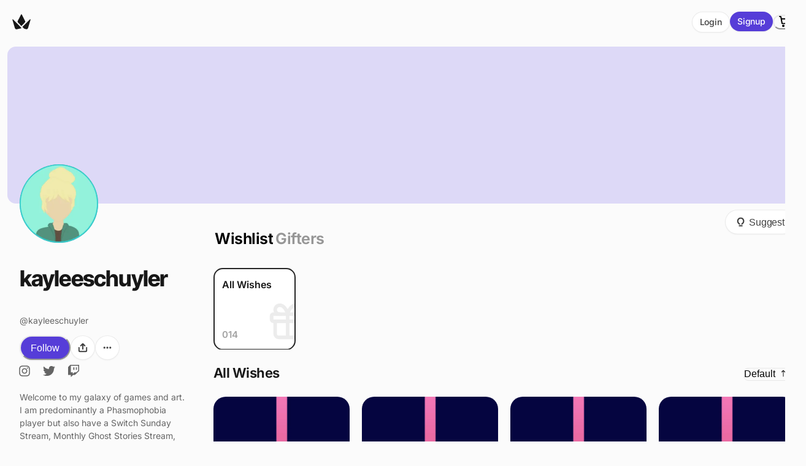

--- FILE ---
content_type: text/html; charset=utf-8
request_url: https://throne.com/kayleeschuyler
body_size: 29030
content:
<!DOCTYPE html><html lang="en"><head><meta charSet="utf-8"/><meta name="viewport" content="width=device-width, initial-scale=1"/><meta property="og:site_name" content="Throne"/><meta property="og:type" content="website"/><meta property="og:locale" content="en_US"/><link rel="manifest" href="/manifest.json"/><meta name="apple-itunes-app" content="app-id=6449217258"/><script type="application/ld+json">{"@context":"https://schema.org","@type":"Organization","name":"Throne","url":"https://throne.com","logo":"https://throne.com/images/svg/logo/fullLogo.svg","description":"The leading wishlist platform for creators. Privacy-first gifting that protects creator information.","sameAs":["https://twitter.com/official_throne","https://www.instagram.com/jointhrone/"],"contactPoint":{"@type":"ContactPoint","contactType":"customer service","email":"support@throne.com"}}</script><title>Kayleeschuyler - Wishlist | Throne</title><meta name="description" content="Send kayleeschuyler gifts via Throne. Browse kayleeschuyler&#x27;s wishlist and support your favorite creator safely."/><meta name="keywords" content="kayleeschuyler, creator wishlist, fan gifts, privacy-first gifting, content creator, support creator, wishlist platform"/><link rel="canonical" href="https://throne.com/kayleeschuyler"/><meta name="author" content="Throne"/><meta http-equiv="content-language" content="en-US"/><meta name="robots" content="noindex, nofollow"/><meta name="googlebot" content="noindex, nofollow"/><script type="application/ld+json" id="breadcrumbs">
  {
    "@context": "https://schema.org",
    "@type": "BreadcrumbList",
    "itemListElement": [
  {
    "@type": "ListItem",
    "position": 1,
    "name": "Home",
    "item": "https://throne.com"
  }
,
  {
    "@type": "ListItem",
    "position": 2,
    "name": "kayleeschuyler",
    "item": "https://throne.com/kayleeschuyler"
  }
,
  {
    "@type": "ListItem",
    "position": 3,
    "name": null,
    "item": "https://throne.com/kayleeschuyler"
  }
]
  }
</script><meta property="og:title" content="Kayleeschuyler - Wishlist | Throne"/><meta property="og:site_name" content="Throne"/><meta property="og:image" content="https://thronecdn.com/users/twitch%3A174854348.jpg"/><meta property="og:image:alt" content="Support kayleeschuyler by sending gifts! Check out kayleeschuyler&#x27;s wishlist on Throne.com"/><meta property="og:url" content="https://throne.com/kayleeschuyler"/><meta property="profile:first_name" content="kayleeschuyler"/><meta property="profile:last_name" content="kayleeschuyler"/><meta property="og:locale" content="en_US"/><meta property="og:type" content="profile"/><meta property="og:description" content="Send kayleeschuyler gifts via Throne. Browse kayleeschuyler&#x27;s wishlist and support your favorite creator safely."/><link rel="manifest" href="/manifest.json"/><meta name="twitter:card" content="summary"/><meta name="twitter:site" content="@official_throne"/><meta name="twitter:title" content="Kayleeschuyler - Wishlist | Throne"/><meta name="twitter:description" content="Send kayleeschuyler gifts via Throne. Browse kayleeschuyler&#x27;s wishlist and support your favorite creator safely."/><meta name="twitter:image" content="https://thronecdn.com/users/twitch%3A174854348.jpg"/><meta name="next-head-count" content="33"/><link data-next-font="" rel="preconnect" href="/" crossorigin="anonymous"/><link rel="preload" href="/_next/static/css/950c05d7a0688926.css" as="style"/><link rel="stylesheet" href="/_next/static/css/950c05d7a0688926.css" data-n-g=""/><noscript data-n-css=""></noscript><script defer="" nomodule="" src="/_next/static/chunks/polyfills-78c92fac7aa8fdd8.js"></script><script defer="" src="/_next/static/chunks/8853.394ed47029588a98.js"></script><script defer="" src="/_next/static/chunks/5648-5bf0a44ba40b2d0d.js"></script><script defer="" src="/_next/static/chunks/8764.d63a6235a7886115.js"></script><script defer="" src="/_next/static/chunks/1952.b5dde930a9e91307.js"></script><script defer="" src="/_next/static/chunks/7133-6f4a0a650346b2b2.js"></script><script defer="" src="/_next/static/chunks/9159-b206ee92d48a3d70.js"></script><script src="/_next/static/chunks/webpack-3f131385343bf265.js" defer=""></script><script src="/_next/static/chunks/framework-c38215090bcefa4c.js" defer=""></script><script src="/_next/static/chunks/main-a70fd622fdd6e30a.js" defer=""></script><script src="/_next/static/chunks/pages/_app-01dd1e401ff545b1.js" defer=""></script><script src="/_next/static/chunks/cb355538-94cc645ef4db66d4.js" defer=""></script><script src="/_next/static/chunks/5d416436-4226939ea9118c07.js" defer=""></script><script src="/_next/static/chunks/36d2f571-c580561a1906420b.js" defer=""></script><script src="/_next/static/chunks/41155975-0a0c32968f431034.js" defer=""></script><script src="/_next/static/chunks/4577d2ec-6b9309bbb4551d12.js" defer=""></script><script src="/_next/static/chunks/fea29d9f-2bbda5024dc0b395.js" defer=""></script><script src="/_next/static/chunks/69480c19-27655aa1fba5e6b0.js" defer=""></script><script src="/_next/static/chunks/e21e5bbe-943ad75701424cff.js" defer=""></script><script src="/_next/static/chunks/cfaebb58-d610694d8bca9950.js" defer=""></script><script src="/_next/static/chunks/2456-1813944eaa532f35.js" defer=""></script><script src="/_next/static/chunks/7536-587e8b1981db7819.js" defer=""></script><script src="/_next/static/chunks/1664-9ef36206028e4ef5.js" defer=""></script><script src="/_next/static/chunks/5646-288453d1ce62f993.js" defer=""></script><script src="/_next/static/chunks/1082-34f95c21ea8666e7.js" defer=""></script><script src="/_next/static/chunks/2243-710056590af2504f.js" defer=""></script><script src="/_next/static/chunks/199-9d16c1bd82c7d68b.js" defer=""></script><script src="/_next/static/chunks/2660-631bfaf27d40350a.js" defer=""></script><script src="/_next/static/chunks/1586-1713f524817d6cb3.js" defer=""></script><script src="/_next/static/chunks/2466-73c1d1d8a484b514.js" defer=""></script><script src="/_next/static/chunks/763-00af70bb341d9fa6.js" defer=""></script><script src="/_next/static/chunks/9765-7e9692e6467ea217.js" defer=""></script><script src="/_next/static/chunks/6707-18ed0d21d8efd116.js" defer=""></script><script src="/_next/static/chunks/5832-f11eb52878f28c0b.js" defer=""></script><script src="/_next/static/chunks/4679-ca2c2d4040eadeed.js" defer=""></script><script src="/_next/static/chunks/93-f2d38aa74c78ebf8.js" defer=""></script><script src="/_next/static/chunks/6713-37cdd89dc2f4a374.js" defer=""></script><script src="/_next/static/chunks/pages/%5Bslug%5D-f518e9a7670c35f9.js" defer=""></script><script src="/_next/static/dU7zZf7H7qjpDpVonKm8p/_buildManifest.js" defer=""></script><script src="/_next/static/dU7zZf7H7qjpDpVonKm8p/_ssgManifest.js" defer=""></script></head><body><script id="chakra-script">!(function(){try{var a=function(c){var v="(prefers-color-scheme: dark)",h=window.matchMedia(v).matches?"dark":"light",r=c==="system"?h:c,o=document.documentElement,s=document.body,l="chakra-ui-light",d="chakra-ui-dark",i=r==="dark";return s.classList.add(i?d:l),s.classList.remove(i?l:d),o.style.colorScheme=r,o.dataset.theme=r,r},n=a,m="light",e="chakra-ui-color-mode",t=localStorage.getItem(e);t?a(t):localStorage.setItem(e,a(m))}catch(a){}})();</script><div id="__next"><style data-emotion="css-global 1az4xo1">:host,:root,[data-theme]{--chakra-ring-inset:var(--chakra-empty,/*!*/ /*!*/);--chakra-ring-offset-width:0px;--chakra-ring-offset-color:#fff;--chakra-ring-color:rgba(66, 153, 225, 0.6);--chakra-ring-offset-shadow:0 0 #0000;--chakra-ring-shadow:0 0 #0000;--chakra-space-x-reverse:0;--chakra-space-y-reverse:0;--chakra-colors-transparent:transparent;--chakra-colors-current:currentColor;--chakra-colors-black:#000000;--chakra-colors-white:#FFFFFF;--chakra-colors-whiteAlpha-50:rgba(255, 255, 255, 0.04);--chakra-colors-whiteAlpha-100:rgba(255, 255, 255, 0.06);--chakra-colors-whiteAlpha-200:rgba(255, 255, 255, 0.08);--chakra-colors-whiteAlpha-300:rgba(255, 255, 255, 0.16);--chakra-colors-whiteAlpha-400:rgba(255, 255, 255, 0.24);--chakra-colors-whiteAlpha-500:rgba(255, 255, 255, 0.36);--chakra-colors-whiteAlpha-600:rgba(255, 255, 255, 0.48);--chakra-colors-whiteAlpha-700:rgba(255, 255, 255, 0.64);--chakra-colors-whiteAlpha-800:rgba(255, 255, 255, 0.80);--chakra-colors-whiteAlpha-900:rgba(255, 255, 255, 0.92);--chakra-colors-blackAlpha-50:rgba(0, 0, 0, 0.04);--chakra-colors-blackAlpha-100:rgba(0, 0, 0, 0.06);--chakra-colors-blackAlpha-200:rgba(0, 0, 0, 0.08);--chakra-colors-blackAlpha-300:rgba(0, 0, 0, 0.16);--chakra-colors-blackAlpha-400:rgba(0, 0, 0, 0.24);--chakra-colors-blackAlpha-500:rgba(0, 0, 0, 0.36);--chakra-colors-blackAlpha-600:rgba(0, 0, 0, 0.48);--chakra-colors-blackAlpha-700:rgba(0, 0, 0, 0.64);--chakra-colors-blackAlpha-800:rgba(0, 0, 0, 0.80);--chakra-colors-blackAlpha-900:rgba(0, 0, 0, 0.92);--chakra-colors-gray-50:#fbfbfb;--chakra-colors-gray-100:#f7f7f7;--chakra-colors-gray-150:#f2f2f2;--chakra-colors-gray-200:#e8e8e8;--chakra-colors-gray-300:#d4d4d4;--chakra-colors-gray-400:#a3a3a3;--chakra-colors-gray-500:#737373;--chakra-colors-gray-600:#525252;--chakra-colors-gray-700:#404040;--chakra-colors-gray-800:#262626;--chakra-colors-gray-850:#212121;--chakra-colors-gray-900:#171717;--chakra-colors-gray-950:#0a0a0a;--chakra-colors-red-50:#FFF5F5;--chakra-colors-red-100:#FED7D7;--chakra-colors-red-200:#FEB2B2;--chakra-colors-red-300:#FC8181;--chakra-colors-red-400:#F56565;--chakra-colors-red-500:#E53E3E;--chakra-colors-red-600:#C53030;--chakra-colors-red-700:#9B2C2C;--chakra-colors-red-800:#822727;--chakra-colors-red-900:#63171B;--chakra-colors-orange-50:#FFFAF0;--chakra-colors-orange-100:#FEEBC8;--chakra-colors-orange-200:#FBD38D;--chakra-colors-orange-300:#F6AD55;--chakra-colors-orange-400:#ED8936;--chakra-colors-orange-500:#DD6B20;--chakra-colors-orange-600:#C05621;--chakra-colors-orange-700:#9C4221;--chakra-colors-orange-800:#7B341E;--chakra-colors-orange-900:#652B19;--chakra-colors-yellow-50:#FFFFF0;--chakra-colors-yellow-100:#FEFCBF;--chakra-colors-yellow-200:#FAF089;--chakra-colors-yellow-300:#F6E05E;--chakra-colors-yellow-400:#ECC94B;--chakra-colors-yellow-500:#D69E2E;--chakra-colors-yellow-600:#B7791F;--chakra-colors-yellow-700:#975A16;--chakra-colors-yellow-800:#744210;--chakra-colors-yellow-900:#5F370E;--chakra-colors-green-50:#F0FFF4;--chakra-colors-green-100:#C6F6D5;--chakra-colors-green-200:#9AE6B4;--chakra-colors-green-300:#68D391;--chakra-colors-green-400:#48BB78;--chakra-colors-green-500:#38A169;--chakra-colors-green-600:#2F855A;--chakra-colors-green-700:#276749;--chakra-colors-green-800:#22543D;--chakra-colors-green-900:#1C4532;--chakra-colors-teal-50:#E6FFFA;--chakra-colors-teal-100:#B2F5EA;--chakra-colors-teal-200:#81E6D9;--chakra-colors-teal-300:#4FD1C5;--chakra-colors-teal-400:#38B2AC;--chakra-colors-teal-500:#319795;--chakra-colors-teal-600:#2C7A7B;--chakra-colors-teal-700:#285E61;--chakra-colors-teal-800:#234E52;--chakra-colors-teal-900:#1D4044;--chakra-colors-blue-50:#ebf8ff;--chakra-colors-blue-100:#bee3f8;--chakra-colors-blue-200:#90cdf4;--chakra-colors-blue-300:#63b3ed;--chakra-colors-blue-400:#4299e1;--chakra-colors-blue-500:#3182ce;--chakra-colors-blue-600:#2b6cb0;--chakra-colors-blue-700:#2c5282;--chakra-colors-blue-800:#2a4365;--chakra-colors-blue-900:#1A365D;--chakra-colors-cyan-50:#EDFDFD;--chakra-colors-cyan-100:#C4F1F9;--chakra-colors-cyan-200:#9DECF9;--chakra-colors-cyan-300:#76E4F7;--chakra-colors-cyan-400:#0BC5EA;--chakra-colors-cyan-500:#00B5D8;--chakra-colors-cyan-600:#00A3C4;--chakra-colors-cyan-700:#0987A0;--chakra-colors-cyan-800:#086F83;--chakra-colors-cyan-900:#065666;--chakra-colors-purple-50:#FAF5FF;--chakra-colors-purple-100:#E9D8FD;--chakra-colors-purple-200:#D6BCFA;--chakra-colors-purple-300:#B794F4;--chakra-colors-purple-400:#9F7AEA;--chakra-colors-purple-500:#805AD5;--chakra-colors-purple-600:#6B46C1;--chakra-colors-purple-700:#553C9A;--chakra-colors-purple-800:#44337A;--chakra-colors-purple-900:#322659;--chakra-colors-pink-50:#FFF5F7;--chakra-colors-pink-100:#FED7E2;--chakra-colors-pink-200:#FBB6CE;--chakra-colors-pink-300:#F687B3;--chakra-colors-pink-400:#ED64A6;--chakra-colors-pink-500:#D53F8C;--chakra-colors-pink-600:#B83280;--chakra-colors-pink-700:#97266D;--chakra-colors-pink-800:#702459;--chakra-colors-pink-900:#521B41;--chakra-colors-linkedin-50:#E8F4F9;--chakra-colors-linkedin-100:#CFEDFB;--chakra-colors-linkedin-200:#9BDAF3;--chakra-colors-linkedin-300:#68C7EC;--chakra-colors-linkedin-400:#34B3E4;--chakra-colors-linkedin-500:#00A0DC;--chakra-colors-linkedin-600:#008CC9;--chakra-colors-linkedin-700:#0077B5;--chakra-colors-linkedin-800:#005E93;--chakra-colors-linkedin-900:#004471;--chakra-colors-facebook-50:#E8F4F9;--chakra-colors-facebook-100:#D9DEE9;--chakra-colors-facebook-200:#B7C2DA;--chakra-colors-facebook-300:#6482C0;--chakra-colors-facebook-400:#4267B2;--chakra-colors-facebook-500:#385898;--chakra-colors-facebook-600:#314E89;--chakra-colors-facebook-700:#29487D;--chakra-colors-facebook-800:#223B67;--chakra-colors-facebook-900:#1E355B;--chakra-colors-messenger-50:#D0E6FF;--chakra-colors-messenger-100:#B9DAFF;--chakra-colors-messenger-200:#A2CDFF;--chakra-colors-messenger-300:#7AB8FF;--chakra-colors-messenger-400:#2E90FF;--chakra-colors-messenger-500:#0078FF;--chakra-colors-messenger-600:#0063D1;--chakra-colors-messenger-700:#0052AC;--chakra-colors-messenger-800:#003C7E;--chakra-colors-messenger-900:#002C5C;--chakra-colors-whatsapp-50:#dffeec;--chakra-colors-whatsapp-100:#b9f5d0;--chakra-colors-whatsapp-200:#90edb3;--chakra-colors-whatsapp-300:#65e495;--chakra-colors-whatsapp-400:#3cdd78;--chakra-colors-whatsapp-500:#22c35e;--chakra-colors-whatsapp-600:#179848;--chakra-colors-whatsapp-700:#0c6c33;--chakra-colors-whatsapp-800:#01421c;--chakra-colors-whatsapp-900:#001803;--chakra-colors-twitter-50:#E5F4FD;--chakra-colors-twitter-100:#C8E9FB;--chakra-colors-twitter-200:#A8DCFA;--chakra-colors-twitter-300:#83CDF7;--chakra-colors-twitter-400:#57BBF5;--chakra-colors-twitter-500:#1DA1F2;--chakra-colors-twitter-600:#1A94DA;--chakra-colors-twitter-700:#1681BF;--chakra-colors-twitter-800:#136B9E;--chakra-colors-twitter-900:#0D4D71;--chakra-colors-telegram-50:#E3F2F9;--chakra-colors-telegram-100:#C5E4F3;--chakra-colors-telegram-200:#A2D4EC;--chakra-colors-telegram-300:#7AC1E4;--chakra-colors-telegram-400:#47A9DA;--chakra-colors-telegram-500:#0088CC;--chakra-colors-telegram-600:#007AB8;--chakra-colors-telegram-700:#006BA1;--chakra-colors-telegram-800:#005885;--chakra-colors-telegram-900:#003F5E;--chakra-colors-brand-50:rgb(238, 236, 251);--chakra-colors-brand-100:rgb(221, 217, 247);--chakra-colors-brand-200:rgb(187, 178, 239);--chakra-colors-brand-300:rgb(154, 140, 232);--chakra-colors-brand-400:rgb(120, 101, 224);--chakra-colors-brand-500:rgb(86, 61, 216);--chakra-colors-brand-600:rgb(69, 48, 173);--chakra-colors-brand-700:rgb(52, 36, 130);--chakra-colors-brand-800:rgb(34, 25, 86);--chakra-colors-brand-900:rgb(17, 13, 43);--chakra-colors-brand-950:rgb(9, 6, 22);--chakra-colors-assetColors-logo:colored;--chakra-borders-none:0;--chakra-borders-1px:1px solid;--chakra-borders-2px:2px solid;--chakra-borders-4px:4px solid;--chakra-borders-8px:8px solid;--chakra-fonts-heading:'Inter Tight Variable',-apple-system,BlinkMacSystemFont,sans-serif;--chakra-fonts-body:'Inter Variable',-apple-system,BlinkMacSystemFont,sans-serif;--chakra-fonts-mono:SFMono-Regular,Menlo,Monaco,Consolas,"Liberation Mono","Courier New",monospace;--chakra-fontSizes-3xs:0.45rem;--chakra-fontSizes-2xs:0.625rem;--chakra-fontSizes-xs:0.75rem;--chakra-fontSizes-sm:0.875rem;--chakra-fontSizes-md:1rem;--chakra-fontSizes-lg:1.125rem;--chakra-fontSizes-xl:1.25rem;--chakra-fontSizes-2xl:1.5rem;--chakra-fontSizes-3xl:1.875rem;--chakra-fontSizes-4xl:2.25rem;--chakra-fontSizes-5xl:3rem;--chakra-fontSizes-6xl:3.75rem;--chakra-fontSizes-7xl:4.5rem;--chakra-fontSizes-8xl:6rem;--chakra-fontSizes-9xl:8rem;--chakra-fontWeights-hairline:100;--chakra-fontWeights-thin:200;--chakra-fontWeights-light:300;--chakra-fontWeights-normal:400;--chakra-fontWeights-medium:500;--chakra-fontWeights-semibold:600;--chakra-fontWeights-bold:700;--chakra-fontWeights-extrabold:800;--chakra-fontWeights-black:900;--chakra-letterSpacings-tighter:-0.05em;--chakra-letterSpacings-tight:-0.025em;--chakra-letterSpacings-normal:0;--chakra-letterSpacings-wide:0.025em;--chakra-letterSpacings-wider:0.05em;--chakra-letterSpacings-widest:0.1em;--chakra-lineHeights-3:.75rem;--chakra-lineHeights-4:1rem;--chakra-lineHeights-5:1.25rem;--chakra-lineHeights-6:1.5rem;--chakra-lineHeights-7:1.75rem;--chakra-lineHeights-8:2rem;--chakra-lineHeights-9:2.25rem;--chakra-lineHeights-10:2.5rem;--chakra-lineHeights-normal:normal;--chakra-lineHeights-none:1;--chakra-lineHeights-shorter:1.25;--chakra-lineHeights-short:1.375;--chakra-lineHeights-base:1.5;--chakra-lineHeights-tall:1.625;--chakra-lineHeights-taller:2;--chakra-radii-none:0;--chakra-radii-sm:0.28rem;--chakra-radii-base:0.35rem;--chakra-radii-md:0.5rem;--chakra-radii-lg:0.7rem;--chakra-radii-xl:0.95rem;--chakra-radii-2xl:1.25rem;--chakra-radii-3xl:1.6rem;--chakra-radii-full:9999px;--chakra-space-1:0.25rem;--chakra-space-2:0.5rem;--chakra-space-3:0.75rem;--chakra-space-4:1rem;--chakra-space-5:1.25rem;--chakra-space-6:1.5rem;--chakra-space-7:1.75rem;--chakra-space-8:2rem;--chakra-space-9:2.25rem;--chakra-space-10:2.5rem;--chakra-space-12:3rem;--chakra-space-14:3.5rem;--chakra-space-16:4rem;--chakra-space-20:5rem;--chakra-space-24:6rem;--chakra-space-28:7rem;--chakra-space-32:8rem;--chakra-space-36:9rem;--chakra-space-40:10rem;--chakra-space-44:11rem;--chakra-space-48:12rem;--chakra-space-52:13rem;--chakra-space-56:14rem;--chakra-space-60:15rem;--chakra-space-64:16rem;--chakra-space-72:18rem;--chakra-space-80:20rem;--chakra-space-96:24rem;--chakra-space-px:1px;--chakra-space-0-5:0.125rem;--chakra-space-1-5:0.375rem;--chakra-space-2-5:0.625rem;--chakra-space-3-5:0.875rem;--chakra-shadows-xs:0px 1px 2px rgba(16, 24, 40, 0.05);--chakra-shadows-sm:0px 0px 1px rgba(48, 49, 51, 0.05),0px 2px 4px rgba(48, 49, 51, 0.1);--chakra-shadows-base:0 1px 3px 0 rgba(0, 0, 0, 0.1),0 1px 2px 0 rgba(0, 0, 0, 0.06);--chakra-shadows-md:0px 0px 1px rgba(48, 49, 51, 0.05),0px 4px 8px rgba(48, 49, 51, 0.1);--chakra-shadows-lg:0px 0px 1px rgba(48, 49, 51, 0.05),0px 8px 16px rgba(48, 49, 51, 0.1);--chakra-shadows-xl:0px 0px 1px rgba(48, 49, 51, 0.05),0px 16px 24px rgba(48, 49, 51, 0.1);--chakra-shadows-2xl:0 25px 50px -12px rgba(0, 0, 0, 0.25);--chakra-shadows-outline:0 0 0 3px rgba(66, 153, 225, 0.6);--chakra-shadows-inner:inset 0 2px 4px 0 rgba(0,0,0,0.06);--chakra-shadows-none:none;--chakra-shadows-dark-lg:rgba(0, 0, 0, 0.1) 0px 0px 0px 1px,rgba(0, 0, 0, 0.2) 0px 5px 10px,rgba(0, 0, 0, 0.4) 0px 15px 40px;--chakra-shadows-xs-dark:0px 1px 3px rgba(11, 12, 17, 0.9);--chakra-shadows-sm-dark:0px 2px 4px rgba(11, 12, 17, 0.9);--chakra-shadows-md-dark:0px 4px 8px rgba(11, 12, 17, 0.9);--chakra-shadows-lg-dark:0px 8px 16px rgba(11, 12, 17, 0.9);--chakra-shadows-xl-dark:0px 16px 24px rgba(11, 12, 17, 0.9);--chakra-sizes-1:0.25rem;--chakra-sizes-2:0.5rem;--chakra-sizes-3:0.75rem;--chakra-sizes-4:1rem;--chakra-sizes-5:1.25rem;--chakra-sizes-6:1.5rem;--chakra-sizes-7:1.75rem;--chakra-sizes-8:2rem;--chakra-sizes-9:2.25rem;--chakra-sizes-10:2.5rem;--chakra-sizes-12:3rem;--chakra-sizes-14:3.5rem;--chakra-sizes-16:4rem;--chakra-sizes-20:5rem;--chakra-sizes-24:6rem;--chakra-sizes-28:7rem;--chakra-sizes-32:8rem;--chakra-sizes-36:9rem;--chakra-sizes-40:10rem;--chakra-sizes-44:11rem;--chakra-sizes-48:12rem;--chakra-sizes-52:13rem;--chakra-sizes-56:14rem;--chakra-sizes-60:15rem;--chakra-sizes-64:16rem;--chakra-sizes-72:18rem;--chakra-sizes-80:20rem;--chakra-sizes-96:24rem;--chakra-sizes-px:1px;--chakra-sizes-0-5:0.125rem;--chakra-sizes-1-5:0.375rem;--chakra-sizes-2-5:0.625rem;--chakra-sizes-3-5:0.875rem;--chakra-sizes-max:max-content;--chakra-sizes-min:min-content;--chakra-sizes-full:100%;--chakra-sizes-3xs:14rem;--chakra-sizes-2xs:16rem;--chakra-sizes-xs:20rem;--chakra-sizes-sm:24rem;--chakra-sizes-md:28rem;--chakra-sizes-lg:32rem;--chakra-sizes-xl:36rem;--chakra-sizes-2xl:42rem;--chakra-sizes-3xl:48rem;--chakra-sizes-4xl:56rem;--chakra-sizes-5xl:64rem;--chakra-sizes-6xl:72rem;--chakra-sizes-7xl:80rem;--chakra-sizes-8xl:90rem;--chakra-sizes-prose:60ch;--chakra-sizes-container-sm:640px;--chakra-sizes-container-md:768px;--chakra-sizes-container-lg:1024px;--chakra-sizes-container-xl:1280px;--chakra-zIndices-hide:-1;--chakra-zIndices-auto:auto;--chakra-zIndices-base:0;--chakra-zIndices-docked:10;--chakra-zIndices-dropdown:1000;--chakra-zIndices-sticky:1100;--chakra-zIndices-banner:1200;--chakra-zIndices-overlay:1300;--chakra-zIndices-modal:1400;--chakra-zIndices-popover:1500;--chakra-zIndices-skipLink:1600;--chakra-zIndices-toast:1700;--chakra-zIndices-tooltip:1800;--chakra-transition-property-common:background-color,border-color,color,fill,stroke,opacity,box-shadow,transform;--chakra-transition-property-colors:background-color,border-color,color,fill,stroke;--chakra-transition-property-dimensions:width,height;--chakra-transition-property-position:left,right,top,bottom;--chakra-transition-property-background:background-color,background-image,background-position;--chakra-transition-easing-ease-in:cubic-bezier(0.4, 0, 1, 1);--chakra-transition-easing-ease-out:cubic-bezier(0, 0, 0.2, 1);--chakra-transition-easing-ease-in-out:cubic-bezier(0.4, 0, 0.2, 1);--chakra-transition-duration-ultra-fast:50ms;--chakra-transition-duration-faster:100ms;--chakra-transition-duration-fast:150ms;--chakra-transition-duration-normal:200ms;--chakra-transition-duration-slow:300ms;--chakra-transition-duration-slower:400ms;--chakra-transition-duration-ultra-slow:500ms;--chakra-blur-none:0;--chakra-blur-sm:4px;--chakra-blur-base:8px;--chakra-blur-md:12px;--chakra-blur-lg:16px;--chakra-blur-xl:24px;--chakra-blur-2xl:40px;--chakra-blur-3xl:64px;--chakra-breakpoints-base:0em;--chakra-breakpoints-sm:30em;--chakra-breakpoints-md:48em;--chakra-breakpoints-lg:62em;--chakra-breakpoints-xl:80em;--chakra-breakpoints-2xl:96em;--chakra-breakpoints-desktop:66em;--chakra-colors-bg-canvas:#FBFBFB;--chakra-colors-bg-surface:var(--chakra-colors-white);--chakra-colors-bg-subtle:var(--chakra-colors-gray-50);--chakra-colors-bg-muted:var(--chakra-colors-gray-100);--chakra-colors-default:var(--chakra-colors-gray-900);--chakra-colors-inverted:var(--chakra-colors-white);--chakra-colors-emphasized:var(--chakra-colors-gray-700);--chakra-colors-muted:rgba(0, 0, 0, 0.6);--chakra-colors-subtle:rgba(0, 0, 0, 0.6);--chakra-colors-border-default:var(--chakra-colors-gray-200);--chakra-colors-border-_dark:var(--chakra-colors-gray-700);--chakra-colors-border-muted:rgba(0, 0, 0, 0.05);--chakra-colors-border-subtle:rgba(0, 0, 0, 0.08);--chakra-colors-accent:var(--chakra-colors-brand-500);--chakra-colors-success:var(--chakra-colors-green-600);--chakra-colors-error:var(--chakra-colors-red-600);--chakra-colors-bg-accent:var(--chakra-colors-brand-600);--chakra-colors-bg-accent-subtle:var(--chakra-colors-brand-500);--chakra-colors-bg-accent-muted:var(--chakra-colors-brand-400);--chakra-colors-on-accent:var(--chakra-colors-white);--chakra-colors-on-accent-muted:var(--chakra-colors-brand-50);--chakra-colors-on-accent-subtle:var(--chakra-colors-brand-100);--chakra-colors-navigation-text-color:var(--chakra-colors-black);--chakra-colors-bg-dark:#090132;--chakra-colors-bg-dark-highlight:#37305a;--chakra-colors-tab-active-color:var(--chakra-colors-black);--chakra-colors-tab-inactive-color:rgba(0, 0, 0, 0.4);--chakra-shadows-card-shadow:0 2px 4px rgba(0,0,0,.04);}.chakra-ui-light :host:not([data-theme]),.chakra-ui-light :root:not([data-theme]),.chakra-ui-light [data-theme]:not([data-theme]),[data-theme=light] :host:not([data-theme]),[data-theme=light] :root:not([data-theme]),[data-theme=light] [data-theme]:not([data-theme]),:host[data-theme=light],:root[data-theme=light],[data-theme][data-theme=light]{--chakra-colors-chakra-body-text:var(--chakra-colors-gray-800);--chakra-colors-chakra-body-bg:var(--chakra-colors-white);--chakra-colors-chakra-border-color:var(--chakra-colors-gray-200);--chakra-colors-chakra-inverse-text:var(--chakra-colors-white);--chakra-colors-chakra-subtle-bg:var(--chakra-colors-gray-100);--chakra-colors-chakra-subtle-text:var(--chakra-colors-gray-600);--chakra-colors-chakra-placeholder-color:var(--chakra-colors-gray-500);}.chakra-ui-dark :host:not([data-theme]),.chakra-ui-dark :root:not([data-theme]),.chakra-ui-dark [data-theme]:not([data-theme]),[data-theme=dark] :host:not([data-theme]),[data-theme=dark] :root:not([data-theme]),[data-theme=dark] [data-theme]:not([data-theme]),:host[data-theme=dark],:root[data-theme=dark],[data-theme][data-theme=dark]{--chakra-colors-chakra-body-text:var(--chakra-colors-whiteAlpha-900);--chakra-colors-chakra-body-bg:var(--chakra-colors-gray-800);--chakra-colors-chakra-border-color:var(--chakra-colors-whiteAlpha-300);--chakra-colors-chakra-inverse-text:var(--chakra-colors-gray-800);--chakra-colors-chakra-subtle-bg:var(--chakra-colors-gray-700);--chakra-colors-chakra-subtle-text:var(--chakra-colors-gray-400);--chakra-colors-chakra-placeholder-color:var(--chakra-colors-whiteAlpha-400);--chakra-colors-bg-canvas:var(--chakra-colors-gray-800);--chakra-colors-bg-surface:var(--chakra-colors-gray-900);--chakra-colors-bg-subtle:var(--chakra-colors-gray-700);--chakra-colors-bg-muted:var(--chakra-colors-gray-600);--chakra-colors-default:var(--chakra-colors-white);--chakra-colors-inverted:var(--chakra-colors-gray-900);--chakra-colors-emphasized:var(--chakra-colors-gray-100);--chakra-colors-muted:rgba(255, 255, 255, 0.6);--chakra-colors-subtle:rgba(255, 255, 255, 0.6);--chakra-colors-border-muted:rgba(255, 255, 255, 0.05);--chakra-colors-border-subtle:rgba(255, 255, 255, 0.08);--chakra-colors-accent:var(--chakra-colors-brand-200);--chakra-colors-success:var(--chakra-colors-green-200);--chakra-colors-error:var(--chakra-colors-red-200);--chakra-colors-navigation-text-color:var(--chakra-colors-white);--chakra-colors-bg-dark:#090132;--chakra-colors-bg-dark-highlight:#37305a;--chakra-colors-tab-active-color:var(--chakra-colors-white);--chakra-colors-tab-inactive-color:rgba(255, 255, 255, 0.4);--chakra-shadows-card-shadow:0 2px 4px rgba(0,0,0,.08);}</style><style data-emotion="css-global fubdgu">html{line-height:1.5;-webkit-text-size-adjust:100%;font-family:system-ui,sans-serif;-webkit-font-smoothing:antialiased;text-rendering:optimizeLegibility;-moz-osx-font-smoothing:grayscale;touch-action:manipulation;}body{position:relative;min-height:100%;margin:0;font-feature-settings:"kern";}:where(*, *::before, *::after){border-width:0;border-style:solid;box-sizing:border-box;word-wrap:break-word;}main{display:block;}hr{border-top-width:1px;box-sizing:content-box;height:0;overflow:visible;}:where(pre, code, kbd,samp){font-family:SFMono-Regular,Menlo,Monaco,Consolas,monospace;font-size:1em;}a{background-color:transparent;color:inherit;-webkit-text-decoration:inherit;text-decoration:inherit;}abbr[title]{border-bottom:none;-webkit-text-decoration:underline;text-decoration:underline;-webkit-text-decoration:underline dotted;-webkit-text-decoration:underline dotted;text-decoration:underline dotted;}:where(b, strong){font-weight:bold;}small{font-size:80%;}:where(sub,sup){font-size:75%;line-height:0;position:relative;vertical-align:baseline;}sub{bottom:-0.25em;}sup{top:-0.5em;}img{border-style:none;}:where(button, input, optgroup, select, textarea){font-family:inherit;font-size:100%;line-height:1.15;margin:0;}:where(button, input){overflow:visible;}:where(button, select){text-transform:none;}:where(
          button::-moz-focus-inner,
          [type="button"]::-moz-focus-inner,
          [type="reset"]::-moz-focus-inner,
          [type="submit"]::-moz-focus-inner
        ){border-style:none;padding:0;}fieldset{padding:0.35em 0.75em 0.625em;}legend{box-sizing:border-box;color:inherit;display:table;max-width:100%;padding:0;white-space:normal;}progress{vertical-align:baseline;}textarea{overflow:auto;}:where([type="checkbox"], [type="radio"]){box-sizing:border-box;padding:0;}input[type="number"]::-webkit-inner-spin-button,input[type="number"]::-webkit-outer-spin-button{-webkit-appearance:none!important;}input[type="number"]{-moz-appearance:textfield;}input[type="search"]{-webkit-appearance:textfield;outline-offset:-2px;}input[type="search"]::-webkit-search-decoration{-webkit-appearance:none!important;}::-webkit-file-upload-button{-webkit-appearance:button;font:inherit;}details{display:block;}summary{display:-webkit-box;display:-webkit-list-item;display:-ms-list-itembox;display:list-item;}template{display:none;}[hidden]{display:none!important;}:where(
          blockquote,
          dl,
          dd,
          h1,
          h2,
          h3,
          h4,
          h5,
          h6,
          hr,
          figure,
          p,
          pre
        ){margin:0;}button{background:transparent;padding:0;}fieldset{margin:0;padding:0;}:where(ol, ul){margin:0;padding:0;}textarea{resize:vertical;}:where(button, [role="button"]){cursor:pointer;}button::-moz-focus-inner{border:0!important;}table{border-collapse:collapse;}:where(h1, h2, h3, h4, h5, h6){font-size:inherit;font-weight:inherit;}:where(button, input, optgroup, select, textarea){padding:0;line-height:inherit;color:inherit;}:where(img, svg, video, canvas, audio, iframe, embed, object){display:block;}:where(img, video){max-width:100%;height:auto;}[data-js-focus-visible] :focus:not([data-focus-visible-added]):not(
          [data-focus-visible-disabled]
        ){outline:none;box-shadow:none;}select::-ms-expand{display:none;}:root,:host{--chakra-vh:100vh;}@supports (height: -webkit-fill-available){:root,:host{--chakra-vh:-webkit-fill-available;}}@supports (height: -moz-fill-available){:root,:host{--chakra-vh:-moz-fill-available;}}@supports (height: 100dvh){:root,:host{--chakra-vh:100dvh;}}</style><style data-emotion="css-global 1jv6t3w">body{font-family:var(--chakra-fonts-body);color:var(--chakra-colors-default);background:var(--chakra-colors-bg-canvas);transition-property:background-color;transition-duration:var(--chakra-transition-duration-normal);line-height:var(--chakra-lineHeights-base);}*::-webkit-input-placeholder{color:var(--chakra-colors-subtle);opacity:1;}*::-moz-placeholder{color:var(--chakra-colors-subtle);opacity:1;}*:-ms-input-placeholder{color:var(--chakra-colors-subtle);opacity:1;}*::placeholder{color:var(--chakra-colors-subtle);opacity:1;}*,*::before,::after{border-color:var(--chakra-colors-gray-200);}</style><style data-emotion="css orqcch">.css-orqcch{-webkit-flex:1;-ms-flex:1;flex:1;display:-webkit-box;display:-webkit-flex;display:-ms-flexbox;display:flex;-webkit-flex-direction:column;-ms-flex-direction:column;flex-direction:column;background-color:var(--chakra-colors-bg-canvas);}</style><section id="scrollableContainer" class="css-orqcch"><style data-emotion="css fbr4lz">.css-fbr4lz{width:var(--chakra-sizes-full);background:var(--chakra-colors-bg-canvas);position:-webkit-sticky;position:sticky;top:0px;z-index:500;border-bottom-width:0;border-bottom-color:rgba(0, 0, 0, 0.06);-webkit-transition:all 0.2s ease-in-out;transition:all 0.2s ease-in-out;}</style><section class="css-fbr4lz"><style data-emotion="css 7k8rla">.css-7k8rla{width:100%;-webkit-margin-start:auto;margin-inline-start:auto;-webkit-margin-end:auto;margin-inline-end:auto;-webkit-padding-start:0px;padding-inline-start:0px;-webkit-padding-end:0px;padding-inline-end:0px;height:56px;padding-left:var(--chakra-space-3-5);padding-right:var(--chakra-space-2);padding-top:var(--chakra-space-2);padding-bottom:var(--chakra-space-2);display:-webkit-box;display:-webkit-flex;display:-ms-flexbox;display:flex;}@media screen and (min-width: 48em){.css-7k8rla{max-width:1600px;padding-left:var(--chakra-space-4);padding-right:var(--chakra-space-3);}}@media screen and (min-width: 62em){.css-7k8rla{padding-left:var(--chakra-space-5);padding-right:var(--chakra-space-3-5);}}</style><div class="chakra-container css-7k8rla"><style data-emotion="css 6qiib0">.css-6qiib0{display:-webkit-box;display:-webkit-flex;display:-ms-flexbox;display:flex;-webkit-box-pack:justify;-webkit-justify-content:space-between;justify-content:space-between;width:var(--chakra-sizes-full);-webkit-align-items:center;-webkit-box-align:center;-ms-flex-align:center;align-items:center;}</style><div class="css-6qiib0"><style data-emotion="css r14yaw">.css-r14yaw{display:-webkit-box;display:-webkit-flex;display:-ms-flexbox;display:flex;-webkit-align-items:center;-webkit-box-align:center;-ms-flex-align:center;align-items:center;-webkit-flex-direction:row;-ms-flex-direction:row;flex-direction:row;gap:0.5rem;-webkit-flex-shrink:0;-ms-flex-negative:0;flex-shrink:0;padding-right:var(--chakra-space-3);}</style><div class="chakra-stack css-r14yaw"><a href="/login"><style data-emotion="css 7bcz3y">.css-7bcz3y{width:1em;height:1em;display:inline-block;line-height:1em;-webkit-flex-shrink:0;-ms-flex-negative:0;flex-shrink:0;color:currentColor;vertical-align:middle;font-size:30px;}</style><svg viewBox="0 0 24 24" focusable="false" class="chakra-icon css-7bcz3y"><svg xmlns="http://www.w3.org/2000/svg" width="24" height="24" fill="none" font-size="30px"><g fill="currentColor" clip-path="url(#a)"><path d="M11.407 2.192 7.065 10.73a1.44 1.44 0 0 0 .243 1.649l4.2 4.389a.6.6 0 0 0 .867 0l4.2-4.39a1.44 1.44 0 0 0 .244-1.648l-4.343-8.538a.6.6 0 0 0-1.07 0ZM1.03 8.543l10.717 10.819a.48.48 0 0 1-.238.806l-5.355 1.186a2.4 2.4 0 0 1-2.823-1.673L.227 9.015c-.139-.478.452-.826.802-.472ZM23.02 8.482l-9.53 9.53a.48.48 0 0 0 .008.688l1.745 1.655c.156.148.346.256.553.314l1.912.535a2.4 2.4 0 0 0 2.947-1.626l3.164-10.62c.142-.477-.447-.829-.8-.476Z"></path></g><defs><clipPath id="a"><path fill="#fff" d="M0 0h24v24H0z"></path></clipPath></defs></svg></svg></a></div><style data-emotion="css kmknii">.css-kmknii{display:-webkit-box;display:-webkit-flex;display:-ms-flexbox;display:flex;-webkit-align-items:center;-webkit-box-align:center;-ms-flex-align:center;align-items:center;-webkit-box-pack:end;-ms-flex-pack:end;-webkit-justify-content:flex-end;justify-content:flex-end;-webkit-flex-direction:row;-ms-flex-direction:row;flex-direction:row;gap:var(--chakra-space-1-5);}</style><div class="chakra-stack css-kmknii"><style data-emotion="css 4d8gtz">.css-4d8gtz{display:-webkit-box;display:-webkit-flex;display:-ms-flexbox;display:flex;justify-items:center;-webkit-align-items:center;-webkit-box-align:center;-ms-flex-align:center;align-items:center;gap:var(--chakra-space-1-5);}</style><div class="css-4d8gtz"><style data-emotion="css 1fb3o3p">.css-1fb3o3p{display:-webkit-box;display:-webkit-flex;display:-ms-flexbox;display:flex;-webkit-flex-direction:row;-ms-flex-direction:row;flex-direction:row;gap:var(--chakra-space-2);}</style><div class="chakra-stack css-1fb3o3p"><style data-emotion="css 1o1r1h">.css-1o1r1h{display:-webkit-inline-box;display:-webkit-inline-flex;display:-ms-inline-flexbox;display:inline-flex;-webkit-appearance:none;-moz-appearance:none;-ms-appearance:none;appearance:none;-webkit-align-items:center;-webkit-box-align:center;-ms-flex-align:center;align-items:center;-webkit-box-pack:center;-ms-flex-pack:center;-webkit-justify-content:center;justify-content:center;-webkit-user-select:none;-moz-user-select:none;-ms-user-select:none;user-select:none;position:relative;white-space:nowrap;vertical-align:middle;outline:2px solid transparent;outline-offset:2px;line-height:1.2;border-radius:var(--chakra-radii-full);font-weight:var(--chakra-fontWeights-medium);transition-property:var(--chakra-transition-property-common);transition-duration:var(--chakra-transition-duration-normal);letter-spacing:-0.01em;height:var(--chakra-sizes-8);min-width:var(--chakra-sizes-8);font-size:var(--chakra-fontSizes-sm);-webkit-padding-start:var(--chakra-space-3);padding-inline-start:var(--chakra-space-3);-webkit-padding-end:var(--chakra-space-3);padding-inline-end:var(--chakra-space-3);border:1px solid;border-color:rgba(0,0,0,0.08);color:var(--chakra-colors-emphasized);background:var(--chakra-colors-white);box-shadow:0px 1px 2px rgba(0, 0, 0, 0.04);background-color:var(--chakra-colors-white);}.css-1o1r1h:focus-visible,.css-1o1r1h[data-focus-visible]{box-shadow:var(--chakra-shadows-outline);}.css-1o1r1h:disabled,.css-1o1r1h[disabled],.css-1o1r1h[aria-disabled=true],.css-1o1r1h[data-disabled]{opacity:0.4;cursor:not-allowed;box-shadow:var(--chakra-shadows-none);}.css-1o1r1h:hover,.css-1o1r1h[data-hover]{background:#f8f8f8;color:var(--chakra-colors-brand-800);background-color:var(--chakra-colors-gray-100);}.css-1o1r1h:hover:disabled,.css-1o1r1h[data-hover]:disabled,.css-1o1r1h:hover[disabled],.css-1o1r1h[data-hover][disabled],.css-1o1r1h:hover[aria-disabled=true],.css-1o1r1h[data-hover][aria-disabled=true],.css-1o1r1h:hover[data-disabled],.css-1o1r1h[data-hover][data-disabled]{background:initial;}.css-1o1r1h:focus:not(:focus-visible){box-shadow:var(--chakra-shadows-none);}.chakra-button__group[data-attached][data-orientation=horizontal]>.css-1o1r1h:not(:last-of-type){-webkit-margin-end:-1px;margin-inline-end:-1px;}.chakra-button__group[data-attached][data-orientation=vertical]>.css-1o1r1h:not(:last-of-type){margin-bottom:-1px;}.css-1o1r1h:active,.css-1o1r1h[data-active]{background:var(--chakra-colors-gray-100);}.css-1o1r1h[aria-checked=true],.css-1o1r1h[data-checked]{background:var(--chakra-colors-gray-100);}</style><style data-emotion="css x4n2cm">.css-x4n2cm{transition-property:var(--chakra-transition-property-common);transition-duration:var(--chakra-transition-duration-fast);transition-timing-function:var(--chakra-transition-easing-ease-out);cursor:pointer;-webkit-text-decoration:none;text-decoration:none;outline:2px solid transparent;outline-offset:2px;color:inherit;display:-webkit-inline-box;display:-webkit-inline-flex;display:-ms-inline-flexbox;display:inline-flex;-webkit-appearance:none;-moz-appearance:none;-ms-appearance:none;appearance:none;-webkit-align-items:center;-webkit-box-align:center;-ms-flex-align:center;align-items:center;-webkit-box-pack:center;-ms-flex-pack:center;-webkit-justify-content:center;justify-content:center;-webkit-user-select:none;-moz-user-select:none;-ms-user-select:none;user-select:none;position:relative;white-space:nowrap;vertical-align:middle;outline:2px solid transparent;outline-offset:2px;line-height:1.2;border-radius:var(--chakra-radii-full);font-weight:var(--chakra-fontWeights-medium);transition-property:var(--chakra-transition-property-common);transition-duration:var(--chakra-transition-duration-normal);letter-spacing:-0.01em;height:var(--chakra-sizes-8);min-width:var(--chakra-sizes-8);font-size:var(--chakra-fontSizes-sm);-webkit-padding-start:var(--chakra-space-3);padding-inline-start:var(--chakra-space-3);-webkit-padding-end:var(--chakra-space-3);padding-inline-end:var(--chakra-space-3);border:1px solid;border-color:rgba(0,0,0,0.08);color:var(--chakra-colors-emphasized);background:var(--chakra-colors-white);box-shadow:0px 1px 2px rgba(0, 0, 0, 0.04);background-color:var(--chakra-colors-white);}.css-x4n2cm:hover,.css-x4n2cm[data-hover]{-webkit-text-decoration:underline;text-decoration:underline;}.css-x4n2cm:focus-visible,.css-x4n2cm[data-focus-visible]{box-shadow:var(--chakra-shadows-outline);}.css-x4n2cm:focus-visible,.css-x4n2cm[data-focus-visible]{box-shadow:var(--chakra-shadows-outline);}.css-x4n2cm:disabled,.css-x4n2cm[disabled],.css-x4n2cm[aria-disabled=true],.css-x4n2cm[data-disabled]{opacity:0.4;cursor:not-allowed;box-shadow:var(--chakra-shadows-none);}.css-x4n2cm:hover,.css-x4n2cm[data-hover]{background:#f8f8f8;color:var(--chakra-colors-brand-800);background-color:var(--chakra-colors-gray-100);}.css-x4n2cm:hover:disabled,.css-x4n2cm[data-hover]:disabled,.css-x4n2cm:hover[disabled],.css-x4n2cm[data-hover][disabled],.css-x4n2cm:hover[aria-disabled=true],.css-x4n2cm[data-hover][aria-disabled=true],.css-x4n2cm:hover[data-disabled],.css-x4n2cm[data-hover][data-disabled]{background:initial;}.css-x4n2cm:focus:not(:focus-visible){box-shadow:var(--chakra-shadows-none);}.chakra-button__group[data-attached][data-orientation=horizontal]>.css-x4n2cm:not(:last-of-type){-webkit-margin-end:-1px;margin-inline-end:-1px;}.chakra-button__group[data-attached][data-orientation=vertical]>.css-x4n2cm:not(:last-of-type){margin-bottom:-1px;}.css-x4n2cm:active,.css-x4n2cm[data-active]{background:var(--chakra-colors-gray-100);}.css-x4n2cm[aria-checked=true],.css-x4n2cm[data-checked]{background:var(--chakra-colors-gray-100);}</style><a class="chakra-link chakra-button css-x4n2cm" href="/login">Login</a><style data-emotion="css pk3vyz">.css-pk3vyz{display:-webkit-inline-box;display:-webkit-inline-flex;display:-ms-inline-flexbox;display:inline-flex;-webkit-appearance:none;-moz-appearance:none;-ms-appearance:none;appearance:none;-webkit-align-items:center;-webkit-box-align:center;-ms-flex-align:center;align-items:center;-webkit-box-pack:center;-ms-flex-pack:center;-webkit-justify-content:center;justify-content:center;-webkit-user-select:none;-moz-user-select:none;-ms-user-select:none;user-select:none;position:relative;white-space:nowrap;vertical-align:middle;outline:2px solid transparent;outline-offset:2px;line-height:1.2;border-radius:var(--chakra-radii-full);font-weight:var(--chakra-fontWeights-medium);transition-property:var(--chakra-transition-property-common);transition-duration:var(--chakra-transition-duration-normal);letter-spacing:-0.01em;height:var(--chakra-sizes-8);min-width:var(--chakra-sizes-8);font-size:var(--chakra-fontSizes-sm);-webkit-padding-start:var(--chakra-space-3);padding-inline-start:var(--chakra-space-3);-webkit-padding-end:var(--chakra-space-3);padding-inline-end:var(--chakra-space-3);background:var(--chakra-colors-brand-500);color:var(--chakra-colors-white);box-shadow:0px 1px 2px rgba(0, 0, 0, 0.08);}.css-pk3vyz:focus-visible,.css-pk3vyz[data-focus-visible]{box-shadow:var(--chakra-shadows-outline);}.css-pk3vyz:disabled,.css-pk3vyz[disabled],.css-pk3vyz[aria-disabled=true],.css-pk3vyz[data-disabled]{opacity:0.4;cursor:not-allowed;box-shadow:var(--chakra-shadows-none);}.css-pk3vyz:hover,.css-pk3vyz[data-hover]{background:var(--chakra-colors-brand-600);}.css-pk3vyz:hover:disabled,.css-pk3vyz[data-hover]:disabled,.css-pk3vyz:hover[disabled],.css-pk3vyz[data-hover][disabled],.css-pk3vyz:hover[aria-disabled=true],.css-pk3vyz[data-hover][aria-disabled=true],.css-pk3vyz:hover[data-disabled],.css-pk3vyz[data-hover][data-disabled]{background:var(--chakra-colors-brand-500);}.css-pk3vyz:focus:not(:focus-visible){box-shadow:var(--chakra-shadows-none);}.css-pk3vyz:active,.css-pk3vyz[data-active]{background:var(--chakra-colors-brand-700);}</style><style data-emotion="css cwn8ji">.css-cwn8ji{transition-property:var(--chakra-transition-property-common);transition-duration:var(--chakra-transition-duration-fast);transition-timing-function:var(--chakra-transition-easing-ease-out);cursor:pointer;-webkit-text-decoration:none;text-decoration:none;outline:2px solid transparent;outline-offset:2px;color:inherit;display:-webkit-inline-box;display:-webkit-inline-flex;display:-ms-inline-flexbox;display:inline-flex;-webkit-appearance:none;-moz-appearance:none;-ms-appearance:none;appearance:none;-webkit-align-items:center;-webkit-box-align:center;-ms-flex-align:center;align-items:center;-webkit-box-pack:center;-ms-flex-pack:center;-webkit-justify-content:center;justify-content:center;-webkit-user-select:none;-moz-user-select:none;-ms-user-select:none;user-select:none;position:relative;white-space:nowrap;vertical-align:middle;outline:2px solid transparent;outline-offset:2px;line-height:1.2;border-radius:var(--chakra-radii-full);font-weight:var(--chakra-fontWeights-medium);transition-property:var(--chakra-transition-property-common);transition-duration:var(--chakra-transition-duration-normal);letter-spacing:-0.01em;height:var(--chakra-sizes-8);min-width:var(--chakra-sizes-8);font-size:var(--chakra-fontSizes-sm);-webkit-padding-start:var(--chakra-space-3);padding-inline-start:var(--chakra-space-3);-webkit-padding-end:var(--chakra-space-3);padding-inline-end:var(--chakra-space-3);background:var(--chakra-colors-brand-500);color:var(--chakra-colors-white);box-shadow:0px 1px 2px rgba(0, 0, 0, 0.08);}.css-cwn8ji:hover,.css-cwn8ji[data-hover]{-webkit-text-decoration:underline;text-decoration:underline;}.css-cwn8ji:focus-visible,.css-cwn8ji[data-focus-visible]{box-shadow:var(--chakra-shadows-outline);}.css-cwn8ji:focus-visible,.css-cwn8ji[data-focus-visible]{box-shadow:var(--chakra-shadows-outline);}.css-cwn8ji:disabled,.css-cwn8ji[disabled],.css-cwn8ji[aria-disabled=true],.css-cwn8ji[data-disabled]{opacity:0.4;cursor:not-allowed;box-shadow:var(--chakra-shadows-none);}.css-cwn8ji:hover,.css-cwn8ji[data-hover]{background:var(--chakra-colors-brand-600);}.css-cwn8ji:hover:disabled,.css-cwn8ji[data-hover]:disabled,.css-cwn8ji:hover[disabled],.css-cwn8ji[data-hover][disabled],.css-cwn8ji:hover[aria-disabled=true],.css-cwn8ji[data-hover][aria-disabled=true],.css-cwn8ji:hover[data-disabled],.css-cwn8ji[data-hover][data-disabled]{background:var(--chakra-colors-brand-500);}.css-cwn8ji:focus:not(:focus-visible){box-shadow:var(--chakra-shadows-none);}.css-cwn8ji:active,.css-cwn8ji[data-active]{background:var(--chakra-colors-brand-700);}</style><a class="chakra-link chakra-button css-cwn8ji" href="/signup" style="text-decoration:none">Signup</a></div><style data-emotion="css 8ccioo">.css-8ccioo{display:-webkit-inline-box;display:-webkit-inline-flex;display:-ms-inline-flexbox;display:inline-flex;-webkit-appearance:none;-moz-appearance:none;-ms-appearance:none;appearance:none;-webkit-align-items:center;-webkit-box-align:center;-ms-flex-align:center;align-items:center;-webkit-box-pack:center;-ms-flex-pack:center;-webkit-justify-content:center;justify-content:center;-webkit-user-select:none;-moz-user-select:none;-ms-user-select:none;user-select:none;position:relative;white-space:nowrap;vertical-align:baseline;outline:2px solid transparent;outline-offset:2px;line-height:var(--chakra-lineHeights-normal);border-radius:var(--chakra-radii-full);font-weight:var(--chakra-fontWeights-medium);transition-property:var(--chakra-transition-property-common);transition-duration:var(--chakra-transition-duration-normal);letter-spacing:-0.01em;height:auto;min-width:var(--chakra-sizes-10);font-size:var(--chakra-fontSizes-md);-webkit-padding-start:var(--chakra-space-4);padding-inline-start:var(--chakra-space-4);-webkit-padding-end:var(--chakra-space-4);padding-inline-end:var(--chakra-space-4);padding:0px;color:text;}.css-8ccioo:focus-visible,.css-8ccioo[data-focus-visible]{box-shadow:var(--chakra-shadows-outline);}.css-8ccioo:disabled,.css-8ccioo[disabled],.css-8ccioo[aria-disabled=true],.css-8ccioo[data-disabled]{opacity:0.4;cursor:not-allowed;box-shadow:var(--chakra-shadows-none);}.css-8ccioo:hover,.css-8ccioo[data-hover]{-webkit-text-decoration:none;text-decoration:none;color:var(--chakra-colors-default);}.css-8ccioo:hover:disabled,.css-8ccioo[data-hover]:disabled,.css-8ccioo:hover[disabled],.css-8ccioo[data-hover][disabled],.css-8ccioo:hover[aria-disabled=true],.css-8ccioo[data-hover][aria-disabled=true],.css-8ccioo:hover[data-disabled],.css-8ccioo[data-hover][data-disabled]{background:initial;-webkit-text-decoration:none;text-decoration:none;}.css-8ccioo:focus:not(:focus-visible){box-shadow:var(--chakra-shadows-none);}.css-8ccioo:active,.css-8ccioo[data-active]{color:var(--chakra-colors-default);}</style><button type="button" class="chakra-button css-8ccioo" aria-label="Cart"><style data-emotion="css 79elbk">.css-79elbk{position:relative;}</style><div aria-hidden="true" focusable="false" class="css-79elbk"><style data-emotion="css 1cpjnor">.css-1cpjnor{width:1em;height:1em;display:inline-block;line-height:1em;-webkit-flex-shrink:0;-ms-flex-negative:0;flex-shrink:0;color:currentColor;vertical-align:middle;font-size:1.2rem;margin-bottom:1px;}</style><svg viewBox="0 0 20 20" focusable="false" class="chakra-icon css-1cpjnor"><svg width="20" height="20" viewBox="0 0 20 20" fill="none" xmlns="http://www.w3.org/2000/svg"><path d="M4.5 5H17.4336C17.7344 5 17.9671 5.26359 17.9297 5.56202L17.0547 12.562C17.0235 12.8122 16.8108 13 16.5586 13H5.42356C5.17914 13 4.97055 12.8233 4.93037 12.5822L3.09749 1.58492C3.04123 1.24739 2.7492 1 2.40701 1H1" stroke="currentColor" stroke-width="2" stroke-linecap="round"></path><circle cx="7" cy="17" r="2" fill="currentColor"></circle><circle cx="15" cy="17" r="2" fill="currentColor"></circle></svg></svg></div></button></div></div></div></div></section><style data-emotion="css nhp7ao">.css-nhp7ao{display:-webkit-box;display:-webkit-flex;display:-ms-flexbox;display:flex;-webkit-flex-direction:column;-ms-flex-direction:column;flex-direction:column;-webkit-flex:auto;-ms-flex:auto;flex:auto;min-height:100vh;}</style><section class="css-nhp7ao"><style data-emotion="css b95f0i">.css-b95f0i{display:-webkit-box;display:-webkit-flex;display:-ms-flexbox;display:flex;-webkit-flex-direction:column;-ms-flex-direction:column;flex-direction:column;-webkit-flex:1;-ms-flex:1;flex:1;}</style><main role="main" class="css-b95f0i"><style data-emotion="css 1xrbylh">.css-1xrbylh{width:100%;-webkit-margin-start:auto;margin-inline-start:auto;-webkit-margin-end:auto;margin-inline-end:auto;max-width:1600px;-webkit-padding-start:var(--chakra-space-2);padding-inline-start:var(--chakra-space-2);-webkit-padding-end:var(--chakra-space-2);padding-inline-end:var(--chakra-space-2);padding-top:var(--chakra-space-2);}@media screen and (min-width: 48em){.css-1xrbylh{-webkit-padding-start:var(--chakra-space-3);padding-inline-start:var(--chakra-space-3);-webkit-padding-end:var(--chakra-space-3);padding-inline-end:var(--chakra-space-3);padding-top:var(--chakra-space-1);}}</style><div class="chakra-container css-1xrbylh"><style data-emotion="css 983y2y">.css-983y2y{height:var(--chakra-sizes-36);position:relative;border-radius:12px;overflow:hidden;background-color:var(--chakra-colors-brand-100);}@media screen and (min-width: 30em){.css-983y2y{height:var(--chakra-sizes-40);border-radius:14px;}}@media screen and (min-width: 48em){.css-983y2y{height:var(--chakra-sizes-48);}}@media screen and (min-width: 62em){.css-983y2y{height:var(--chakra-sizes-56);}}@media screen and (min-width: 80em){.css-983y2y{height:var(--chakra-sizes-64);}}</style><div class="css-983y2y"></div></div><style data-emotion="css a6s3a0">.css-a6s3a0{width:100%;-webkit-margin-start:auto;margin-inline-start:auto;-webkit-margin-end:auto;margin-inline-end:auto;max-width:1500px;-webkit-padding-start:var(--chakra-space-3);padding-inline-start:var(--chakra-space-3);-webkit-padding-end:var(--chakra-space-3);padding-inline-end:var(--chakra-space-3);}@media screen and (min-width: 48em){.css-a6s3a0{-webkit-padding-start:var(--chakra-space-4);padding-inline-start:var(--chakra-space-4);-webkit-padding-end:var(--chakra-space-4);padding-inline-end:var(--chakra-space-4);}}</style><div class="chakra-container css-a6s3a0"><style data-emotion="css 1ufrp7y">.css-1ufrp7y{display:grid;grid-gap:var(--chakra-space-3);grid-template-columns:1fr;}@media screen and (min-width: 48em){.css-1ufrp7y{grid-gap:var(--chakra-space-6);grid-template-columns:270px 1fr;}}@media screen and (min-width: 62em){.css-1ufrp7y{grid-gap:var(--chakra-space-7);grid-template-columns:300px 1fr;}}@media screen and (min-width: 80em){.css-1ufrp7y{grid-gap:var(--chakra-space-8);}}</style><div class="css-1ufrp7y"><div class="css-0"><style data-emotion="css 13bjjar">.css-13bjjar{position:relative;top:auto;margin-top:-40px;padding-left:var(--chakra-space-1);padding-right:var(--chakra-space-2);}@media screen and (min-width: 48em){.css-13bjjar{position:-webkit-sticky;position:sticky;top:76px;margin-top:-64px;padding-left:var(--chakra-space-3);padding-right:var(--chakra-space-3);}}@media screen and (min-width: 62em){.css-13bjjar{padding-left:var(--chakra-space-4);}}</style><div class="css-13bjjar"><style data-emotion="css 5fh132">.css-5fh132{display:-webkit-box;display:-webkit-flex;display:-ms-flexbox;display:flex;-webkit-flex-direction:column;-ms-flex-direction:column;flex-direction:column;position:relative;-webkit-align-items:flex-start;-webkit-box-align:flex-start;-ms-flex-align:flex-start;align-items:flex-start;gap:3px;padding-bottom:0px;}@media screen and (min-width: 48em){.css-5fh132{gap:var(--chakra-space-2);padding-bottom:var(--chakra-space-5);}}@media screen and (min-width: 62em){.css-5fh132{padding-bottom:var(--chakra-space-7);}}</style><div class="css-5fh132"><style data-emotion="css 1julgjl">.css-1julgjl{display:-webkit-box;display:-webkit-flex;display:-ms-flexbox;display:flex;-webkit-box-pack:justify;-webkit-justify-content:space-between;justify-content:space-between;-webkit-flex-direction:row;-ms-flex-direction:row;flex-direction:row;-webkit-box-flex-wrap:wrap;-webkit-flex-wrap:wrap;-ms-flex-wrap:wrap;flex-wrap:wrap;gap:var(--chakra-space-4);width:var(--chakra-sizes-full);padding-left:var(--chakra-space-1);}@media screen and (min-width: 48em){.css-1julgjl{-webkit-box-pack:start;-ms-flex-pack:start;-webkit-justify-content:flex-start;justify-content:flex-start;-webkit-flex-direction:column;-ms-flex-direction:column;flex-direction:column;padding-left:0px;}}</style><div class="chakra-stack css-1julgjl"><style data-emotion="css j7qwjs">.css-j7qwjs{display:-webkit-box;display:-webkit-flex;display:-ms-flexbox;display:flex;-webkit-flex-direction:column;-ms-flex-direction:column;flex-direction:column;}</style><div class="css-j7qwjs"><style data-emotion="css ihynaf">.css-ihynaf{border-radius:var(--chakra-radii-full);display:-webkit-inline-box;display:-webkit-inline-flex;display:-ms-inline-flexbox;display:inline-flex;-webkit-align-items:center;-webkit-box-align:center;-ms-flex-align:center;align-items:center;-webkit-box-pack:center;-ms-flex-pack:center;-webkit-justify-content:center;justify-content:center;text-align:center;text-transform:uppercase;font-weight:var(--chakra-fontWeights-medium);position:relative;-webkit-flex-shrink:0;-ms-flex-negative:0;flex-shrink:0;background:var(--avatar-bg);font-size:var(--avatar-font-size);border-color:var(--chakra-colors-bg-canvas);vertical-align:top;width:var(--avatar-size);height:var(--avatar-size);--avatar-border-color:var(--chakra-colors-white);border-width:6px;color:var(--chakra-colors-white);}.css-ihynaf:not([data-loaded]){--avatar-bg:var(--chakra-colors-gray-400);}.chakra-ui-dark .css-ihynaf:not([data-theme]),[data-theme=dark] .css-ihynaf:not([data-theme]),.css-ihynaf[data-theme=dark]{--avatar-border-color:var(--chakra-colors-gray-800);}@media screen and (min-width: 0em) and (max-width: 47.98em){.css-ihynaf{--avatar-size:6rem;--avatar-font-size:calc(6rem / 2.5);}}@media screen and (min-width: 48em){.css-ihynaf{--avatar-size:8rem;--avatar-font-size:calc(8rem / 2.5);border-width:8px;}}.css-ihynaf:hover,.css-ihynaf[data-hover]{cursor:pointer;}</style><span class="chakra-avatar css-ihynaf"><style data-emotion="css 3a5bz2">.css-3a5bz2{width:100%;height:100%;object-fit:cover;border-radius:var(--chakra-radii-full);}</style><img src="/_next/image?url=https%3A%2F%2Fthronecdn.com%2Fusers%2Ftwitch%253A174854348.jpg&amp;w=640&amp;q=75" srcSet="/_next/image?url=https%3A%2F%2Fthronecdn.com%2Fusers%2Ftwitch%253A174854348.jpg&amp;w=256&amp;q=75 1x, /_next/image?url=https%3A%2F%2Fthronecdn.com%2Fusers%2Ftwitch%253A174854348.jpg&amp;w=640&amp;q=75 2x" class="chakra-avatar__img css-3a5bz2" loading="lazy"/></span><span id="birthday"></span></div></div><style data-emotion="css 1iidp39">.css-1iidp39{display:-webkit-box;display:-webkit-flex;display:-ms-flexbox;display:flex;-webkit-flex-direction:column;-ms-flex-direction:column;flex-direction:column;gap:0.5rem;text-align:left;}</style><div class="chakra-stack css-1iidp39"><div class="css-0"><style data-emotion="css 1q691hb">.css-1q691hb{font-family:var(--chakra-fonts-heading);font-weight:750;letter-spacing:-0.01em;line-height:1.2;word-break:break-word;}@media screen and (min-width: 0em) and (max-width: 47.98em){.css-1q691hb{font-size:var(--chakra-fontSizes-3xl);line-height:2.375rem;}}@media screen and (min-width: 48em){.css-1q691hb{font-size:var(--chakra-fontSizes-4xl);line-height:2.75rem;letter-spacing:var(--chakra-letterSpacings-tight);}}</style><h1 class="chakra-heading css-1q691hb">kayleeschuyler</h1><style data-emotion="css 17wvxgh">.css-17wvxgh{font-size:var(--chakra-fontSizes-sm);color:var(--chakra-colors-subtle);}</style><p class="chakra-text css-17wvxgh">@<!-- -->kayleeschuyler</p></div><div class="css-0"></div></div><style data-emotion="css 7c8iyx">.css-7c8iyx{-webkit-flex-direction:column;-ms-flex-direction:column;flex-direction:column;position:relative;-webkit-box-pack:start;-ms-flex-pack:start;-webkit-justify-content:flex-start;justify-content:flex-start;-webkit-align-items:flex-start;-webkit-box-align:flex-start;-ms-flex-align:flex-start;align-items:flex-start;width:var(--chakra-sizes-full);gap:var(--chakra-space-2);display:-webkit-box;display:-webkit-flex;display:-ms-flexbox;display:flex;}@media screen and (min-width: 48em){.css-7c8iyx{gap:var(--chakra-space-3);display:-webkit-box;display:-webkit-flex;display:-ms-flexbox;display:flex;}}</style><div class="css-7c8iyx"><style data-emotion="css 1tanyq9">.css-1tanyq9{display:-webkit-box;display:-webkit-flex;display:-ms-flexbox;display:flex;-webkit-flex-direction:column;-ms-flex-direction:column;flex-direction:column;gap:var(--chakra-space-2);}@media screen and (min-width: 48em){.css-1tanyq9{gap:var(--chakra-space-3);}}</style><div class="chakra-stack css-1tanyq9"><style data-emotion="css zztjb4">.css-zztjb4{display:-webkit-box;display:-webkit-flex;display:-ms-flexbox;display:flex;-webkit-align-items:center;-webkit-box-align:center;-ms-flex-align:center;align-items:center;-webkit-flex-direction:row;-ms-flex-direction:row;flex-direction:row;-webkit-box-flex-wrap:wrap;-webkit-flex-wrap:wrap;-ms-flex-wrap:wrap;flex-wrap:wrap;gap:0.5rem;}</style><div class="chakra-stack css-zztjb4"><style data-emotion="css 57tsmt">.css-57tsmt{display:-webkit-inline-box;display:-webkit-inline-flex;display:-ms-inline-flexbox;display:inline-flex;-webkit-appearance:none;-moz-appearance:none;-ms-appearance:none;appearance:none;-webkit-align-items:center;-webkit-box-align:center;-ms-flex-align:center;align-items:center;-webkit-box-pack:center;-ms-flex-pack:center;-webkit-justify-content:center;justify-content:center;-webkit-user-select:none;-moz-user-select:none;-ms-user-select:none;user-select:none;position:relative;white-space:nowrap;vertical-align:middle;outline:2px solid transparent;outline-offset:2px;line-height:1.2;border-radius:var(--chakra-radii-full);font-weight:var(--chakra-fontWeights-medium);transition-property:var(--chakra-transition-property-common);transition-duration:var(--chakra-transition-duration-normal);letter-spacing:-0.01em;height:var(--chakra-sizes-10);min-width:var(--chakra-sizes-10);font-size:var(--chakra-fontSizes-md);-webkit-padding-start:var(--chakra-space-4);padding-inline-start:var(--chakra-space-4);-webkit-padding-end:var(--chakra-space-4);padding-inline-end:var(--chakra-space-4);background:var(--chakra-colors-brand-500);color:var(--chakra-colors-white);box-shadow:0px 1px 2px rgba(0, 0, 0, 0.08);}.css-57tsmt:focus-visible,.css-57tsmt[data-focus-visible]{box-shadow:var(--chakra-shadows-outline);}.css-57tsmt:disabled,.css-57tsmt[disabled],.css-57tsmt[aria-disabled=true],.css-57tsmt[data-disabled]{opacity:0.4;cursor:not-allowed;box-shadow:var(--chakra-shadows-none);}.css-57tsmt:hover,.css-57tsmt[data-hover]{background:var(--chakra-colors-brand-600);}.css-57tsmt:hover:disabled,.css-57tsmt[data-hover]:disabled,.css-57tsmt:hover[disabled],.css-57tsmt[data-hover][disabled],.css-57tsmt:hover[aria-disabled=true],.css-57tsmt[data-hover][aria-disabled=true],.css-57tsmt:hover[data-disabled],.css-57tsmt[data-hover][data-disabled]{background:var(--chakra-colors-brand-500);}.css-57tsmt:focus:not(:focus-visible){box-shadow:var(--chakra-shadows-none);}.css-57tsmt:active,.css-57tsmt[data-active]{background:var(--chakra-colors-brand-700);}</style><button type="button" class="chakra-button css-57tsmt"><span>Follow</span></button><style data-emotion="css 1eeusbd">.css-1eeusbd{display:-webkit-inline-box;display:-webkit-inline-flex;display:-ms-inline-flexbox;display:inline-flex;-webkit-appearance:none;-moz-appearance:none;-ms-appearance:none;appearance:none;-webkit-align-items:center;-webkit-box-align:center;-ms-flex-align:center;align-items:center;-webkit-box-pack:center;-ms-flex-pack:center;-webkit-justify-content:center;justify-content:center;-webkit-user-select:none;-moz-user-select:none;-ms-user-select:none;user-select:none;position:relative;white-space:nowrap;vertical-align:middle;outline:2px solid transparent;outline-offset:2px;line-height:1.2;border-radius:var(--chakra-radii-full);font-weight:var(--chakra-fontWeights-medium);transition-property:var(--chakra-transition-property-common);transition-duration:var(--chakra-transition-duration-normal);letter-spacing:-0.01em;height:var(--chakra-sizes-10);min-width:var(--chakra-sizes-10);font-size:var(--chakra-fontSizes-md);-webkit-padding-start:var(--chakra-space-4);padding-inline-start:var(--chakra-space-4);-webkit-padding-end:var(--chakra-space-4);padding-inline-end:var(--chakra-space-4);border:1px solid;border-color:rgba(0,0,0,0.08);color:var(--chakra-colors-emphasized);background:var(--chakra-colors-white);box-shadow:0px 1px 2px rgba(0, 0, 0, 0.04);background-color:var(--chakra-colors-white);padding:0px;}.css-1eeusbd:focus-visible,.css-1eeusbd[data-focus-visible]{box-shadow:var(--chakra-shadows-outline);}.css-1eeusbd:disabled,.css-1eeusbd[disabled],.css-1eeusbd[aria-disabled=true],.css-1eeusbd[data-disabled]{opacity:0.4;cursor:not-allowed;box-shadow:var(--chakra-shadows-none);}.css-1eeusbd:hover,.css-1eeusbd[data-hover]{background:#f8f8f8;color:var(--chakra-colors-brand-800);background-color:var(--chakra-colors-gray-100);}.css-1eeusbd:hover:disabled,.css-1eeusbd[data-hover]:disabled,.css-1eeusbd:hover[disabled],.css-1eeusbd[data-hover][disabled],.css-1eeusbd:hover[aria-disabled=true],.css-1eeusbd[data-hover][aria-disabled=true],.css-1eeusbd:hover[data-disabled],.css-1eeusbd[data-hover][data-disabled]{background:initial;}.css-1eeusbd:focus:not(:focus-visible){box-shadow:var(--chakra-shadows-none);}.chakra-button__group[data-attached][data-orientation=horizontal]>.css-1eeusbd:not(:last-of-type){-webkit-margin-end:-1px;margin-inline-end:-1px;}.chakra-button__group[data-attached][data-orientation=vertical]>.css-1eeusbd:not(:last-of-type){margin-bottom:-1px;}.css-1eeusbd:active,.css-1eeusbd[data-active]{background:var(--chakra-colors-gray-100);}.css-1eeusbd[aria-checked=true],.css-1eeusbd[data-checked]{background:var(--chakra-colors-gray-100);}</style><button type="button" class="chakra-button css-1eeusbd" aria-label="Share"><style data-emotion="css onkibi">.css-onkibi{width:1em;height:1em;display:inline-block;line-height:1em;-webkit-flex-shrink:0;-ms-flex-negative:0;flex-shrink:0;color:currentColor;vertical-align:middle;}</style><svg viewBox="0 0 14 15" focusable="false" class="chakra-icon css-onkibi" aria-hidden="true"><svg width="14" height="15" viewBox="0 0 14 15" fill="none" xmlns="http://www.w3.org/2000/svg"><g clip-path="url(#clip0_1821_593)"><path d="M7 9.5V2.5" stroke="currentColor" stroke-width="2" stroke-linecap="round"></path><path d="M2 7.5C2 6.94772 1.55228 6.5 1 6.5C0.447715 6.5 0 6.94772 0 7.5H2ZM14 7.5C14 6.94772 13.5523 6.5 13 6.5C12.4477 6.5 12 6.94772 12 7.5H14ZM0 7.5V11.5H2V7.5H0ZM3 14.5H11V12.5H3V14.5ZM14 11.5V7.5H12V11.5H14ZM11 14.5C12.6569 14.5 14 13.1569 14 11.5H12C12 12.0523 11.5523 12.5 11 12.5V14.5ZM0 11.5C0 13.1569 1.34315 14.5 3 14.5V12.5C2.44772 12.5 2 12.0523 2 11.5H0Z" fill="currentColor"></path><path d="M10 4.5L7.14142 1.64142C7.06332 1.56332 6.93668 1.56332 6.85858 1.64142L4 4.5" stroke="currentColor" stroke-width="2" stroke-linecap="round"></path></g><defs><clipPath id="clip0_1821_593"><rect width="14" height="14" fill="white" transform="translate(0 0.5)"></rect></clipPath></defs></svg></svg></button></div><style data-emotion="css hf35u6">.css-hf35u6{display:-webkit-box;display:-webkit-flex;display:-ms-flexbox;display:flex;-webkit-flex-direction:column;-ms-flex-direction:column;flex-direction:column;gap:0.5rem;padding-top:var(--chakra-space-2);padding-bottom:var(--chakra-space-2);}</style><div class="chakra-stack css-hf35u6"><style data-emotion="css 1u44vcx">.css-1u44vcx{display:-webkit-box;display:-webkit-flex;display:-ms-flexbox;display:flex;-webkit-align-items:center;-webkit-box-align:center;-ms-flex-align:center;align-items:center;-webkit-box-pack:start;-ms-flex-pack:start;-webkit-justify-content:flex-start;justify-content:flex-start;row-gap:var(--chakra-space-2);-webkit-column-gap:0px;column-gap:0px;margin-left:calc(var(--chakra-space-3) * -1);-webkit-box-flex-wrap:wrap;-webkit-flex-wrap:wrap;-ms-flex-wrap:wrap;flex-wrap:wrap;}</style><div class="css-1u44vcx"><style data-emotion="css hizyt5">.css-hizyt5{display:-webkit-inline-box;display:-webkit-inline-flex;display:-ms-inline-flexbox;display:inline-flex;-webkit-appearance:none;-moz-appearance:none;-ms-appearance:none;appearance:none;-webkit-align-items:center;-webkit-box-align:center;-ms-flex-align:center;align-items:center;-webkit-box-pack:center;-ms-flex-pack:center;-webkit-justify-content:center;justify-content:center;-webkit-user-select:none;-moz-user-select:none;-ms-user-select:none;user-select:none;position:relative;white-space:nowrap;vertical-align:baseline;outline:2px solid transparent;outline-offset:2px;line-height:var(--chakra-lineHeights-normal);border-radius:var(--chakra-radii-full);font-weight:var(--chakra-fontWeights-medium);transition-property:var(--chakra-transition-property-common);transition-duration:var(--chakra-transition-duration-normal);letter-spacing:-0.01em;height:auto;min-width:var(--chakra-sizes-10);-webkit-padding-start:var(--chakra-space-4);padding-inline-start:var(--chakra-space-4);-webkit-padding-end:var(--chakra-space-4);padding-inline-end:var(--chakra-space-4);padding:0px;font-size:1.1rem;color:var(--chakra-colors-subtle);}.css-hizyt5:focus-visible,.css-hizyt5[data-focus-visible]{box-shadow:var(--chakra-shadows-outline);}.css-hizyt5:disabled,.css-hizyt5[disabled],.css-hizyt5[aria-disabled=true],.css-hizyt5[data-disabled]{opacity:0.4;cursor:not-allowed;box-shadow:var(--chakra-shadows-none);}.css-hizyt5:hover,.css-hizyt5[data-hover]{-webkit-text-decoration:none;text-decoration:none;color:var(--chakra-colors-default);}.css-hizyt5:hover:disabled,.css-hizyt5[data-hover]:disabled,.css-hizyt5:hover[disabled],.css-hizyt5[data-hover][disabled],.css-hizyt5:hover[aria-disabled=true],.css-hizyt5[data-hover][aria-disabled=true],.css-hizyt5:hover[data-disabled],.css-hizyt5[data-hover][data-disabled]{background:initial;-webkit-text-decoration:none;text-decoration:none;}.css-hizyt5:focus:not(:focus-visible){box-shadow:var(--chakra-shadows-none);}.css-hizyt5:active,.css-hizyt5[data-active]{color:var(--chakra-colors-default);}@media screen and (min-width: 48em){.css-hizyt5{font-size:1.25rem;}}</style><a class="chakra-button css-hizyt5" aria-label="Instagram" target="_blank" href="https://www.instagram.com/kaylee_schuyler/" rel="noopener noreferrer"><svg stroke="currentColor" fill="currentColor" stroke-width="0" viewBox="0 0 448 512" aria-hidden="true" focusable="false" height="1em" width="1em" xmlns="http://www.w3.org/2000/svg"><path d="M224.1 141c-63.6 0-114.9 51.3-114.9 114.9s51.3 114.9 114.9 114.9S339 319.5 339 255.9 287.7 141 224.1 141zm0 189.6c-41.1 0-74.7-33.5-74.7-74.7s33.5-74.7 74.7-74.7 74.7 33.5 74.7 74.7-33.6 74.7-74.7 74.7zm146.4-194.3c0 14.9-12 26.8-26.8 26.8-14.9 0-26.8-12-26.8-26.8s12-26.8 26.8-26.8 26.8 12 26.8 26.8zm76.1 27.2c-1.7-35.9-9.9-67.7-36.2-93.9-26.2-26.2-58-34.4-93.9-36.2-37-2.1-147.9-2.1-184.9 0-35.8 1.7-67.6 9.9-93.9 36.1s-34.4 58-36.2 93.9c-2.1 37-2.1 147.9 0 184.9 1.7 35.9 9.9 67.7 36.2 93.9s58 34.4 93.9 36.2c37 2.1 147.9 2.1 184.9 0 35.9-1.7 67.7-9.9 93.9-36.2 26.2-26.2 34.4-58 36.2-93.9 2.1-37 2.1-147.8 0-184.8zM398.8 388c-7.8 19.6-22.9 34.7-42.6 42.6-29.5 11.7-99.5 9-132.1 9s-102.7 2.6-132.1-9c-19.6-7.8-34.7-22.9-42.6-42.6-11.7-29.5-9-99.5-9-132.1s-2.6-102.7 9-132.1c7.8-19.6 22.9-34.7 42.6-42.6 29.5-11.7 99.5-9 132.1-9s102.7-2.6 132.1 9c19.6 7.8 34.7 22.9 42.6 42.6 11.7 29.5 9 99.5 9 132.1s2.7 102.7-9 132.1z"></path></svg></a><a class="chakra-button css-hizyt5" aria-label="Twitter" target="_blank" href="https://twitter.com/kaylee_schuyler" rel="noopener noreferrer"><svg stroke="currentColor" fill="currentColor" stroke-width="0" viewBox="0 0 512 512" aria-hidden="true" focusable="false" height="1em" width="1em" xmlns="http://www.w3.org/2000/svg"><path d="M459.37 151.716c.325 4.548.325 9.097.325 13.645 0 138.72-105.583 298.558-298.558 298.558-59.452 0-114.68-17.219-161.137-47.106 8.447.974 16.568 1.299 25.34 1.299 49.055 0 94.213-16.568 130.274-44.832-46.132-.975-84.792-31.188-98.112-72.772 6.498.974 12.995 1.624 19.818 1.624 9.421 0 18.843-1.3 27.614-3.573-48.081-9.747-84.143-51.98-84.143-102.985v-1.299c13.969 7.797 30.214 12.67 47.431 13.319-28.264-18.843-46.781-51.005-46.781-87.391 0-19.492 5.197-37.36 14.294-52.954 51.655 63.675 129.3 105.258 216.365 109.807-1.624-7.797-2.599-15.918-2.599-24.04 0-57.828 46.782-104.934 104.934-104.934 30.213 0 57.502 12.67 76.67 33.137 23.715-4.548 46.456-13.32 66.599-25.34-7.798 24.366-24.366 44.833-46.132 57.827 21.117-2.273 41.584-8.122 60.426-16.243-14.292 20.791-32.161 39.308-52.628 54.253z"></path></svg></a><a class="chakra-button css-hizyt5" aria-label="Twitch" target="_blank" href="https://twitch.tv/kayleeschuyler" rel="noopener noreferrer"><svg stroke="currentColor" fill="currentColor" stroke-width="0" viewBox="0 0 512 512" aria-hidden="true" focusable="false" height="1em" width="1em" xmlns="http://www.w3.org/2000/svg"><path d="M391.17,103.47H352.54v109.7h38.63ZM285,103H246.37V212.75H285ZM120.83,0,24.31,91.42V420.58H140.14V512l96.53-91.42h77.25L487.69,256V0ZM449.07,237.75l-77.22,73.12H294.61l-67.6,64v-64H140.14V36.58H449.07Z"></path></svg></a></div></div></div><style data-emotion="css 1ip7h0">.css-1ip7h0{text-align:left;font-size:var(--chakra-fontSizes-sm);word-break:break-word;}</style><div class="css-1ip7h0"><style data-emotion="css 6obbk4">.css-6obbk4{overflow:hidden;text-overflow:ellipsis;display:-webkit-box;-webkit-box-orient:vertical;-webkit-line-clamp:var(--chakra-line-clamp);--chakra-line-clamp:5;}</style><div class="css-6obbk4"><style data-emotion="css 1f45f26">.css-1f45f26{font-size:var(--chakra-fontSizes-sm);text-align:left;color:var(--chakra-colors-subtle);white-space:pre-line;}</style><p class="chakra-text css-1f45f26">Welcome to my galaxy of games and art.  I am predominantly a Phasmophobia player but also have a Switch Sunday Stream, Monthly Ghost Stories Stream, occasional art streams and I am slowly expanding my list of games.</p></div></div></div></div></div></div><style data-emotion="css sz3opf">.css-sz3opf{min-width:0px;}</style><div class="css-sz3opf"><style data-emotion="css tsdv42">.css-tsdv42{display:-webkit-box;display:-webkit-flex;display:-ms-flexbox;display:flex;-webkit-flex-direction:column;-ms-flex-direction:column;flex-direction:column;gap:var(--chakra-space-1-5);padding-top:0px;padding-bottom:var(--chakra-space-2);}@media screen and (min-width: 48em){.css-tsdv42{padding-top:var(--chakra-space-2-5);padding-bottom:var(--chakra-space-2-5);}}</style><div class="chakra-stack css-tsdv42"><style data-emotion="css djmb2i">.css-djmb2i{display:-webkit-box;display:-webkit-flex;display:-ms-flexbox;display:flex;-webkit-box-pack:justify;-webkit-justify-content:space-between;justify-content:space-between;-webkit-box-flex-wrap:wrap-reverse;-webkit-flex-wrap:wrap-reverse;-ms-flex-wrap:wrap-reverse;flex-wrap:wrap-reverse;-webkit-align-items:flex-end;-webkit-box-align:flex-end;-ms-flex-align:flex-end;align-items:flex-end;width:var(--chakra-sizes-full);gap:var(--chakra-space-1);}</style><div class="css-djmb2i"><style data-emotion="css kc1f7m">.css-kc1f7m{display:-webkit-box;display:-webkit-flex;display:-ms-flexbox;display:flex;-webkit-flex-direction:row;-ms-flex-direction:row;flex-direction:row;-webkit-box-pack:start;-ms-flex-pack:start;-webkit-justify-content:flex-start;justify-content:flex-start;overflow-x:scroll;-webkit-align-items:center;-webkit-box-align:center;-ms-flex-align:center;align-items:center;scrollbar-width:none;-webkit-overflow-scrolling:touch;}@media screen and (min-width: 30em){.css-kc1f7m{-webkit-box-pack:justify;-webkit-justify-content:space-between;justify-content:space-between;}}.css-kc1f7m::-webkit-scrollbar{display:none;}</style><div class="css-kc1f7m"><style data-emotion="css yre7n0">.css-yre7n0{display:-webkit-box;display:-webkit-flex;display:-ms-flexbox;display:flex;-webkit-align-items:center;-webkit-box-align:center;-ms-flex-align:center;align-items:center;-webkit-flex-direction:row;-ms-flex-direction:row;flex-direction:row;gap:11px;-webkit-flex-shrink:0;-ms-flex-negative:0;flex-shrink:0;}</style><div class="chakra-stack css-yre7n0"><style data-emotion="css zfzed2">.css-zfzed2{display:-webkit-box;display:-webkit-flex;display:-ms-flexbox;display:flex;-webkit-align-items:center;-webkit-box-align:center;-ms-flex-align:center;align-items:center;-webkit-flex-direction:row;-ms-flex-direction:row;flex-direction:row;gap:5px;padding-top:var(--chakra-space-1);-webkit-padding-start:var(--chakra-space-0-5);padding-inline-start:var(--chakra-space-0-5);-webkit-padding-end:var(--chakra-space-0-5);padding-inline-end:var(--chakra-space-0-5);pointer-events:initial;font-size:23px;}@media screen and (min-width: 48em){.css-zfzed2{font-size:25px;}}</style><a class="chakra-stack css-zfzed2" href="/kayleeschuyler"><style data-emotion="css 1bxfr0v">.css-1bxfr0v{font-weight:650;letter-spacing:-0.02em;color:var(--chakra-colors-tab-active-color);overflow:hidden;text-overflow:ellipsis;display:-webkit-box;-webkit-box-orient:vertical;-webkit-line-clamp:var(--chakra-line-clamp);--chakra-line-clamp:1;-webkit-flex-shrink:0;-ms-flex-negative:0;flex-shrink:0;}</style><p class="chakra-text css-1bxfr0v">Wishlist</p></a><a class="chakra-stack css-zfzed2" href="/kayleeschuyler/gifters"><style data-emotion="css 1e8e0v5">.css-1e8e0v5{font-weight:650;letter-spacing:-0.02em;color:var(--chakra-colors-tab-inactive-color);overflow:hidden;text-overflow:ellipsis;display:-webkit-box;-webkit-box-orient:vertical;-webkit-line-clamp:var(--chakra-line-clamp);--chakra-line-clamp:1;-webkit-flex-shrink:0;-ms-flex-negative:0;flex-shrink:0;}</style><p class="chakra-text css-1e8e0v5">Gifters</p></a></div></div></div><style data-emotion="css 17jy8z9">.css-17jy8z9{padding-bottom:var(--chakra-space-1);padding-top:0px;}@media screen and (min-width: 30em){.css-17jy8z9{padding-bottom:var(--chakra-space-2);}}@media screen and (min-width: 48em){.css-17jy8z9{padding-top:2px;}}</style><div class="css-17jy8z9"><style data-emotion="css nkymuk">.css-nkymuk{display:-webkit-box;display:-webkit-flex;display:-ms-flexbox;display:flex;-webkit-flex-direction:column;-ms-flex-direction:column;flex-direction:column;text-align:left;gap:var(--chakra-space-2);}</style><div class="css-nkymuk"><style data-emotion="css cf6m14">.css-cf6m14{display:-webkit-box;display:-webkit-flex;display:-ms-flexbox;display:flex;-webkit-align-items:flex-start;-webkit-box-align:flex-start;-ms-flex-align:flex-start;align-items:flex-start;overflow-x:scroll;padding-top:2px;padding-bottom:3px;width:var(--chakra-sizes-full);scroll-behavior:smooth;gap:var(--chakra-space-2-5);}@media screen and (min-width: 48em){.css-cf6m14{gap:var(--chakra-space-3);}}.css-cf6m14::-webkit-scrollbar{display:none;}</style><div class="css-cf6m14"><style data-emotion="css 1rhhnyk">.css-1rhhnyk{min-width:105px;max-width:105px;}@media screen and (min-width: 30em){.css-1rhhnyk{min-width:110px;max-width:110px;}}@media screen and (min-width: 48em){.css-1rhhnyk{min-width:120px;max-width:120px;}}@media screen and (min-width: 62em){.css-1rhhnyk{min-width:125px;max-width:125px;}}@media screen and (min-width: 66em){.css-1rhhnyk{min-width:130px;max-width:130px;}}</style><div class="css-1rhhnyk"><a href="/kayleeschuyler"><style data-emotion="css 1x60nxg">.css-1x60nxg{padding:0px;position:relative;}.css-1x60nxg:hover,.css-1x60nxg[data-hover]{cursor:pointer;}</style><div class="css-1x60nxg"><style data-emotion="css rioh04">.css-rioh04{position:relative;}.css-rioh04>*:not(style){overflow:hidden;position:absolute;top:0px;right:0px;bottom:0px;left:0px;display:-webkit-box;display:-webkit-flex;display:-ms-flexbox;display:flex;-webkit-box-pack:center;-ms-flex-pack:center;-webkit-justify-content:center;justify-content:center;-webkit-align-items:center;-webkit-box-align:center;-ms-flex-align:center;align-items:center;width:100%;height:100%;}.css-rioh04>img,.css-rioh04>video{object-fit:cover;}.css-rioh04::before{height:0px;content:"";display:block;padding-bottom:100%;}</style><div class="chakra-aspect-ratio css-rioh04"><style data-emotion="css ojjafh">.css-ojjafh{border-radius:var(--chakra-radii-xl);border-color:var(--chakra-colors-gray-800);border-width:2px;border-style:solid;overflow:hidden;background-color:var(--chakra-colors-white);-webkit-transition:background-color 0.2s;transition:background-color 0.2s;width:100%;height:100%;}</style><div class="css-ojjafh"><style data-emotion="css z5j6pm">.css-z5j6pm{width:1em;height:1em;display:inline-block;line-height:1em;-webkit-flex-shrink:0;-ms-flex-negative:0;flex-shrink:0;color:var(--chakra-colors-gray-200);position:absolute;bottom:10px;right:-18px;font-size:58px;font-weight:var(--chakra-fontWeights-bold);opacity:0.8;z-index:1;}@media screen and (min-width: 48em){.css-z5j6pm{right:-24px;font-size:70px;}}</style><svg stroke="currentColor" fill="none" stroke-width="2" viewBox="0 0 24 24" stroke-linecap="round" stroke-linejoin="round" focusable="false" class="chakra-icon css-z5j6pm" height="1em" width="1em" xmlns="http://www.w3.org/2000/svg"><path d="M3 8m0 1a1 1 0 0 1 1 -1h16a1 1 0 0 1 1 1v2a1 1 0 0 1 -1 1h-16a1 1 0 0 1 -1 -1z"></path><path d="M12 8l0 13"></path><path d="M19 12v7a2 2 0 0 1 -2 2h-10a2 2 0 0 1 -2 -2v-7"></path><path d="M7.5 8a2.5 2.5 0 0 1 0 -5a4.8 8 0 0 1 4.5 5a4.8 8 0 0 1 4.5 -5a2.5 2.5 0 0 1 0 5"></path></svg><style data-emotion="css acjop9">.css-acjop9{display:-webkit-box;display:-webkit-flex;display:-ms-flexbox;display:flex;-webkit-align-items:flex-start;-webkit-box-align:flex-start;-ms-flex-align:flex-start;align-items:flex-start;-webkit-box-pack:justify;-webkit-justify-content:space-between;justify-content:space-between;-webkit-flex-direction:column;-ms-flex-direction:column;flex-direction:column;gap:0.5rem;position:relative;height:100%;width:100%;padding:var(--chakra-space-2-5);z-index:2;background:var(--chakra-colors-transparent);}@media screen and (min-width: 48em){.css-acjop9{padding:var(--chakra-space-3);}}</style><div class="chakra-stack css-acjop9"><style data-emotion="css 1455rc6">.css-1455rc6{font-weight:var(--chakra-fontWeights-semibold);font-size:15px;text-align:left;line-height:1.15;word-break:break-word;}@media screen and (min-width: 48em){.css-1455rc6{font-size:16px;}}</style><p class="chakra-text css-1455rc6">All Wishes</p><style data-emotion="css n5ux79">.css-n5ux79{font-weight:var(--chakra-fontWeights-semibold);font-size:12px;text-align:center;color:var(--chakra-colors-gray-400);line-height:1.15;}@media screen and (min-width: 48em){.css-n5ux79{font-size:15px;}}</style><p class="chakra-text css-n5ux79">014</p></div></div></div></div></a></div></div><style data-emotion="css 2xph3x">.css-2xph3x{display:-webkit-box;display:-webkit-flex;display:-ms-flexbox;display:flex;-webkit-flex-direction:column;-ms-flex-direction:column;flex-direction:column;gap:var(--chakra-space-2);}</style><div class="chakra-stack css-2xph3x"><style data-emotion="css 11nrrcx">.css-11nrrcx{display:-webkit-box;display:-webkit-flex;display:-ms-flexbox;display:flex;-webkit-flex-direction:column;-ms-flex-direction:column;flex-direction:column;gap:var(--chakra-space-3);}</style><div class="chakra-stack css-11nrrcx"><style data-emotion="css wekt9o">.css-wekt9o{display:-webkit-box;display:-webkit-flex;display:-ms-flexbox;display:flex;-webkit-align-items:center;-webkit-box-align:center;-ms-flex-align:center;align-items:center;-webkit-box-pack:justify;-webkit-justify-content:space-between;justify-content:space-between;-webkit-flex-direction:row;-ms-flex-direction:row;flex-direction:row;-webkit-box-flex-wrap:wrap;-webkit-flex-wrap:wrap;-ms-flex-wrap:wrap;flex-wrap:wrap;gap:0.5rem;width:var(--chakra-sizes-full);}</style><div class="chakra-stack css-wekt9o"><style data-emotion="css 1uodvt1">.css-1uodvt1{display:-webkit-box;display:-webkit-flex;display:-ms-flexbox;display:flex;-webkit-align-items:center;-webkit-box-align:center;-ms-flex-align:center;align-items:center;-webkit-flex-direction:row;-ms-flex-direction:row;flex-direction:row;gap:var(--chakra-space-2);}</style><div class="chakra-stack css-1uodvt1"><style data-emotion="css 1plfity">.css-1plfity{font-size:20px;font-weight:650;letter-spacing:var(--chakra-letterSpacings-tight);-webkit-flex-shrink:0;-ms-flex-negative:0;flex-shrink:0;}@media screen and (min-width: 48em){.css-1plfity{font-size:22px;}}</style><p class="chakra-text css-1plfity">All Wishes</p></div><style data-emotion="css ua85mo">.css-ua85mo{width:-webkit-fit-content;width:-moz-fit-content;width:fit-content;height:-webkit-fit-content;height:-moz-fit-content;height:fit-content;position:relative;margin-right:-4px;}</style><div class="chakra-select__wrapper css-ua85mo"><style data-emotion="css 1bbouuc">.css-1bbouuc{-webkit-padding-end:var(--chakra-space-8);padding-inline-end:var(--chakra-space-8);width:100%;height:auto;font-size:var(--input-font-size);-webkit-padding-start:0px;padding-inline-start:0px;border-radius:var(--input-border-radius);min-width:0px;outline:2px solid transparent;outline-offset:2px;position:relative;-webkit-appearance:none;-moz-appearance:none;-ms-appearance:none;appearance:none;transition-property:var(--chakra-transition-property-common);transition-duration:var(--chakra-transition-duration-normal);padding-bottom:1px;line-height:var(--chakra-lineHeights-normal);background:var(--chakra-colors-transparent);--select-bg:var(--chakra-colors-white);--input-font-size:var(--chakra-fontSizes-md);--input-padding:var(--chakra-space-4);--input-border-radius:var(--chakra-radii-md);--input-height:var(--chakra-sizes-10);cursor:pointer;}.css-1bbouuc:disabled,.css-1bbouuc[disabled],.css-1bbouuc[aria-disabled=true],.css-1bbouuc[data-disabled]{opacity:0.4;cursor:not-allowed;}.chakra-ui-dark .css-1bbouuc:not([data-theme]),[data-theme=dark] .css-1bbouuc:not([data-theme]),.css-1bbouuc[data-theme=dark]{--select-bg:var(--chakra-colors-gray-700);}.css-1bbouuc >option,.css-1bbouuc >optgroup{background:var(--select-bg);}.css-1bbouuc:focus,.css-1bbouuc[data-focus]{z-index:unset;}</style><select aria-label="Sort" class="chakra-select css-1bbouuc"><option value="default" selected="">Default</option><option value="ascending">↑ Price</option><option value="descending">↓ Price</option><option value="date-added">Newest</option></select><style data-emotion="css fiz3qr">.css-fiz3qr{width:var(--chakra-sizes-6);height:100%;right:var(--chakra-space-2);color:currentColor;position:absolute;display:-webkit-inline-box;display:-webkit-inline-flex;display:-ms-inline-flexbox;display:inline-flex;-webkit-align-items:center;-webkit-box-align:center;-ms-flex-align:center;align-items:center;-webkit-box-pack:center;-ms-flex-pack:center;-webkit-justify-content:center;justify-content:center;pointer-events:none;top:50%;-webkit-transform:translateY(-50%);-moz-transform:translateY(-50%);-ms-transform:translateY(-50%);transform:translateY(-50%);font-size:12px;}.css-fiz3qr:disabled,.css-fiz3qr[disabled],.css-fiz3qr[aria-disabled=true],.css-fiz3qr[data-disabled]{opacity:0.5;}</style><div class="chakra-select__icon-wrapper css-fiz3qr"><svg viewBox="0 0 20 20" focusable="false" class="chakra-icon chakra-select__icon css-onkibi" role="presentation" aria-hidden="true" style="width:1em;height:1em;color:currentColor"><svg width="20" height="20" viewBox="0 0 20 20" fill="none" xmlns="http://www.w3.org/2000/svg"><path d="M5 18V3" stroke="currentColor" stroke-width="2" stroke-linecap="round"></path><path d="M15 18V3" stroke="currentColor" stroke-width="2" stroke-linecap="round"></path><path d="M9 6L5.14142 2.14142C5.06332 2.06332 4.93668 2.06332 4.85858 2.14142L1 6" stroke="currentColor" stroke-width="2" stroke-linecap="round"></path><path d="M19 14L15.1414 17.8586C15.0633 17.9367 14.9367 17.9367 14.8586 17.8586L11 14" stroke="currentColor" stroke-width="2" stroke-linecap="round"></path></svg></svg></div></div></div><div class="css-0"><style data-emotion="css 1tw19au">.css-1tw19au{display:grid;grid-gap:var(--chakra-space-3);grid-template-columns:repeat(2, minmax(0, 1fr));}@media screen and (min-width: 62em){.css-1tw19au{grid-gap:var(--chakra-space-4);grid-template-columns:repeat(3, minmax(0, 1fr));}}@media screen and (min-width: 80em){.css-1tw19au{grid-gap:var(--chakra-space-5);grid-template-columns:repeat(4, minmax(0, 1fr));}}</style><div class="css-1tw19au"><style data-emotion="css 5vvwsm">.css-5vvwsm{position:relative;-webkit-transform:translateX(var(--chakra-translate-x, 0)) translateY(var(--chakra-translate-y, 0)) rotate(var(--chakra-rotate, 0)) scaleX(var(--chakra-scale-x, 1)) scaleY(var(--chakra-scale-y, 1)) skewX(var(--chakra-skew-x, 0)) skewY(var(--chakra-skew-y, 0));-moz-transform:translateX(var(--chakra-translate-x, 0)) translateY(var(--chakra-translate-y, 0)) rotate(var(--chakra-rotate, 0)) scaleX(var(--chakra-scale-x, 1)) scaleY(var(--chakra-scale-y, 1)) skewX(var(--chakra-skew-x, 0)) skewY(var(--chakra-skew-y, 0));-ms-transform:translateX(var(--chakra-translate-x, 0)) translateY(var(--chakra-translate-y, 0)) rotate(var(--chakra-rotate, 0)) scaleX(var(--chakra-scale-x, 1)) scaleY(var(--chakra-scale-y, 1)) skewX(var(--chakra-skew-x, 0)) skewY(var(--chakra-skew-y, 0));transform:translateX(var(--chakra-translate-x, 0)) translateY(var(--chakra-translate-y, 0)) rotate(var(--chakra-rotate, 0)) scaleX(var(--chakra-scale-x, 1)) scaleY(var(--chakra-scale-y, 1)) skewX(var(--chakra-skew-x, 0)) skewY(var(--chakra-skew-y, 0));z-index:var(--chakra-zIndices-auto);opacity:1;}</style><div class="css-5vvwsm"><style data-emotion="css 1xoa82y">.css-1xoa82y{grid-column:span 1/span 1;max-width:100%;}</style><div class="css-1xoa82y"><style data-emotion="css yibxgt">.css-yibxgt{background:var(--chakra-colors-white);border-width:1px;border-color:var(--chakra-colors-border-subtle);-webkit-transform:translateX(var(--chakra-translate-x, 0)) translateY(var(--chakra-translate-y, 0)) rotate(var(--chakra-rotate, 0)) scaleX(var(--chakra-scale-x, 1)) scaleY(var(--chakra-scale-y, 1)) skewX(var(--chakra-skew-x, 0)) skewY(var(--chakra-skew-y, 0));-moz-transform:translateX(var(--chakra-translate-x, 0)) translateY(var(--chakra-translate-y, 0)) rotate(var(--chakra-rotate, 0)) scaleX(var(--chakra-scale-x, 1)) scaleY(var(--chakra-scale-y, 1)) skewX(var(--chakra-skew-x, 0)) skewY(var(--chakra-skew-y, 0));-ms-transform:translateX(var(--chakra-translate-x, 0)) translateY(var(--chakra-translate-y, 0)) rotate(var(--chakra-rotate, 0)) scaleX(var(--chakra-scale-x, 1)) scaleY(var(--chakra-scale-y, 1)) skewX(var(--chakra-skew-x, 0)) skewY(var(--chakra-skew-y, 0));transform:translateX(var(--chakra-translate-x, 0)) translateY(var(--chakra-translate-y, 0)) rotate(var(--chakra-rotate, 0)) scaleX(var(--chakra-scale-x, 1)) scaleY(var(--chakra-scale-y, 1)) skewX(var(--chakra-skew-x, 0)) skewY(var(--chakra-skew-y, 0));border-radius:var(--chakra-radii-2xl);box-shadow:var(--chakra-shadows-card-shadow);overflow:hidden;-webkit-transition:all 0.1s ease-out;transition:all 0.1s ease-out;max-width:360px;position:relative;cursor:default;height:100%;}.css-yibxgt:hover,.css-yibxgt[data-hover]{border-color:var(--chakra-colors-gray-300);}</style><div class="css-yibxgt"><style data-emotion="css ht8mye">.css-ht8mye{display:-webkit-box;display:-webkit-flex;display:-ms-flexbox;display:flex;-webkit-flex-direction:column;-ms-flex-direction:column;flex-direction:column;height:var(--chakra-sizes-full);-webkit-box-pack:justify;-webkit-justify-content:space-between;justify-content:space-between;}</style><div class="css-ht8mye"><style data-emotion="css 4xpgv2">.css-4xpgv2{display:-webkit-box;display:-webkit-flex;display:-ms-flexbox;display:flex;-webkit-box-pack:justify;-webkit-justify-content:space-between;justify-content:space-between;-webkit-flex-direction:column;-ms-flex-direction:column;flex-direction:column;gap:0.5rem;-webkit-align-content:space-between;-ms-flex-line-pack:space-between;align-content:space-between;height:100%;}</style><div class="chakra-stack css-4xpgv2"><style data-emotion="css 1ki54i">.css-1ki54i{width:var(--chakra-sizes-full);}</style><div id="parent" class="css-1ki54i"><div role="group" class="css-79elbk"><style data-emotion="css cpebg5">.css-cpebg5{display:-webkit-box;display:-webkit-flex;display:-ms-flexbox;display:flex;-webkit-flex-direction:column;-ms-flex-direction:column;flex-direction:column;-webkit-box-flex-wrap:wrap;-webkit-flex-wrap:wrap;-ms-flex-wrap:wrap;flex-wrap:wrap;gap:var(--chakra-space-1);z-index:9;position:absolute;bottom:var(--chakra-space-2);left:var(--chakra-space-2);}@media screen and (min-width: 48em){.css-cpebg5{-webkit-flex-direction:row;-ms-flex-direction:row;flex-direction:row;}}</style><div class="chakra-stack css-cpebg5"></div><a style="height:100%" href="/kayleeschuyler/item/bc9d7a5c-c44e-493a-bf15-0ad63a66b885"><style data-emotion="css nxvv9u">.css-nxvv9u{position:relative;}.css-nxvv9u>*:not(style){overflow:hidden;position:absolute;top:0px;right:0px;bottom:0px;left:0px;display:-webkit-box;display:-webkit-flex;display:-ms-flexbox;display:flex;-webkit-box-pack:center;-ms-flex-pack:center;-webkit-justify-content:center;justify-content:center;-webkit-align-items:center;-webkit-box-align:center;-ms-flex-align:center;align-items:center;width:100%;height:100%;}.css-nxvv9u>img,.css-nxvv9u>video{object-fit:cover;}.css-nxvv9u::before{height:0px;content:"";display:block;padding-bottom:111.11111111111111%;}</style><div class="chakra-aspect-ratio css-nxvv9u"><style data-emotion="css s0zgw0">.css-s0zgw0{display:-webkit-box;display:-webkit-flex;display:-ms-flexbox;display:flex;-webkit-align-items:center;-webkit-box-align:center;-ms-flex-align:center;align-items:center;-webkit-flex-direction:column;-ms-flex-direction:column;flex-direction:column;gap:0.5rem;position:relative;}</style><div class="chakra-stack css-s0zgw0"><style data-emotion="css htfbqx">.css-htfbqx{position:relative;height:100%;border-radius:var(--chakra-radii-none);cursor:pointer;width:var(--chakra-sizes-full);}</style><img alt="165-Piece Set Cake Decorating Supplies Tips Kits Stainless Steel Baking Supplies Icing Tips with Piping Pastry Bags Baking Tools Accessories" src="https://thronecdn.com/wishlistItems/twitch:174854348/bc9d7a5c-c44e-493a-bf15-0ad63a66b885.webp" class="chakra-image css-htfbqx" style="object-fit:cover"/></div></div></a></div><style data-emotion="css gluh4d">.css-gluh4d{padding-top:var(--chakra-space-2-5);-webkit-padding-start:var(--chakra-space-2-5);padding-inline-start:var(--chakra-space-2-5);-webkit-padding-end:var(--chakra-space-2-5);padding-inline-end:var(--chakra-space-2-5);padding-bottom:0px;}@media screen and (min-width: 48em){.css-gluh4d{padding-top:var(--chakra-space-3);-webkit-padding-start:var(--chakra-space-3);padding-inline-start:var(--chakra-space-3);-webkit-padding-end:var(--chakra-space-3);padding-inline-end:var(--chakra-space-3);}}</style><div class="css-gluh4d"><a style="height:100%" href="/kayleeschuyler/item/bc9d7a5c-c44e-493a-bf15-0ad63a66b885"><style data-emotion="css dzrtp4">.css-dzrtp4{-webkit-box-pack:justify;-webkit-justify-content:space-between;justify-content:space-between;width:100%;}</style><div class="css-dzrtp4"><style data-emotion="css 1f0jpq3">.css-1f0jpq3{text-align:left;font-weight:600;line-height:1.2;overflow:hidden;text-overflow:ellipsis;display:-webkit-box;-webkit-box-orient:vertical;-webkit-line-clamp:var(--chakra-line-clamp);--chakra-line-clamp:1;font-size:var(--chakra-fontSizes-sm);cursor:pointer;}</style><p class="chakra-text css-1f0jpq3">165-Piece Set Cake Decorating Supplies Tips Kits Stainless Steel Baking Supplies Icing Tips with Piping Pastry Bags Baking Tools Accessories</p></div></a><style data-emotion="css fhiqu6">.css-fhiqu6{display:-webkit-box;display:-webkit-flex;display:-ms-flexbox;display:flex;-webkit-align-items:center;-webkit-box-align:center;-ms-flex-align:center;align-items:center;gap:var(--chakra-space-1-5);-webkit-flex-direction:row;-ms-flex-direction:row;flex-direction:row;margin-top:var(--chakra-space-1);}</style><div class="css-fhiqu6"><style data-emotion="css 1wmn46j">.css-1wmn46j{white-space:pre-line;text-align:left;overflow:hidden;text-overflow:ellipsis;display:-webkit-box;-webkit-box-orient:vertical;-webkit-line-clamp:var(--chakra-line-clamp);--chakra-line-clamp:1;line-height:1.2;font-style:italic;font-size:var(--chakra-fontSizes-xs);color:var(--chakra-colors-gray-500);padding-right:2px;}</style><p class="chakra-text css-1wmn46j">Decorating Kit</p></div><style data-emotion="css 1c8t6lz">.css-1c8t6lz{display:-webkit-box;display:-webkit-flex;display:-ms-flexbox;display:flex;-webkit-align-items:center;-webkit-box-align:center;-ms-flex-align:center;align-items:center;-webkit-box-pack:justify;-webkit-justify-content:space-between;justify-content:space-between;-webkit-flex-direction:row;-ms-flex-direction:row;flex-direction:row;-webkit-box-flex-wrap:wrap;-webkit-flex-wrap:wrap;-ms-flex-wrap:wrap;flex-wrap:wrap;gap:var(--chakra-space-1);width:var(--chakra-sizes-full);}</style><div class="chakra-stack css-1c8t6lz"><style data-emotion="css 1tfb7xy">.css-1tfb7xy{display:-webkit-box;display:-webkit-flex;display:-ms-flexbox;display:flex;-webkit-flex-direction:row;-ms-flex-direction:row;flex-direction:row;-webkit-align-items:center;-webkit-box-align:center;-ms-flex-align:center;align-items:center;-webkit-box-pack:justify;-webkit-justify-content:space-between;justify-content:space-between;-webkit-box-flex-wrap:wrap;-webkit-flex-wrap:wrap;-ms-flex-wrap:wrap;flex-wrap:wrap;margin-top:var(--chakra-space-1);}</style><div class="css-1tfb7xy"><div class="css-0"><style data-emotion="css 3zz9gy">.css-3zz9gy{display:-webkit-box;display:-webkit-flex;display:-ms-flexbox;display:flex;-webkit-align-items:center;-webkit-box-align:center;-ms-flex-align:center;align-items:center;-webkit-flex-direction:row;-ms-flex-direction:row;flex-direction:row;-webkit-box-flex-wrap:wrap;-webkit-flex-wrap:wrap;-ms-flex-wrap:wrap;flex-wrap:wrap;gap:3px;font-size:13px;}</style><div class="chakra-stack css-3zz9gy"><style data-emotion="css 1bzsnrh">.css-1bzsnrh{font-weight:550;}</style><span class="chakra-text css-1bzsnrh">$25.82</span></div></div></div></div></div></div><style data-emotion="css pmnmek">.css-pmnmek{height:100%;-webkit-padding-start:var(--chakra-space-2-5);padding-inline-start:var(--chakra-space-2-5);-webkit-padding-end:var(--chakra-space-2-5);padding-inline-end:var(--chakra-space-2-5);padding-bottom:var(--chakra-space-2-5);}@media screen and (min-width: 48em){.css-pmnmek{-webkit-padding-start:var(--chakra-space-3);padding-inline-start:var(--chakra-space-3);-webkit-padding-end:var(--chakra-space-3);padding-inline-end:var(--chakra-space-3);padding-bottom:var(--chakra-space-3);}}</style><div class="css-pmnmek"></div></div></div></div></div></div><div class="css-5vvwsm"><div class="css-1xoa82y"><div class="css-yibxgt"><div class="css-ht8mye"><div class="chakra-stack css-4xpgv2"><div id="parent" class="css-1ki54i"><div role="group" class="css-79elbk"><div class="chakra-stack css-cpebg5"></div><a style="height:100%" href="/kayleeschuyler/item/bc572fe4-2e18-4d9c-9793-5e477ccf68a6"><div class="chakra-aspect-ratio css-nxvv9u"><div class="chakra-stack css-s0zgw0"><img alt="Colour Mill Food Colouring Sets 11-14" src="https://thronecdn.com/wishlistItems/twitch:174854348/bc572fe4-2e18-4d9c-9793-5e477ccf68a6.webp" class="chakra-image css-htfbqx" style="object-fit:cover"/></div></div></a></div><div class="css-gluh4d"><a style="height:100%" href="/kayleeschuyler/item/bc572fe4-2e18-4d9c-9793-5e477ccf68a6"><div class="css-dzrtp4"><p class="chakra-text css-1f0jpq3">Colour Mill Food Colouring Sets 11-14</p></div></a><div class="css-fhiqu6"><p class="chakra-text css-1wmn46j">Food Colouring</p></div><div class="chakra-stack css-1c8t6lz"><div class="css-1tfb7xy"><div class="css-0"><div class="chakra-stack css-3zz9gy"><span class="chakra-text css-1bzsnrh">$78.44</span></div></div></div></div></div></div><div class="css-pmnmek"></div></div></div></div></div></div><div class="css-5vvwsm"><div class="css-1xoa82y"><div class="css-yibxgt"><div class="css-ht8mye"><div class="chakra-stack css-4xpgv2"><div id="parent" class="css-1ki54i"><div role="group" class="css-79elbk"><div class="chakra-stack css-cpebg5"></div><a style="height:100%" href="/kayleeschuyler/item/34aa225e-68b8-4cb9-88e4-61bf1759fbf1"><div class="chakra-aspect-ratio css-nxvv9u"><div class="chakra-stack css-s0zgw0"><img alt="Baking Knowledge Poster, Baking Poster, Baking Gift For Boys, Girls, Baking Print, Baking Gifts, Kitchen Decor, Baking Art" src="https://thronecdn.com/wishlistItems/twitch:174854348/34aa225e-68b8-4cb9-88e4-61bf1759fbf1.webp" class="chakra-image css-htfbqx" style="object-fit:cover"/></div></div></a></div><div class="css-gluh4d"><a style="height:100%" href="/kayleeschuyler/item/34aa225e-68b8-4cb9-88e4-61bf1759fbf1"><div class="css-dzrtp4"><p class="chakra-text css-1f0jpq3">Baking Knowledge Poster, Baking Poster, Baking Gift For Boys, Girls, Baking Print, Baking Gifts, Kitchen Decor, Baking Art</p></div></a><div class="css-fhiqu6"><p class="chakra-text css-1wmn46j">Baking knowledge conversion chart</p></div><div class="chakra-stack css-1c8t6lz"><div class="css-1tfb7xy"><div class="css-0"><div class="chakra-stack css-3zz9gy"><span class="chakra-text css-1bzsnrh">$15.35</span></div></div></div></div></div></div><div class="css-pmnmek"></div></div></div></div></div></div><div class="css-5vvwsm"><div class="css-1xoa82y"><div class="css-yibxgt"><div class="css-ht8mye"><div class="chakra-stack css-4xpgv2"><div id="parent" class="css-1ki54i"><div role="group" class="css-79elbk"><div class="chakra-stack css-cpebg5"></div><a style="height:100%" href="/kayleeschuyler/item/a81b7f0d-3072-4197-955f-2ba28161566e"><div class="chakra-aspect-ratio css-nxvv9u"><div class="chakra-stack css-s0zgw0"><img alt="Personalised Apron, Watercolor Pink Baking Gift, Watercolour Flowers Apron Cooking Gift, Gift for Her, Custom Made, Baking is my Therapy" src="https://thronecdn.com/wishlistItems/twitch:174854348/a81b7f0d-3072-4197-955f-2ba28161566e.webp" class="chakra-image css-htfbqx" style="object-fit:cover"/></div></div></a></div><div class="css-gluh4d"><a style="height:100%" href="/kayleeschuyler/item/a81b7f0d-3072-4197-955f-2ba28161566e"><div class="css-dzrtp4"><p class="chakra-text css-1f0jpq3">Personalised Apron, Watercolor Pink Baking Gift, Watercolour Flowers Apron Cooking Gift, Gift for Her, Custom Made, Baking is my Therapy</p></div></a><div class="css-fhiqu6"><p class="chakra-text css-1wmn46j">Apron and Book for streams</p></div><div class="chakra-stack css-1c8t6lz"><div class="css-1tfb7xy"><div class="css-0"><div class="chakra-stack css-3zz9gy"><span class="chakra-text css-1bzsnrh">$56.01</span></div></div></div></div></div></div><div class="css-pmnmek"></div></div></div></div></div></div><div class="css-5vvwsm"><div class="css-1xoa82y"><div class="css-yibxgt"><div class="css-ht8mye"><div class="chakra-stack css-4xpgv2"><div id="parent" class="css-1ki54i"><div role="group" class="css-79elbk"><div class="chakra-stack css-cpebg5"></div><a style="height:100%" href="/kayleeschuyler/item/870abda5-900c-42c1-bd24-c38c4347f753"><div class="chakra-aspect-ratio css-nxvv9u"><div class="chakra-stack css-s0zgw0"><img alt="Personalized Kitchen equivalent chart, baking gift, measuring cups, measuring spoons, cooking, laser engraved, Refrigerator magnets" src="https://thronecdn.com/wishlistItems/twitch:174854348/870abda5-900c-42c1-bd24-c38c4347f753.webp" class="chakra-image css-htfbqx" style="object-fit:cover"/></div></div></a></div><div class="css-gluh4d"><a style="height:100%" href="/kayleeschuyler/item/870abda5-900c-42c1-bd24-c38c4347f753"><div class="css-dzrtp4"><p class="chakra-text css-1f0jpq3">Personalized Kitchen equivalent chart, baking gift, measuring cups, measuring spoons, cooking, laser engraved, Refrigerator magnets</p></div></a><div class="css-fhiqu6"><p class="chakra-text css-1wmn46j">Conversion chart</p></div><div class="chakra-stack css-1c8t6lz"><div class="css-1tfb7xy"><div class="css-0"><div class="chakra-stack css-3zz9gy"><span class="chakra-text css-1bzsnrh">$8.55</span></div></div></div></div></div></div><div class="css-pmnmek"></div></div></div></div></div></div><div class="css-5vvwsm"><div class="css-1xoa82y"><div class="css-yibxgt"><div class="css-ht8mye"><div class="chakra-stack css-4xpgv2"><div id="parent" class="css-1ki54i"><div role="group" class="css-79elbk"><div class="chakra-stack css-cpebg5"></div><a style="height:100%" href="/kayleeschuyler/item/8ed88b2d-32af-45bd-9bde-fab02459101f"><div class="chakra-aspect-ratio css-nxvv9u"><div class="chakra-stack css-s0zgw0"><img alt="MSKIRA 80CM/32&quot; Light Box Dimmable Table Top Shooting Light Tent Kit Photo Box with 252 LED Lights,Electric Rotary Table, Round Backgrounds, Black White Orange Backdrops Screen and Carry Bag for Jewellery, Food, Shoes, Small Items Product Photography" src="https://thronecdn.com/wishlistItems/twitch:174854348/8ed88b2d-32af-45bd-9bde-fab02459101f.webp" class="chakra-image css-htfbqx" style="object-fit:cover"/></div></div></a></div><div class="css-gluh4d"><a style="height:100%" href="/kayleeschuyler/item/8ed88b2d-32af-45bd-9bde-fab02459101f"><div class="css-dzrtp4"><p class="chakra-text css-1f0jpq3">MSKIRA 80CM/32&quot; Light Box Dimmable Table Top Shooting Light Tent Kit Photo Box with 252 LED Lights,Electric Rotary Table, Round Backgrounds, Black White Orange Backdrops Screen and Carry Bag for Jewellery, Food, Shoes, Small Items Product Photography</p></div></a><div class="css-fhiqu6"><p class="chakra-text css-1wmn46j">To photograph and record my creations</p></div><div class="chakra-stack css-1c8t6lz"><div class="css-1tfb7xy"><div class="css-0"><div class="chakra-stack css-3zz9gy"><span class="chakra-text css-1bzsnrh">$83.46</span></div></div></div></div></div></div><div class="css-pmnmek"></div></div></div></div></div></div><div class="css-5vvwsm"><div class="css-1xoa82y"><div class="css-yibxgt"><div class="css-ht8mye"><div class="chakra-stack css-4xpgv2"><div id="parent" class="css-1ki54i"><div role="group" class="css-79elbk"><div class="chakra-stack css-cpebg5"></div><a style="height:100%" href="/kayleeschuyler/item/e90e5a89-9671-4d05-99ac-c57efd249e9f"><div class="chakra-aspect-ratio css-nxvv9u"><div class="chakra-stack css-s0zgw0"><img alt="BESPORTBLE 4pcs Fake Rose Flower Branch Artificial Silk Fake Flowers Leaf Wedding Floral Decor Bouquet for Wedding Valentines Day Home Party Dark Blue" src="https://thronecdn.com/wishlistItems/twitch:174854348/e90e5a89-9671-4d05-99ac-c57efd249e9f.webp" class="chakra-image css-htfbqx" style="object-fit:cover"/></div></div></a></div><div class="css-gluh4d"><a style="height:100%" href="/kayleeschuyler/item/e90e5a89-9671-4d05-99ac-c57efd249e9f"><div class="css-dzrtp4"><p class="chakra-text css-1f0jpq3">BESPORTBLE 4pcs Fake Rose Flower Branch Artificial Silk Fake Flowers Leaf Wedding Floral Decor Bouquet for Wedding Valentines Day Home Party Dark Blue</p></div></a><div class="css-fhiqu6"><p class="chakra-text css-1wmn46j">For my dark flower crown</p></div><div class="chakra-stack css-1c8t6lz"><div class="css-1tfb7xy"><div class="css-0"><div class="chakra-stack css-3zz9gy"><span class="chakra-text css-1bzsnrh">$17.59</span></div></div></div></div></div></div><div class="css-pmnmek"></div></div></div></div></div></div><div class="css-5vvwsm"><div class="css-1xoa82y"><div class="css-yibxgt"><div class="css-ht8mye"><div class="chakra-stack css-4xpgv2"><div id="parent" class="css-1ki54i"><div role="group" class="css-79elbk"><div class="chakra-stack css-cpebg5"></div><a style="height:100%" href="/kayleeschuyler/item/6b6e9997-6a32-411b-b3da-3620760ce284"><div class="chakra-aspect-ratio css-nxvv9u"><div class="chakra-stack css-s0zgw0"><img alt="12 PCS Artificial Flowers Roses Silk Flowers Fake Long Stem Artificial Roses for Home Halloween Decorations (Black)" src="https://thronecdn.com/wishlistItems/twitch:174854348/6b6e9997-6a32-411b-b3da-3620760ce284.webp" class="chakra-image css-htfbqx" style="object-fit:cover"/></div></div></a></div><div class="css-gluh4d"><a style="height:100%" href="/kayleeschuyler/item/6b6e9997-6a32-411b-b3da-3620760ce284"><div class="css-dzrtp4"><p class="chakra-text css-1f0jpq3">12 PCS Artificial Flowers Roses Silk Flowers Fake Long Stem Artificial Roses for Home Halloween Decorations (Black)</p></div></a><div class="css-fhiqu6"><p class="chakra-text css-1wmn46j">For my dark flower crown</p></div><div class="chakra-stack css-1c8t6lz"><div class="css-1tfb7xy"><div class="css-0"><div class="chakra-stack css-3zz9gy"><span class="chakra-text css-1bzsnrh">$23.02</span></div></div></div></div></div></div><div class="css-pmnmek"></div></div></div></div></div></div><div class="css-5vvwsm"><div class="css-1xoa82y"><div class="css-yibxgt"><div class="css-ht8mye"><div class="chakra-stack css-4xpgv2"><div id="parent" class="css-1ki54i"><div role="group" class="css-79elbk"><div class="chakra-stack css-cpebg5"></div><a style="height:100%" href="/kayleeschuyler/item/bf581b33-c6c2-44fe-bf68-6a8ab55ec961"><div class="chakra-aspect-ratio css-nxvv9u"><div class="chakra-stack css-s0zgw0"><img alt="Flower heads in bulk wholesale for Crafts Artificial Silk Pompom Carnation Peony Fake Flowers Head Hydrangea Wedding Home Decoration DIY Scrapbooking Party Birthday Decor 30pcs 4.5cm (Colorful)" src="https://thronecdn.com/wishlistItems/twitch:174854348/bf581b33-c6c2-44fe-bf68-6a8ab55ec961.webp" class="chakra-image css-htfbqx" style="object-fit:cover"/></div></div></a></div><div class="css-gluh4d"><a style="height:100%" href="/kayleeschuyler/item/bf581b33-c6c2-44fe-bf68-6a8ab55ec961"><div class="css-dzrtp4"><p class="chakra-text css-1f0jpq3">Flower heads in bulk wholesale for Crafts Artificial Silk Pompom Carnation Peony Fake Flowers Head Hydrangea Wedding Home Decoration DIY Scrapbooking Party Birthday Decor 30pcs 4.5cm (Colorful)</p></div></a><div class="css-fhiqu6"><p class="chakra-text css-1wmn46j">Flowers for my crowns</p></div><div class="chakra-stack css-1c8t6lz"><div class="css-1tfb7xy"><div class="css-0"><div class="chakra-stack css-3zz9gy"><span class="chakra-text css-1bzsnrh">$18.89</span></div></div></div></div></div></div><div class="css-pmnmek"></div></div></div></div></div></div><div class="css-5vvwsm"><div class="css-1xoa82y"><div class="css-yibxgt"><div class="css-ht8mye"><div class="chakra-stack css-4xpgv2"><div id="parent" class="css-1ki54i"><div role="group" class="css-79elbk"><div class="chakra-stack css-cpebg5"></div><a style="height:100%" href="/kayleeschuyler/item/f1bee357-a2ca-4e33-8b8d-b7126d457f56"><div class="chakra-aspect-ratio css-nxvv9u"><div class="chakra-stack css-s0zgw0"><img alt="Fake flower heads in Bulk Wholesale for Crafts Artificial Silk Peony Flower Heads for Wedding Home Party Decoration DIY Bride Bouquet Mini Fake Flower 30pcs 4cm Colorful" src="https://thronecdn.com/wishlistItems/twitch:174854348/f1bee357-a2ca-4e33-8b8d-b7126d457f56.webp" class="chakra-image css-htfbqx" style="object-fit:cover"/></div></div></a></div><div class="css-gluh4d"><a style="height:100%" href="/kayleeschuyler/item/f1bee357-a2ca-4e33-8b8d-b7126d457f56"><div class="css-dzrtp4"><p class="chakra-text css-1f0jpq3">Fake flower heads in Bulk Wholesale for Crafts Artificial Silk Peony Flower Heads for Wedding Home Party Decoration DIY Bride Bouquet Mini Fake Flower 30pcs 4cm Colorful</p></div></a><div class="css-fhiqu6"><p class="chakra-text css-1wmn46j">Flowers for my crowns</p></div><div class="chakra-stack css-1c8t6lz"><div class="css-1tfb7xy"><div class="css-0"><div class="chakra-stack css-3zz9gy"><span class="chakra-text css-1bzsnrh">$17.46</span></div></div></div></div></div></div><div class="css-pmnmek"></div></div></div></div></div></div><div class="css-5vvwsm"><div class="css-1xoa82y"><div class="css-yibxgt"><div class="css-ht8mye"><div class="chakra-stack css-4xpgv2"><div id="parent" class="css-1ki54i"><div role="group" class="css-79elbk"><div class="chakra-stack css-cpebg5"></div><a style="height:100%" href="/kayleeschuyler/item/75fa7124-f09d-4e45-85bd-b29e7168b861"><div class="chakra-aspect-ratio css-nxvv9u"><div class="chakra-stack css-s0zgw0"><img alt="84 FT Artificial Ivy 12 Pack Ivy Vine Garland Ivy Leaves Greenery Garlands Hanging with 100 LED String Light Fake Leaf Plants Faux Green Flowers Decor for Home Kitchen Garden Office Wedding Wall" src="https://thronecdn.com/wishlistItems/twitch:174854348/75fa7124-f09d-4e45-85bd-b29e7168b861.webp" class="chakra-image css-htfbqx" style="object-fit:cover"/></div></div></a></div><div class="css-gluh4d"><a style="height:100%" href="/kayleeschuyler/item/75fa7124-f09d-4e45-85bd-b29e7168b861"><div class="css-dzrtp4"><p class="chakra-text css-1f0jpq3">84 FT Artificial Ivy 12 Pack Ivy Vine Garland Ivy Leaves Greenery Garlands Hanging with 100 LED String Light Fake Leaf Plants Faux Green Flowers Decor for Home Kitchen Garden Office Wedding Wall</p></div></a><div class="css-fhiqu6"><p class="chakra-text css-1wmn46j">For my office background</p></div><div class="chakra-stack css-1c8t6lz"><div class="css-1tfb7xy"><div class="css-0"><div class="chakra-stack css-3zz9gy"><span class="chakra-text css-1bzsnrh">$13.21</span></div></div></div></div></div></div><div class="css-pmnmek"></div></div></div></div></div></div><div class="css-5vvwsm"><div class="css-1xoa82y"><div class="css-yibxgt"><div class="css-ht8mye"><div class="chakra-stack css-4xpgv2"><div id="parent" class="css-1ki54i"><div role="group" class="css-79elbk"><div class="chakra-stack css-cpebg5"></div><a style="height:100%" href="/kayleeschuyler/item/7ff476dd-3a9c-481f-b973-00b60a350183"><div class="chakra-aspect-ratio css-nxvv9u"><div class="chakra-stack css-s0zgw0"><img alt="Coospo Heart Rate Monitor Bluetooth ANT+ Chest Strap Heart Rate Monitor HR Sensor with Chest Strap IP67 Waterproof Compatible with CoospoRide Peloton Zwift DDP Yoga Bike Computers Sports Watches" src="https://thronecdn.com/wishlistItems/twitch:174854348/7ff476dd-3a9c-481f-b973-00b60a350183.webp" class="chakra-image css-htfbqx" style="object-fit:cover"/></div></div></a></div><div class="css-gluh4d"><a style="height:100%" href="/kayleeschuyler/item/7ff476dd-3a9c-481f-b973-00b60a350183"><div class="css-dzrtp4"><p class="chakra-text css-1f0jpq3">Coospo Heart Rate Monitor Bluetooth ANT+ Chest Strap Heart Rate Monitor HR Sensor with Chest Strap IP67 Waterproof Compatible with CoospoRide Peloton Zwift DDP Yoga Bike Computers Sports Watches</p></div></a><div class="css-fhiqu6"><p class="chakra-text css-1wmn46j">For tracking my heart rate during stream</p></div><div class="chakra-stack css-1c8t6lz"><div class="css-1tfb7xy"><div class="css-0"><div class="chakra-stack css-3zz9gy"><span class="chakra-text css-1bzsnrh">$48.03</span></div></div></div></div></div></div><div class="css-pmnmek"></div></div></div></div></div></div><div class="css-5vvwsm"><div class="css-1xoa82y"><div class="css-yibxgt"><div class="css-ht8mye"><div class="chakra-stack css-4xpgv2"><div id="parent" class="css-1ki54i"><div role="group" class="css-79elbk"><div class="chakra-stack css-cpebg5"></div><a style="height:100%" href="/kayleeschuyler/item/74de3388-ece2-4732-9f42-0a20bae158ef"><div class="chakra-aspect-ratio css-nxvv9u"><div class="chakra-stack css-s0zgw0"><img alt="GDQLJA Portable Camera Background for Chair, Green Background Screen, Foldable Background, Green Screen Chair, Suitable for Video Chat, Home Office, Green Panel Circular Attachment (142cm)" src="https://thronecdn.com/wishlistItems/twitch:174854348/74de3388-ece2-4732-9f42-0a20bae158ef.webp" class="chakra-image css-htfbqx" style="object-fit:cover"/></div></div></a></div><div class="css-gluh4d"><a style="height:100%" href="/kayleeschuyler/item/74de3388-ece2-4732-9f42-0a20bae158ef"><div class="css-dzrtp4"><p class="chakra-text css-1f0jpq3">GDQLJA Portable Camera Background for Chair, Green Background Screen, Foldable Background, Green Screen Chair, Suitable for Video Chat, Home Office, Green Panel Circular Attachment (142cm)</p></div></a><div class="css-fhiqu6"><p class="chakra-text css-1wmn46j">For when I don&#x27;t want to use my normal background</p></div><div class="chakra-stack css-1c8t6lz"><div class="css-1tfb7xy"><div class="css-0"><div class="chakra-stack css-3zz9gy"><span class="chakra-text css-1bzsnrh">$24.14</span></div></div></div></div></div></div><div class="css-pmnmek"></div></div></div></div></div></div><div class="css-5vvwsm"><div class="css-1xoa82y"><div class="css-yibxgt"><div class="css-ht8mye"><div class="chakra-stack css-4xpgv2"><div id="parent" class="css-1ki54i"><div role="group" class="css-79elbk"><div class="chakra-stack css-cpebg5"></div><a style="height:100%" href="/kayleeschuyler/item/0c4f00a4-a6fe-4efe-af49-d01dd5f1d7e5"><div class="chakra-aspect-ratio css-nxvv9u"><div class="chakra-stack css-s0zgw0"><img alt="Elgato Stream Deck - Live Content Creation Controller with 15 customizable LCD keys, adjustable stand, for Windows 10 and macOS 10.11 or later" src="https://thronecdn.com/wishlistItems/twitch:174854348/0c4f00a4-a6fe-4efe-af49-d01dd5f1d7e5.webp" class="chakra-image css-htfbqx" style="object-fit:cover"/></div></div></a></div><div class="css-gluh4d"><a style="height:100%" href="/kayleeschuyler/item/0c4f00a4-a6fe-4efe-af49-d01dd5f1d7e5"><div class="css-dzrtp4"><p class="chakra-text css-1f0jpq3">Elgato Stream Deck - Live Content Creation Controller with 15 customizable LCD keys, adjustable stand, for Windows 10 and macOS 10.11 or later</p></div></a><div class="css-fhiqu6"><p class="chakra-text css-1wmn46j">A stream deck for a more smoother running stream and more flexibility</p></div><div class="chakra-stack css-1c8t6lz"><div class="css-1tfb7xy"><div class="css-0"><div class="chakra-stack css-3zz9gy"><span class="chakra-text css-1bzsnrh">$156.99</span></div></div></div></div></div></div><div class="css-pmnmek"></div></div></div></div></div></div></div></div><style data-emotion="css b6iu5y">.css-b6iu5y{display:-webkit-box;display:-webkit-flex;display:-ms-flexbox;display:flex;-webkit-align-items:center;-webkit-box-align:center;-ms-flex-align:center;align-items:center;-webkit-box-pack:center;-ms-flex-pack:center;-webkit-justify-content:center;justify-content:center;-webkit-flex-direction:row;-ms-flex-direction:row;flex-direction:row;-webkit-box-flex-wrap:wrap;-webkit-flex-wrap:wrap;-ms-flex-wrap:wrap;flex-wrap:wrap;gap:0.5rem;width:100%;padding-bottom:var(--chakra-space-4);padding-top:var(--chakra-space-3);}</style><div class="chakra-stack css-b6iu5y"><style data-emotion="css qyc327">.css-qyc327{display:-webkit-box;display:-webkit-flex;display:-ms-flexbox;display:flex;-webkit-align-items:center;-webkit-box-align:center;-ms-flex-align:center;align-items:center;-webkit-flex-direction:row;-ms-flex-direction:row;flex-direction:row;gap:var(--chakra-space-1);font-size:var(--chakra-fontSizes-sm);}</style><div class="chakra-stack css-qyc327"><button type="button" class="chakra-button css-1eeusbd" aria-label="Backward" disabled=""><style data-emotion="css nd8cqt">.css-nd8cqt{width:1em;height:1em;display:inline-block;line-height:1em;-webkit-flex-shrink:0;-ms-flex-negative:0;flex-shrink:0;color:currentColor;vertical-align:middle;font-size:var(--chakra-fontSizes-xs);}</style><svg viewBox="0 0 24 24" focusable="false" class="chakra-icon css-nd8cqt" aria-hidden="true"><path fill="currentColor" d="M20 11H7.83l5.59-5.59L12 4l-8 8 8 8 1.41-1.41L7.83 13H20v-2z"></path></svg></button><button type="button" class="chakra-button css-1eeusbd" aria-label="Forward" disabled=""><svg viewBox="0 0 24 24" focusable="false" class="chakra-icon css-nd8cqt" aria-hidden="true"><path fill="currentColor" d="M12 4l-1.41 1.41L16.17 11H4v2h12.17l-5.58 5.59L12 20l8-8z"></path></svg></button></div><div class="css-0"><style data-emotion="css w3jlfp">.css-w3jlfp{height:-webkit-fit-content;height:-moz-fit-content;height:fit-content;position:relative;width:-webkit-fit-content;width:-moz-fit-content;width:fit-content;}</style><div class="chakra-select__wrapper css-w3jlfp"><style data-emotion="css 1kosss4">.css-1kosss4{-webkit-padding-end:var(--chakra-space-8);padding-inline-end:var(--chakra-space-8);width:100%;height:var(--input-height);font-size:var(--input-font-size);-webkit-padding-start:var(--input-padding);padding-inline-start:var(--input-padding);border-radius:var(--chakra-radii-full);min-width:0px;outline:2px solid transparent;outline-offset:2px;position:relative;-webkit-appearance:none;-moz-appearance:none;-ms-appearance:none;appearance:none;transition-property:var(--chakra-transition-property-common);transition-duration:var(--chakra-transition-duration-normal);padding-bottom:1px;line-height:var(--chakra-lineHeights-normal);background:var(--select-bg);--select-bg:var(--chakra-colors-white);--input-font-size:var(--chakra-fontSizes-md);--input-padding:var(--chakra-space-4);--input-border-radius:var(--chakra-radii-md);--input-height:var(--chakra-sizes-10);border:1px solid;border-color:var(--chakra-colors-border-subtle);}.css-1kosss4:disabled,.css-1kosss4[disabled],.css-1kosss4[aria-disabled=true],.css-1kosss4[data-disabled]{opacity:0.4;cursor:not-allowed;}.chakra-ui-dark .css-1kosss4:not([data-theme]),[data-theme=dark] .css-1kosss4:not([data-theme]),.css-1kosss4[data-theme=dark]{--select-bg:var(--chakra-colors-gray-700);}.css-1kosss4 >option,.css-1kosss4 >optgroup{background:var(--select-bg);}.css-1kosss4:focus,.css-1kosss4[data-focus]{z-index:unset;}</style><select class="chakra-select css-1kosss4"><option value="32" selected="">Show <!-- -->32</option><option value="48">Show <!-- -->48</option><option value="96">Show <!-- -->96</option><option value="256">Show <!-- -->256</option></select><style data-emotion="css iohxn1">.css-iohxn1{width:var(--chakra-sizes-6);height:100%;right:var(--chakra-space-2);color:currentColor;font-size:var(--chakra-fontSizes-xl);position:absolute;display:-webkit-inline-box;display:-webkit-inline-flex;display:-ms-inline-flexbox;display:inline-flex;-webkit-align-items:center;-webkit-box-align:center;-ms-flex-align:center;align-items:center;-webkit-box-pack:center;-ms-flex-pack:center;-webkit-justify-content:center;justify-content:center;pointer-events:none;top:50%;-webkit-transform:translateY(-50%);-moz-transform:translateY(-50%);-ms-transform:translateY(-50%);transform:translateY(-50%);}.css-iohxn1:disabled,.css-iohxn1[disabled],.css-iohxn1[aria-disabled=true],.css-iohxn1[data-disabled]{opacity:0.5;}</style><div class="chakra-select__icon-wrapper css-iohxn1"><svg viewBox="0 0 24 24" role="presentation" class="chakra-select__icon" focusable="false" aria-hidden="true" style="width:1em;height:1em;color:currentColor"><path fill="currentColor" d="M16.59 8.59L12 13.17 7.41 8.59 6 10l6 6 6-6z"></path></svg></div></div></div></div></div></div></div></div></div></div></div><style data-emotion="css 8g8ihq">.css-8g8ihq{display:-webkit-box;display:-webkit-flex;display:-ms-flexbox;display:flex;-webkit-flex-direction:column;-ms-flex-direction:column;flex-direction:column;gap:0.5rem;}</style><div class="chakra-stack css-8g8ihq"></div></div></main><footer role="contentinfo" class="css-0"><style data-emotion="css 4c88aj">.css-4c88aj{width:100%;-webkit-margin-start:auto;margin-inline-start:auto;-webkit-margin-end:auto;margin-inline-end:auto;max-width:1600px;-webkit-padding-start:var(--chakra-space-3);padding-inline-start:var(--chakra-space-3);-webkit-padding-end:var(--chakra-space-3);padding-inline-end:var(--chakra-space-3);}@media screen and (min-width: 48em){.css-4c88aj{-webkit-padding-start:var(--chakra-space-4);padding-inline-start:var(--chakra-space-4);-webkit-padding-end:var(--chakra-space-4);padding-inline-end:var(--chakra-space-4);}}</style><div class="chakra-container css-4c88aj"><style data-emotion="css nvnvk8">.css-nvnvk8{display:-webkit-box;display:-webkit-flex;display:-ms-flexbox;display:flex;-webkit-align-items:start;-webkit-box-align:start;-ms-flex-align:start;align-items:start;-webkit-box-pack:justify;-webkit-justify-content:space-between;justify-content:space-between;-webkit-flex-direction:column;-ms-flex-direction:column;flex-direction:column;gap:var(--chakra-space-6);padding-top:var(--chakra-space-3);padding-bottom:var(--chakra-space-3);}@media screen and (min-width: 62em){.css-nvnvk8{-webkit-flex-direction:row;-ms-flex-direction:row;flex-direction:row;}}</style><div class="chakra-stack css-nvnvk8"><style data-emotion="css kzjxsw">.css-kzjxsw{display:-webkit-box;display:-webkit-flex;display:-ms-flexbox;display:flex;-webkit-align-items:start;-webkit-box-align:start;-ms-flex-align:start;align-items:start;-webkit-flex-direction:column;-ms-flex-direction:column;flex-direction:column;gap:var(--chakra-space-2);}</style><div class="chakra-stack css-kzjxsw"><a href="/login"><svg width="120" height="30" viewBox="0 0 96 24" fill="none" xmlns="http://www.w3.org/2000/svg"><g clip-path="url(#clip0_2773_5928)"><path d="M11.4048 2.19222L7.06263 10.7302C6.78529 11.2755 6.88282 11.9366 7.30582 12.3786L11.5061 16.7677C11.7424 17.0145 12.1368 17.0145 12.3731 16.7677L16.5734 12.3786C16.9964 11.9366 17.0939 11.2755 16.8166 10.7302L12.4744 2.19222C12.252 1.75487 11.6272 1.75487 11.4048 2.19222Z" fill="currentColor"></path><path d="M1.02906 8.54167L11.7467 19.3609C12.0127 19.6294 11.8785 20.0857 11.5095 20.1674L6.15434 21.3532C4.91952 21.6266 3.68442 20.8948 3.33106 19.6805L0.227169 9.01358C0.0880993 8.53565 0.67876 8.18805 1.02906 8.54167Z" fill="currentColor"></path><path d="M23.0197 8.48157L13.4891 18.0122C13.2981 18.2031 13.3022 18.5139 13.4981 18.6998L15.2432 20.3554C15.3991 20.5033 15.5888 20.6109 15.7958 20.6689L17.7075 21.2042C18.969 21.5574 20.2806 20.8338 20.6547 19.5784L23.8191 8.95804C23.9614 8.4806 23.372 8.12929 23.0197 8.48157Z" fill="currentColor"></path></g><path d="M28.7102 6.99006V4.45455H40.6562V6.99006H36.2031V19H33.1634V6.99006H28.7102ZM44.9923 12.6932V19H41.9668V4.45455H44.9071V10.0156H45.0349C45.2812 9.37169 45.6789 8.86742 46.2281 8.50284C46.7774 8.13352 47.4663 7.94886 48.2949 7.94886C49.0525 7.94886 49.713 8.11458 50.2764 8.44602C50.8446 8.77273 51.2849 9.24384 51.5974 9.85938C51.9147 10.4702 52.0709 11.2017 52.0662 12.054V19H49.0406V12.5938C49.0454 11.9214 48.8749 11.3982 48.5293 11.0241C48.1884 10.6501 47.7101 10.4631 47.0946 10.4631C46.6827 10.4631 46.3181 10.5507 46.0009 10.7259C45.6884 10.901 45.4421 11.1567 45.2622 11.4929C45.087 11.8243 44.9971 12.2244 44.9923 12.6932ZM53.8472 19V8.09091H56.7805V9.99432H56.8941C57.093 9.31723 57.4268 8.80587 57.8955 8.46023C58.3643 8.10985 58.904 7.93466 59.5148 7.93466C59.6664 7.93466 59.8297 7.94413 60.0049 7.96307C60.1801 7.98201 60.334 8.00805 60.4665 8.04119V10.7259C60.3245 10.6832 60.128 10.6454 59.8771 10.6122C59.6261 10.5791 59.3965 10.5625 59.1881 10.5625C58.7431 10.5625 58.3453 10.6596 57.995 10.8537C57.6493 11.0431 57.3747 11.3082 57.1711 11.6491C56.9722 11.9901 56.8728 12.383 56.8728 12.8281V19H53.8472ZM65.852 19.2131C64.7488 19.2131 63.7947 18.9787 62.9898 18.5099C62.1896 18.0365 61.5717 17.3783 61.1361 16.5355C60.7005 15.688 60.4827 14.7055 60.4827 13.5881C60.4827 12.4612 60.7005 11.4763 61.1361 10.6335C61.5717 9.78598 62.1896 9.12784 62.9898 8.65909C63.7947 8.18561 64.7488 7.94886 65.852 7.94886C66.9552 7.94886 67.9069 8.18561 68.7071 8.65909C69.512 9.12784 70.1323 9.78598 70.5679 10.6335C71.0035 11.4763 71.2213 12.4612 71.2213 13.5881C71.2213 14.7055 71.0035 15.688 70.5679 16.5355C70.1323 17.3783 69.512 18.0365 68.7071 18.5099C67.9069 18.9787 66.9552 19.2131 65.852 19.2131ZM65.8662 16.8693C66.3681 16.8693 66.7871 16.7273 67.1233 16.4432C67.4595 16.1544 67.7128 15.7614 67.8832 15.2642C68.0584 14.767 68.146 14.2012 68.146 13.5668C68.146 12.9323 68.0584 12.3665 67.8832 11.8693C67.7128 11.3722 67.4595 10.9792 67.1233 10.6903C66.7871 10.4015 66.3681 10.2571 65.8662 10.2571C65.3596 10.2571 64.9334 10.4015 64.5878 10.6903C64.2469 10.9792 63.9888 11.3722 63.8136 11.8693C63.6432 12.3665 63.558 12.9323 63.558 13.5668C63.558 14.2012 63.6432 14.767 63.8136 15.2642C63.9888 15.7614 64.2469 16.1544 64.5878 16.4432C64.9334 16.7273 65.3596 16.8693 65.8662 16.8693ZM75.6142 12.6932V19H72.5886V8.09091H75.4722V10.0156H75.6C75.8415 9.38116 76.2463 8.87926 76.8145 8.50994C77.3827 8.13589 78.0716 7.94886 78.8812 7.94886C79.6388 7.94886 80.2993 8.11458 80.8628 8.44602C81.4262 8.77746 81.8642 9.25095 82.1767 9.86648C82.4892 10.4773 82.6455 11.2064 82.6455 12.054V19H79.6199V12.5938C79.6246 11.9261 79.4542 11.4053 79.1085 11.0312C78.7629 10.6525 78.287 10.4631 77.681 10.4631C77.2738 10.4631 76.9139 10.5507 76.6014 10.7259C76.2937 10.901 76.0522 11.1567 75.877 11.4929C75.7065 11.8243 75.6189 12.2244 75.6142 12.6932ZM89.4016 19.2131C88.2795 19.2131 87.3136 18.9858 86.5039 18.5312C85.699 18.072 85.0787 17.4233 84.6431 16.5852C84.2075 15.7424 83.9897 14.7457 83.9897 13.5952C83.9897 12.473 84.2075 11.4882 84.6431 10.6406C85.0787 9.79309 85.6919 9.13258 86.4826 8.65909C87.2781 8.18561 88.2108 7.94886 89.2809 7.94886C90.0006 7.94886 90.6706 8.06487 91.2908 8.29688C91.9158 8.52415 92.4603 8.86742 92.9244 9.3267C93.3931 9.78598 93.7577 10.3636 94.0181 11.0597C94.2785 11.7509 94.4087 12.5606 94.4087 13.4886V14.3196H85.1971V12.4446H91.5607C91.5607 12.009 91.466 11.6231 91.2766 11.2869C91.0872 10.9508 90.8245 10.688 90.4883 10.4986C90.1568 10.3045 89.771 10.2074 89.3306 10.2074C88.8713 10.2074 88.4641 10.3139 88.109 10.527C87.7586 10.7353 87.484 11.017 87.2852 11.3722C87.0863 11.7225 86.9845 12.1132 86.9798 12.544V14.3267C86.9798 14.8665 87.0792 15.3329 87.2781 15.7259C87.4817 16.1188 87.7681 16.4219 88.1374 16.6349C88.5067 16.848 88.9447 16.9545 89.4513 16.9545C89.7875 16.9545 90.0953 16.9072 90.3746 16.8125C90.654 16.7178 90.8931 16.5758 91.092 16.3864C91.2908 16.197 91.4424 15.965 91.5465 15.6903L94.3448 15.875C94.2028 16.5473 93.9116 17.1345 93.4712 17.6364C93.0356 18.1335 92.4722 18.5218 91.7809 18.8011C91.0943 19.0758 90.3013 19.2131 89.4016 19.2131Z" fill="currentColor"></path><defs><clipPath id="clip0_2773_5928"><rect width="24" height="24" fill="currentColor"></rect></clipPath></defs></svg></a></div><style data-emotion="css 1el7ip6">.css-1el7ip6{display:grid;grid-gap:var(--chakra-space-8);grid-template-columns:repeat(2, minmax(0, 1fr));width:var(--chakra-sizes-full);}@media screen and (min-width: 48em){.css-1el7ip6{grid-template-columns:repeat(3, minmax(0, 1fr));}}@media screen and (min-width: 62em){.css-1el7ip6{width:auto;}}</style><div class="css-1el7ip6"><style data-emotion="css p0n7gq">.css-p0n7gq{display:-webkit-box;display:-webkit-flex;display:-ms-flexbox;display:flex;-webkit-flex-direction:column;-ms-flex-direction:column;flex-direction:column;gap:var(--chakra-space-4);}@media screen and (min-width: 62em){.css-p0n7gq{min-width:var(--chakra-sizes-40);}}</style><div class="chakra-stack css-p0n7gq"><style data-emotion="css jq3col">.css-jq3col{font-size:var(--chakra-fontSizes-sm);font-weight:var(--chakra-fontWeights-medium);color:var(--chakra-colors-subtle);}</style><p class="chakra-text css-jq3col">General</p><style data-emotion="css 1811skr">.css-1811skr{display:-webkit-box;display:-webkit-flex;display:-ms-flexbox;display:flex;-webkit-flex-direction:column;-ms-flex-direction:column;flex-direction:column;gap:var(--chakra-space-4);}</style><div class="chakra-stack css-1811skr"><style data-emotion="css 1qy82gu">.css-1qy82gu{display:inline-block;-webkit-flex:0 0 auto;-ms-flex:0 0 auto;flex:0 0 auto;min-width:0px;}</style><div class="chakra-stack__item css-1qy82gu"><style data-emotion="css 1s3dd3n">.css-1s3dd3n{display:-webkit-inline-box;display:-webkit-inline-flex;display:-ms-inline-flexbox;display:inline-flex;-webkit-appearance:none;-moz-appearance:none;-ms-appearance:none;appearance:none;-webkit-align-items:center;-webkit-box-align:center;-ms-flex-align:center;align-items:center;-webkit-box-pack:center;-ms-flex-pack:center;-webkit-justify-content:center;justify-content:center;-webkit-user-select:none;-moz-user-select:none;-ms-user-select:none;user-select:none;position:relative;white-space:nowrap;vertical-align:baseline;outline:2px solid transparent;outline-offset:2px;line-height:var(--chakra-lineHeights-normal);border-radius:var(--chakra-radii-full);font-weight:var(--chakra-fontWeights-medium);transition-property:var(--chakra-transition-property-common);transition-duration:var(--chakra-transition-duration-normal);letter-spacing:-0.01em;height:auto;min-width:var(--chakra-sizes-10);font-size:var(--chakra-fontSizes-md);-webkit-padding-start:var(--chakra-space-4);padding-inline-start:var(--chakra-space-4);-webkit-padding-end:var(--chakra-space-4);padding-inline-end:var(--chakra-space-4);padding:0px;color:var(--chakra-colors-muted);}.css-1s3dd3n:focus-visible,.css-1s3dd3n[data-focus-visible]{box-shadow:var(--chakra-shadows-outline);}.css-1s3dd3n:disabled,.css-1s3dd3n[disabled],.css-1s3dd3n[aria-disabled=true],.css-1s3dd3n[data-disabled]{opacity:0.4;cursor:not-allowed;box-shadow:var(--chakra-shadows-none);}.css-1s3dd3n:hover,.css-1s3dd3n[data-hover]{-webkit-text-decoration:none;text-decoration:none;color:var(--chakra-colors-default);}.css-1s3dd3n:hover:disabled,.css-1s3dd3n[data-hover]:disabled,.css-1s3dd3n:hover[disabled],.css-1s3dd3n[data-hover][disabled],.css-1s3dd3n:hover[aria-disabled=true],.css-1s3dd3n[data-hover][aria-disabled=true],.css-1s3dd3n:hover[data-disabled],.css-1s3dd3n[data-hover][data-disabled]{background:initial;-webkit-text-decoration:none;text-decoration:none;}.css-1s3dd3n:focus:not(:focus-visible){box-shadow:var(--chakra-shadows-none);}.css-1s3dd3n:active,.css-1s3dd3n[data-active]{color:var(--chakra-colors-default);}</style><a class="chakra-button css-1s3dd3n" target="_blank" href="/login">Login</a></div><div class="chakra-stack__item css-1qy82gu"><a class="chakra-button css-1s3dd3n" target="_blank" href="/signup/elem=creatorWishlistFooter">Sign Up</a></div><div class="chakra-stack__item css-1qy82gu"><a class="chakra-button css-1s3dd3n" href="https://throne.userjot.com/" target="_blank">Feature Requests</a></div><div class="chakra-stack__item css-1qy82gu"><a class="chakra-button css-1s3dd3n" href="https://blog.throne.com/tag/throne-tips" target="_blank">Throne Tips</a></div><div class="chakra-stack__item css-1qy82gu"><a class="chakra-button css-1s3dd3n" href="https://blog.throne.com/tag/streaming-101/" target="_blank">Streaming Tips</a></div></div></div><div class="chakra-stack css-p0n7gq"><p class="chakra-text css-jq3col">Help</p><div class="chakra-stack css-1811skr"><div class="chakra-stack__item css-1qy82gu"><a class="chakra-button css-1s3dd3n" href="https://help.throne.com" target="_blank">FAQ &amp; Help</a></div><div class="chakra-stack__item css-1qy82gu"><a class="chakra-button css-1s3dd3n" target="_blank" href="/how-it-works">How It Works</a></div><div class="chakra-stack__item css-1qy82gu"><a class="chakra-button css-1s3dd3n" target="_blank" href="/contact">Contact</a></div><div class="chakra-stack__item css-1qy82gu"><a class="chakra-button css-1s3dd3n" target="_blank" href="/about">About</a></div></div></div><div class="chakra-stack css-p0n7gq"><p class="chakra-text css-17wvxgh">Company</p><div class="chakra-stack css-1811skr"><div class="chakra-stack__item css-1qy82gu"><a class="chakra-button css-1s3dd3n" target="_blank" href="/privacy">Privacy Policy</a></div><div class="chakra-stack__item css-1qy82gu"><a class="chakra-button css-1s3dd3n" target="_blank" href="/terms">Terms of Service</a></div><div class="chakra-stack__item css-1qy82gu"><a class="chakra-button css-1s3dd3n" target="_blank" href="/security-and-privacy">Data Security</a></div><div class="chakra-stack__item css-1qy82gu"><a class="chakra-button css-1s3dd3n" target="_blank" href="https://www.listful.com">Listful</a></div></div></div></div></div><style data-emotion="css y1upsq">.css-y1upsq{display:-webkit-box;display:-webkit-flex;display:-ms-flexbox;display:flex;-webkit-align-items:center;-webkit-box-align:center;-ms-flex-align:center;align-items:center;-webkit-box-pack:justify;-webkit-justify-content:space-between;justify-content:space-between;-webkit-flex-direction:column-reverse;-ms-flex-direction:column-reverse;flex-direction:column-reverse;--chakra-space-y-reverse:1;--chakra-divide-y-reverse:1;gap:0.5rem;padding-top:var(--chakra-space-10);padding-bottom:var(--chakra-space-8);}@media screen and (min-width: 48em){.css-y1upsq{-webkit-flex-direction:row;-ms-flex-direction:row;flex-direction:row;}}</style><div class="chakra-stack css-y1upsq"><style data-emotion="css s8ez4v">.css-s8ez4v{display:-webkit-box;display:-webkit-flex;display:-ms-flexbox;display:flex;-webkit-align-items:center;-webkit-box-align:center;-ms-flex-align:center;align-items:center;-webkit-flex-direction:column;-ms-flex-direction:column;flex-direction:column;gap:0.5rem;}@media screen and (min-width: 48em){.css-s8ez4v{-webkit-align-items:flex-start;-webkit-box-align:flex-start;-ms-flex-align:flex-start;align-items:flex-start;}}</style><div class="chakra-stack css-s8ez4v"><p class="chakra-text css-17wvxgh">© <!-- -->2026<!-- --> Throne. All rights reserved.</p></div></div></div></footer></section></section><!--$--><!--/$--><span></span><span id="__chakra_env" hidden=""></span></div><script id="__NEXT_DATA__" type="application/json">{"props":{"pageProps":{"_sentryTraceData":"726541f8c1d5442ca55db44252de0a0d-be1f411cc77edd22-0","_sentryBaggage":"sentry-environment=vercel-production,sentry-release=604ac126a5b20d7b1eb2636621b9c77c1d14cec6,sentry-public_key=d9fd22508fcc41769d1a631a11aba440,sentry-trace_id=726541f8c1d5442ca55db44252de0a0d,sentry-transaction=%2F%5Bslug%5D,sentry-sampled=false","fallback":{"$sub$public/useCreatorByUsername/kayleeschuyler":{"socialLinks":[{"name":"Instagram","isPrioritized":false,"type":"Instagram","url":"https://www.instagram.com/kaylee_schuyler/"},{"name":"Twitter","isPrioritized":false,"type":"Twitter","url":"https://twitter.com/Kaylee_schuyler"},{"name":"Twitch","isPrioritized":false,"type":"Twitch","url":"https://twitch.tv/kayleeschuyler"}],"allowSuggestionMessages":true,"hasSeenSignUpModal":true,"offWaitlistAt":1646748230230,"displayName":"kayleeschuyler","pictureUrl":"https://thronecdn.com/users/twitch%3A174854348.jpg","bio":"Welcome to my galaxy of games and art.  I am predominantly a Phasmophobia player but also have a Switch Sunday Stream, Monthly Ghost Stories Stream, occasional art streams and I am slowly expanding my list of games.","allowEbaySuggestions":true,"socialProfileIds":["z2wbiJ9Be50uCUy3jWAq","9uPKZGimKYp2VFv1Iwjj","LGJSonjPaQqnrytsSI04"],"allowSuggestions":true,"createdAt":1646748230230,"isOffWaitlist":true,"isFan":false,"allowEtsySuggestions":true,"showPreviousGifts":"","username":"kayleeschuyler","isNSFW":false,"activationDiscountUntil":1700932814752,"_id":"twitch:174854348"},"public/useGetPublicWishlistData/twitch:174854348":{"taxRate":0.1},"$sub$creator/useWishlistCollectionSubscription/twitch:174854348":[],"$sub$creator/useWishlistItemsSubscription/twitch:174854348/USD/0.1":[{"itemType":"manual","quantity":1,"domainBase":"etsy.com","link":"https://www.etsy.com/au/listing/827381329/165-piece-set-cake-decorating-supplies?click_key=af1c31f3ceab6f0ecfb83bf5b982f6973e8c29c4%3A827381329\u0026click_sum=135fa1ac\u0026ga_order=most_relevant\u0026ga_search_type=all\u0026ga_view_type=gallery\u0026ga_search_query=baking+supplies\u0026ref=sr_gallery-3-28\u0026organic_search_click=1","description":"Decorating Kit","index":0,"domainExtended":"etsy.com/au","specifications":"165 piece kit","tags":["Baking"],"createdAt":1646914824951,"shipping":402.198596,"price":2368.204422,"name":"165-Piece Set Cake Decorating Supplies Tips Kits Stainless Steel Baking Supplies Icing Tips with Piping Pastry Bags Baking Tools Accessories","currency":"USD","paymentConfiguration":{"type":"outright"},"id":"bc9d7a5c-c44e-493a-bf15-0ad63a66b885","isDirectToBalance":false,"updatedAt":1646914824951,"imgLink":"https://thronecdn.com/wishlistItems/twitch:174854348/bc9d7a5c-c44e-493a-bf15-0ad63a66b885.webp","collectionIds":[],"isSavedForLater":false,"itemIndex":14,"isHidden":false,"itemId":"bc9d7a5c-c44e-493a-bf15-0ad63a66b885","tax":277.040302,"fee":213.321032,"compareAtPrice":0,"totalContributionPrice":3260.764352},{"itemType":"manual","quantity":1,"domainBase":"etsy.com","link":"https://www.etsy.com/au/listing/1106767590/colour-mill-food-colouring-sets-11-14?ga_order=most_relevant\u0026ga_search_type=all\u0026ga_view_type=gallery\u0026ga_search_query=baking+supplies\u0026ref=sc_gallery-2-15\u0026listing_id=1106767590\u0026listing_slug=colour-mill-food-colouring-sets-11-14\u0026plkey=c8e95ba88c304c0d24051d64306e55ad71791af8%3A1106767590\u0026variation0=2349564383","description":"Food Colouring","index":0,"domainExtended":"etsy.com/au","specifications":"20ml / set 12","tags":["Baking"],"createdAt":1646914784464,"shipping":402.198596,"price":7254.346632,"name":"Colour Mill Food Colouring Sets 11-14","currency":"USD","paymentConfiguration":{"type":"outright"},"id":"bc572fe4-2e18-4d9c-9793-5e477ccf68a6","isDirectToBalance":false,"updatedAt":1646914784464,"imgLink":"https://thronecdn.com/wishlistItems/twitch:174854348/bc572fe4-2e18-4d9c-9793-5e477ccf68a6.webp","collectionIds":[],"isSavedForLater":false,"itemIndex":13,"isHidden":false,"itemId":"bc572fe4-2e18-4d9c-9793-5e477ccf68a6","tax":765.654523,"fee":589.553983,"compareAtPrice":0,"totalContributionPrice":9011.753734},{"itemType":"manual","quantity":1,"domainBase":"etsy.com","link":"https://www.etsy.com/au/listing/1135338823/baking-knowledge-poster-baking-poster?click_key=0d4908c567da0115cf305189fa2a03b7a6f35a97%3A1135338823\u0026click_sum=ff2f624c\u0026ga_order=most_relevant\u0026ga_search_type=all\u0026ga_view_type=gallery\u0026ga_search_query=baking+supplies\u0026ref=sr_gallery-1-36\u0026organic_search_click=1\u0026pro=1","index":0,"description":"Baking knowledge conversion chart","domainExtended":"etsy.com/au","specifications":"11x17inc","tags":["Baking"],"createdAt":1646914733999,"shipping":402.198596,"price":1396.61616,"name":"Baking Knowledge Poster, Baking Poster, Baking Gift For Boys, Girls, Baking Print, Baking Gifts, Kitchen Decor, Baking Art","currency":"USD","paymentConfiguration":{"type":"outright"},"id":"34aa225e-68b8-4cb9-88e4-61bf1759fbf1","isDirectToBalance":false,"updatedAt":1646914733999,"imgLink":"https://thronecdn.com/wishlistItems/twitch:174854348/34aa225e-68b8-4cb9-88e4-61bf1759fbf1.webp","collectionIds":[],"isSavedForLater":false,"itemIndex":12,"isHidden":false,"itemId":"34aa225e-68b8-4cb9-88e4-61bf1759fbf1","tax":179.881476,"fee":138.508736,"compareAtPrice":0,"totalContributionPrice":2117.204968},{"itemType":"manual","quantity":1,"domainBase":"etsy.com","link":"https://www.etsy.com/au/listing/1047847905/personalised-apron-watercolor-pink?click_key=63b76175d057edad48ede3fea7728ec9a8fd3b02%3A1047847905\u0026click_sum=58d3dfce\u0026ga_order=most_relevant\u0026ga_search_type=all\u0026ga_view_type=gallery\u0026ga_search_query=baking+gifts\u0026ref=sr_gallery-1-4\u0026organic_search_click=1\u0026bes=1\u0026variation0=2244780788","index":0,"description":"Apron and Book for streams","domainExtended":"etsy.com/au","specifications":"Custom","tags":["Baking"],"createdAt":1646914662318,"shipping":402.198596,"price":5171.508493,"name":"Personalised Apron, Watercolor Pink Baking Gift, Watercolour Flowers Apron Cooking Gift, Gift for Her, Custom Made, Baking is my Therapy","currency":"USD","paymentConfiguration":{"type":"outright"},"id":"a81b7f0d-3072-4197-955f-2ba28161566e","isDirectToBalance":false,"updatedAt":1646914662318,"imgLink":"https://thronecdn.com/wishlistItems/twitch:174854348/a81b7f0d-3072-4197-955f-2ba28161566e.webp","collectionIds":[],"isSavedForLater":false,"itemIndex":11,"isHidden":false,"itemId":"a81b7f0d-3072-4197-955f-2ba28161566e","tax":557.370709,"fee":429.175446,"compareAtPrice":0,"totalContributionPrice":6560.253244},{"itemType":"manual","quantity":1,"domainBase":"etsy.com","link":"https://www.etsy.com/au/listing/921640857/personalized-kitchen-equivalent-chart?ga_order=most_relevant\u0026ga_search_type=all\u0026ga_view_type=gallery\u0026ga_search_query=baking+gifts\u0026ref=sc_gallery-1-3\u0026listing_id=921640857\u0026listing_slug=personalized-kitchen-equivalent-chart\u0026plkey=38f7d147695ec06cb35744b59a3ff537841f0a29%3A921640857","description":"Conversion chart","index":0,"domainExtended":"etsy.com/au","specifications":"5 x 8 / black","tags":["Baking"],"createdAt":1646914594725,"shipping":402.198596,"price":765.453088,"name":"Personalized Kitchen equivalent chart, baking gift, measuring cups, measuring spoons, cooking, laser engraved, Refrigerator magnets","paymentConfiguration":{"type":"outright"},"currency":"USD","id":"870abda5-900c-42c1-bd24-c38c4347f753","isDirectToBalance":false,"updatedAt":1646914594725,"imgLink":"https://thronecdn.com/wishlistItems/twitch:174854348/870abda5-900c-42c1-bd24-c38c4347f753.webp","collectionIds":[],"isSavedForLater":false,"itemIndex":10,"isHidden":false,"itemId":"870abda5-900c-42c1-bd24-c38c4347f753","tax":116.765168,"fee":89.90918,"compareAtPrice":0,"totalContributionPrice":1374.326032},{"itemType":"manual","quantity":1,"domainBase":"amazon.com.au","link":"https://www.amazon.com.au/MSKIRA-Backgrounds-Backdrops-Jewellery-Photography/dp/B09KH54CB1/ref=sr_1_17?keywords=photo%2Blight%2Bbox\u0026qid=1646912040\u0026sprefix=light%2Bbox%2Caps%2C264\u0026sr=8-17\u0026th=1","index":0,"description":"To photograph and record my creations","domainExtended":"amazon.com.au/mskira-backgrounds-backdrops-jewellery-photography","specifications":"80cm / black","tags":["Flower Crowns"],"createdAt":1646912212943,"shipping":402.198596,"price":7721.004436,"name":"MSKIRA 80CM/32\" Light Box Dimmable Table Top Shooting Light Tent Kit Photo Box with 252 LED Lights,Electric Rotary Table, Round Backgrounds, Black White Orange Backdrops Screen and Carry Bag for Jewellery, Food, Shoes, Small Items Product Photography","paymentConfiguration":{"type":"outright"},"currency":"USD","id":"8ed88b2d-32af-45bd-9bde-fab02459101f","isDirectToBalance":false,"updatedAt":1646912212943,"imgLink":"https://thronecdn.com/wishlistItems/twitch:174854348/8ed88b2d-32af-45bd-9bde-fab02459101f.webp","collectionIds":[],"isSavedForLater":false,"itemIndex":9,"isHidden":false,"itemId":"8ed88b2d-32af-45bd-9bde-fab02459101f","tax":812.320303,"fee":625.486633,"compareAtPrice":0,"totalContributionPrice":9561.009968},{"itemType":"manual","quantity":1,"domainBase":"amazon.com.au","link":"https://www.amazon.com.au/dp/B091SVF13Q/ref=sspa_dk_detail_2?psc=1\u0026pf_rd_p=5ea80ed3-5340-4183-8f26-1de49d8d37c4\u0026pd_rd_wg=MgDPT\u0026pf_rd_r=ZA51XHFXYWWJA7WC31MN\u0026pd_rd_w=3bz4e\u0026pd_rd_r=66126559-2ee8-4e02-bec6-10fe3ab94e98\u0026s=kitchen\u0026spLa=[base64]","description":"For my dark flower crown","index":0,"domainExtended":"amazon.com.au/dp","specifications":"9cm / dark blue","tags":["Flower Crowns"],"createdAt":1646911947106,"shipping":402.198596,"price":1604.094234,"name":"BESPORTBLE 4pcs Fake Rose Flower Branch Artificial Silk Fake Flowers Leaf Wedding Floral Decor Bouquet for Wedding Valentines Day Home Party Dark Blue","currency":"USD","paymentConfiguration":{"type":"outright"},"id":"e90e5a89-9671-4d05-99ac-c57efd249e9f","isDirectToBalance":false,"updatedAt":1646911947106,"imgLink":"https://thronecdn.com/wishlistItems/twitch:174854348/e90e5a89-9671-4d05-99ac-c57efd249e9f.webp","collectionIds":[],"isSavedForLater":false,"itemIndex":8,"isHidden":false,"itemId":"e90e5a89-9671-4d05-99ac-c57efd249e9f","tax":200.629283,"fee":154.484548,"compareAtPrice":0,"totalContributionPrice":2361.406661},{"itemType":"manual","quantity":1,"domainBase":"amazon.com.au","link":"https://www.amazon.com.au/Artificial-Flowers-Roses-Halloween-Decorations/dp/B08811C24D/ref=sr_1_18?crid=2VHTDQMEFO3IJ\u0026keywords=fake%2Bflowers+dark\u0026qid=1646911795\u0026sprefix=fake+flowers+dar%2Caps%2C316\u0026sr=8-18","index":0,"description":"For my dark flower crown","domainExtended":"amazon.com.au/artificial-flowers-roses-halloween-decorations","specifications":"4inch / black","tags":["Flower Crowns"],"createdAt":1646911851581,"shipping":402.198596,"price":2109.024692,"name":"12 PCS Artificial Flowers Roses Silk Flowers Fake Long Stem Artificial Roses for Home Halloween Decorations (Black)","paymentConfiguration":{"type":"outright"},"currency":"USD","id":"6b6e9997-6a32-411b-b3da-3620760ce284","isDirectToBalance":false,"updatedAt":1646911851581,"imgLink":"https://thronecdn.com/wishlistItems/twitch:174854348/6b6e9997-6a32-411b-b3da-3620760ce284.webp","collectionIds":[],"isSavedForLater":false,"itemIndex":7,"isHidden":false,"itemId":"6b6e9997-6a32-411b-b3da-3620760ce284","tax":251.122329,"fee":193.364193,"compareAtPrice":0,"totalContributionPrice":2955.70981},{"itemType":"manual","quantity":1,"domainBase":"amazon.com.au","link":"https://www.amazon.com.au/Flower-heads-bulk-wholesale-Scrapbooking/dp/B07J26PMQT/ref=pd_day0_19/355-4292990-8342945?pd_rd_w=8xlkL\u0026pf_rd_p=1b47318f-807b-4d2b-bf91-b76a34a92ae4\u0026pf_rd_r=FS5W6THPWPYPA8WVDDZD\u0026pd_rd_r=0aca863c-9aff-432e-b9b9-9fb773512fbe\u0026pd_rd_wg=Xvn2m\u0026pd_rd_i=B07J26PMQT\u0026th=1","description":"Flowers for my crowns","index":0,"domainExtended":"amazon.com.au/flower-heads-bulk-wholesale-scrapbooking","specifications":"4.5cm / Multi","tags":["Flower Crowns"],"createdAt":1646911688871,"shipping":402.198596,"price":1725.626698,"name":"Flower heads in bulk wholesale for Crafts Artificial Silk Pompom Carnation Peony Fake Flowers Head Hydrangea Wedding Home Decoration DIY Scrapbooking Party Birthday Decor 30pcs 4.5cm (Colorful)","currency":"USD","paymentConfiguration":{"type":"outright"},"id":"bf581b33-c6c2-44fe-bf68-6a8ab55ec961","isDirectToBalance":false,"updatedAt":1646911688871,"imgLink":"https://thronecdn.com/wishlistItems/twitch:174854348/bf581b33-c6c2-44fe-bf68-6a8ab55ec961.webp","collectionIds":[],"isSavedForLater":false,"itemIndex":6,"isHidden":false,"itemId":"bf581b33-c6c2-44fe-bf68-6a8ab55ec961","tax":212.782529,"fee":163.842548,"compareAtPrice":0,"totalContributionPrice":2504.450371},{"itemType":"manual","quantity":1,"domainBase":"amazon.com.au","link":"https://www.amazon.com.au/Fake-flower-heads-Artificial-Decoration/dp/B07H7KJNFW/ref=pd_di_sccai_4/355-4292990-8342945?pd_rd_w=3swTH\u0026pf_rd_p=5875ba0a-cfb1-4fb3-a3d9-6d7ae18aade7\u0026pf_rd_r=HTSB9JKT96Y23CTK96N7\u0026pd_rd_r=a03e6868-60ba-4010-b70d-f26490e76913\u0026pd_rd_wg=xIE9v\u0026pd_rd_i=B07H7KJNFW\u0026th=1","index":0,"description":"Flowers for my crowns","domainExtended":"amazon.com.au/fake-flower-heads-artificial-decoration","specifications":"4cm / Multi","tags":["Flower Crowns"],"createdAt":1646911604528,"shipping":402.198596,"price":1592.679583,"name":"Fake flower heads in Bulk Wholesale for Crafts Artificial Silk Peony Flower Heads for Wedding Home Party Decoration DIY Bride Bouquet Mini Fake Flower 30pcs 4cm Colorful","paymentConfiguration":{"type":"outright"},"currency":"USD","id":"f1bee357-a2ca-4e33-8b8d-b7126d457f56","isDirectToBalance":false,"updatedAt":1646911604528,"imgLink":"https://thronecdn.com/wishlistItems/twitch:174854348/f1bee357-a2ca-4e33-8b8d-b7126d457f56.webp","collectionIds":[],"isSavedForLater":false,"itemIndex":5,"isHidden":false,"itemId":"f1bee357-a2ca-4e33-8b8d-b7126d457f56","tax":199.487818,"fee":153.60562,"compareAtPrice":0,"totalContributionPrice":2347.971617},{"itemType":"manual","quantity":1,"domainBase":"amazon.com.au","link":"https://www.amazon.com.au/Artificial-Garland-Greenery-Garlands-Hanging/dp/B085HKSHMG/ref=pd_sbs_4/355-4292990-8342945?pd_rd_w=V9uBy\u0026pf_rd_p=2ea63d53-554c-4def-9e88-56ee4bd0fbe9\u0026pf_rd_r=SC2KQC71BAM672A8QRZ8\u0026pd_rd_r=5c3cd5a8-68f8-46fd-b648-17ae0be9035c\u0026pd_rd_wg=P3uDh\u0026pd_rd_i=B085HKSHMG\u0026th=1","index":0,"description":"For my office background","domainExtended":"amazon.com.au/artificial-garland-greenery-garlands-hanging","specifications":"84ft / Green","tags":["Stream","Decor"],"createdAt":1646911502408,"shipping":402.198596,"price":1197.866937,"name":"84 FT Artificial Ivy 12 Pack Ivy Vine Garland Ivy Leaves Greenery Garlands Hanging with 100 LED String Light Fake Leaf Plants Faux Green Flowers Decor for Home Kitchen Garden Office Wedding Wall","currency":"USD","paymentConfiguration":{"type":"outright"},"id":"75fa7124-f09d-4e45-85bd-b29e7168b861","isDirectToBalance":false,"updatedAt":1646911502408,"imgLink":"https://thronecdn.com/wishlistItems/twitch:174854348/75fa7124-f09d-4e45-85bd-b29e7168b861.webp","collectionIds":[],"isSavedForLater":false,"itemIndex":4,"isHidden":false,"itemId":"75fa7124-f09d-4e45-85bd-b29e7168b861","tax":160.006553,"fee":123.205046,"compareAtPrice":0,"totalContributionPrice":1883.2771320000002},{"itemType":"manual","quantity":1,"domainBase":"amazon.com.au","link":"https://www.amazon.com.au/Bluetooth-Waterproof-Compatible-CoospoRide-Computers/dp/B07PNNMSGS/ref=sr_1_1_sspa?crid=1T94F6GD8647E\u0026keywords=heart%2Brate%2Bmonitor\u0026qid=1646910833\u0026refinements=p_89%3ACooSpo\u0026rnid=5373057051\u0026s=sporting-goods\u0026sprefix=heart%2B%2Caps%2C259\u0026sr=1-1-spons\u0026spLa=[base64]\u0026th=1","index":0,"description":"For tracking my heart rate during stream","domainExtended":"amazon.com.au/bluetooth-waterproof-compatible-coosporide-computers","specifications":"Black","tags":["Stream","Computer"],"createdAt":1646911154284,"shipping":402.198596,"price":4430.899058,"name":"Coospo Heart Rate Monitor Bluetooth ANT+ Chest Strap Heart Rate Monitor HR Sensor with Chest Strap IP67 Waterproof Compatible with CoospoRide Peloton Zwift DDP Yoga Bike Computers Sports Watches","paymentConfiguration":{"type":"outright"},"currency":"USD","id":"7ff476dd-3a9c-481f-b973-00b60a350183","isDirectToBalance":false,"updatedAt":1646911154284,"imgLink":"https://thronecdn.com/wishlistItems/twitch:174854348/7ff476dd-3a9c-481f-b973-00b60a350183.webp","collectionIds":[],"isSavedForLater":false,"itemIndex":3,"isHidden":false,"itemId":"7ff476dd-3a9c-481f-b973-00b60a350183","tax":483.309765,"fee":372.148519,"compareAtPrice":0,"totalContributionPrice":5688.5559379999995},{"itemType":"manual","quantity":1,"domainBase":"amazon.com.au","link":"https://www.amazon.com.au/GDQLJA-Portable-Background-Foldable-Attachment/dp/B099PQ84LT/ref=sr_1_8?crid=27OXTPVD73TNY\u0026keywords=green+screen\u0026qid=1646910615\u0026sprefix=green+scree%2Caps%2C358\u0026sr=8-8","description":"For when I don't want to use my normal background","index":0,"domainExtended":"amazon.com.au/gdqlja-portable-background-foldable-attachment","specifications":"142cm / Green","tags":["Stream","Computer"],"createdAt":1646910716736,"shipping":402.198596,"price":2213.099454,"name":"GDQLJA Portable Camera Background for Chair, Green Background Screen, Foldable Background, Green Screen Chair, Suitable for Video Chat, Home Office, Green Panel Circular Attachment (142cm)","paymentConfiguration":{"type":"outright"},"currency":"USD","id":"74de3388-ece2-4732-9f42-0a20bae158ef","isDirectToBalance":false,"updatedAt":1646910716736,"imgLink":"https://thronecdn.com/wishlistItems/twitch:174854348/74de3388-ece2-4732-9f42-0a20bae158ef.webp","collectionIds":[],"isSavedForLater":false,"itemIndex":2,"isHidden":false,"itemId":"74de3388-ece2-4732-9f42-0a20bae158ef","tax":261.529805,"fee":201.37795,"compareAtPrice":0,"totalContributionPrice":3078.2058050000005},{"itemType":"manual","quantity":1,"domainBase":"amazon.com.au","link":"https://www.amazon.com.au/Elgato-Stream-Deck-Controller-customizable/dp/B06W2KLM3S/ref=sr_1_2?crid=OJQ8JPGM3UQQ\u0026keywords=stream+deck\u0026qid=1646910501\u0026sprefix=elgastream+deck%2Caps%2C241\u0026sr=8-2","index":0,"description":"A stream deck for a more smoother running stream and more flexibility","domainExtended":"amazon.com.au/elgato-stream-deck-controller-customizable","specifications":"15 key","tags":["Stream","Computer"],"createdAt":1646910600784,"shipping":402.198596,"price":14547.637369,"name":"Elgato Stream Deck - Live Content Creation Controller with 15 customizable LCD keys, adjustable stand, for Windows 10 and macOS 10.11 or later","paymentConfiguration":{"type":"outright"},"currency":"USD","id":"0c4f00a4-a6fe-4efe-af49-d01dd5f1d7e5","isDirectToBalance":false,"updatedAt":1646910600784,"imgLink":"https://thronecdn.com/wishlistItems/twitch:174854348/0c4f00a4-a6fe-4efe-af49-d01dd5f1d7e5.webp","collectionIds":[],"isSavedForLater":false,"itemIndex":1,"isHidden":false,"itemId":"0c4f00a4-a6fe-4efe-af49-d01dd5f1d7e5","tax":1494.983596,"fee":1151.137369,"compareAtPrice":0,"totalContributionPrice":17595.95693}]},"ssrWishlistItems":[{"itemType":"manual","quantity":1,"domainBase":"etsy.com","link":"https://www.etsy.com/au/listing/827381329/165-piece-set-cake-decorating-supplies?click_key=af1c31f3ceab6f0ecfb83bf5b982f6973e8c29c4%3A827381329\u0026click_sum=135fa1ac\u0026ga_order=most_relevant\u0026ga_search_type=all\u0026ga_view_type=gallery\u0026ga_search_query=baking+supplies\u0026ref=sr_gallery-3-28\u0026organic_search_click=1","description":"Decorating Kit","index":0,"domainExtended":"etsy.com/au","specifications":"165 piece kit","tags":["Baking"],"createdAt":1646914824951,"shipping":402.198596,"price":2368.204422,"name":"165-Piece Set Cake Decorating Supplies Tips Kits Stainless Steel Baking Supplies Icing Tips with Piping Pastry Bags Baking Tools Accessories","currency":"USD","paymentConfiguration":{"type":"outright"},"id":"bc9d7a5c-c44e-493a-bf15-0ad63a66b885","isDirectToBalance":false,"updatedAt":1646914824951,"imgLink":"https://thronecdn.com/wishlistItems/twitch:174854348/bc9d7a5c-c44e-493a-bf15-0ad63a66b885.webp","collectionIds":[],"isSavedForLater":false,"itemIndex":14,"isHidden":false,"itemId":"bc9d7a5c-c44e-493a-bf15-0ad63a66b885","tax":277.040302,"fee":213.321032,"compareAtPrice":0,"totalContributionPrice":3260.764352},{"itemType":"manual","quantity":1,"domainBase":"etsy.com","link":"https://www.etsy.com/au/listing/1106767590/colour-mill-food-colouring-sets-11-14?ga_order=most_relevant\u0026ga_search_type=all\u0026ga_view_type=gallery\u0026ga_search_query=baking+supplies\u0026ref=sc_gallery-2-15\u0026listing_id=1106767590\u0026listing_slug=colour-mill-food-colouring-sets-11-14\u0026plkey=c8e95ba88c304c0d24051d64306e55ad71791af8%3A1106767590\u0026variation0=2349564383","description":"Food Colouring","index":0,"domainExtended":"etsy.com/au","specifications":"20ml / set 12","tags":["Baking"],"createdAt":1646914784464,"shipping":402.198596,"price":7254.346632,"name":"Colour Mill Food Colouring Sets 11-14","currency":"USD","paymentConfiguration":{"type":"outright"},"id":"bc572fe4-2e18-4d9c-9793-5e477ccf68a6","isDirectToBalance":false,"updatedAt":1646914784464,"imgLink":"https://thronecdn.com/wishlistItems/twitch:174854348/bc572fe4-2e18-4d9c-9793-5e477ccf68a6.webp","collectionIds":[],"isSavedForLater":false,"itemIndex":13,"isHidden":false,"itemId":"bc572fe4-2e18-4d9c-9793-5e477ccf68a6","tax":765.654523,"fee":589.553983,"compareAtPrice":0,"totalContributionPrice":9011.753734},{"itemType":"manual","quantity":1,"domainBase":"etsy.com","link":"https://www.etsy.com/au/listing/1135338823/baking-knowledge-poster-baking-poster?click_key=0d4908c567da0115cf305189fa2a03b7a6f35a97%3A1135338823\u0026click_sum=ff2f624c\u0026ga_order=most_relevant\u0026ga_search_type=all\u0026ga_view_type=gallery\u0026ga_search_query=baking+supplies\u0026ref=sr_gallery-1-36\u0026organic_search_click=1\u0026pro=1","index":0,"description":"Baking knowledge conversion chart","domainExtended":"etsy.com/au","specifications":"11x17inc","tags":["Baking"],"createdAt":1646914733999,"shipping":402.198596,"price":1396.61616,"name":"Baking Knowledge Poster, Baking Poster, Baking Gift For Boys, Girls, Baking Print, Baking Gifts, Kitchen Decor, Baking Art","currency":"USD","paymentConfiguration":{"type":"outright"},"id":"34aa225e-68b8-4cb9-88e4-61bf1759fbf1","isDirectToBalance":false,"updatedAt":1646914733999,"imgLink":"https://thronecdn.com/wishlistItems/twitch:174854348/34aa225e-68b8-4cb9-88e4-61bf1759fbf1.webp","collectionIds":[],"isSavedForLater":false,"itemIndex":12,"isHidden":false,"itemId":"34aa225e-68b8-4cb9-88e4-61bf1759fbf1","tax":179.881476,"fee":138.508736,"compareAtPrice":0,"totalContributionPrice":2117.204968},{"itemType":"manual","quantity":1,"domainBase":"etsy.com","link":"https://www.etsy.com/au/listing/1047847905/personalised-apron-watercolor-pink?click_key=63b76175d057edad48ede3fea7728ec9a8fd3b02%3A1047847905\u0026click_sum=58d3dfce\u0026ga_order=most_relevant\u0026ga_search_type=all\u0026ga_view_type=gallery\u0026ga_search_query=baking+gifts\u0026ref=sr_gallery-1-4\u0026organic_search_click=1\u0026bes=1\u0026variation0=2244780788","index":0,"description":"Apron and Book for streams","domainExtended":"etsy.com/au","specifications":"Custom","tags":["Baking"],"createdAt":1646914662318,"shipping":402.198596,"price":5171.508493,"name":"Personalised Apron, Watercolor Pink Baking Gift, Watercolour Flowers Apron Cooking Gift, Gift for Her, Custom Made, Baking is my Therapy","currency":"USD","paymentConfiguration":{"type":"outright"},"id":"a81b7f0d-3072-4197-955f-2ba28161566e","isDirectToBalance":false,"updatedAt":1646914662318,"imgLink":"https://thronecdn.com/wishlistItems/twitch:174854348/a81b7f0d-3072-4197-955f-2ba28161566e.webp","collectionIds":[],"isSavedForLater":false,"itemIndex":11,"isHidden":false,"itemId":"a81b7f0d-3072-4197-955f-2ba28161566e","tax":557.370709,"fee":429.175446,"compareAtPrice":0,"totalContributionPrice":6560.253244},{"itemType":"manual","quantity":1,"domainBase":"etsy.com","link":"https://www.etsy.com/au/listing/921640857/personalized-kitchen-equivalent-chart?ga_order=most_relevant\u0026ga_search_type=all\u0026ga_view_type=gallery\u0026ga_search_query=baking+gifts\u0026ref=sc_gallery-1-3\u0026listing_id=921640857\u0026listing_slug=personalized-kitchen-equivalent-chart\u0026plkey=38f7d147695ec06cb35744b59a3ff537841f0a29%3A921640857","description":"Conversion chart","index":0,"domainExtended":"etsy.com/au","specifications":"5 x 8 / black","tags":["Baking"],"createdAt":1646914594725,"shipping":402.198596,"price":765.453088,"name":"Personalized Kitchen equivalent chart, baking gift, measuring cups, measuring spoons, cooking, laser engraved, Refrigerator magnets","paymentConfiguration":{"type":"outright"},"currency":"USD","id":"870abda5-900c-42c1-bd24-c38c4347f753","isDirectToBalance":false,"updatedAt":1646914594725,"imgLink":"https://thronecdn.com/wishlistItems/twitch:174854348/870abda5-900c-42c1-bd24-c38c4347f753.webp","collectionIds":[],"isSavedForLater":false,"itemIndex":10,"isHidden":false,"itemId":"870abda5-900c-42c1-bd24-c38c4347f753","tax":116.765168,"fee":89.90918,"compareAtPrice":0,"totalContributionPrice":1374.326032},{"itemType":"manual","quantity":1,"domainBase":"amazon.com.au","link":"https://www.amazon.com.au/MSKIRA-Backgrounds-Backdrops-Jewellery-Photography/dp/B09KH54CB1/ref=sr_1_17?keywords=photo%2Blight%2Bbox\u0026qid=1646912040\u0026sprefix=light%2Bbox%2Caps%2C264\u0026sr=8-17\u0026th=1","index":0,"description":"To photograph and record my creations","domainExtended":"amazon.com.au/mskira-backgrounds-backdrops-jewellery-photography","specifications":"80cm / black","tags":["Flower Crowns"],"createdAt":1646912212943,"shipping":402.198596,"price":7721.004436,"name":"MSKIRA 80CM/32\" Light Box Dimmable Table Top Shooting Light Tent Kit Photo Box with 252 LED Lights,Electric Rotary Table, Round Backgrounds, Black White Orange Backdrops Screen and Carry Bag for Jewellery, Food, Shoes, Small Items Product Photography","paymentConfiguration":{"type":"outright"},"currency":"USD","id":"8ed88b2d-32af-45bd-9bde-fab02459101f","isDirectToBalance":false,"updatedAt":1646912212943,"imgLink":"https://thronecdn.com/wishlistItems/twitch:174854348/8ed88b2d-32af-45bd-9bde-fab02459101f.webp","collectionIds":[],"isSavedForLater":false,"itemIndex":9,"isHidden":false,"itemId":"8ed88b2d-32af-45bd-9bde-fab02459101f","tax":812.320303,"fee":625.486633,"compareAtPrice":0,"totalContributionPrice":9561.009968},{"itemType":"manual","quantity":1,"domainBase":"amazon.com.au","link":"https://www.amazon.com.au/dp/B091SVF13Q/ref=sspa_dk_detail_2?psc=1\u0026pf_rd_p=5ea80ed3-5340-4183-8f26-1de49d8d37c4\u0026pd_rd_wg=MgDPT\u0026pf_rd_r=ZA51XHFXYWWJA7WC31MN\u0026pd_rd_w=3bz4e\u0026pd_rd_r=66126559-2ee8-4e02-bec6-10fe3ab94e98\u0026s=kitchen\u0026spLa=[base64]","description":"For my dark flower crown","index":0,"domainExtended":"amazon.com.au/dp","specifications":"9cm / dark blue","tags":["Flower Crowns"],"createdAt":1646911947106,"shipping":402.198596,"price":1604.094234,"name":"BESPORTBLE 4pcs Fake Rose Flower Branch Artificial Silk Fake Flowers Leaf Wedding Floral Decor Bouquet for Wedding Valentines Day Home Party Dark Blue","currency":"USD","paymentConfiguration":{"type":"outright"},"id":"e90e5a89-9671-4d05-99ac-c57efd249e9f","isDirectToBalance":false,"updatedAt":1646911947106,"imgLink":"https://thronecdn.com/wishlistItems/twitch:174854348/e90e5a89-9671-4d05-99ac-c57efd249e9f.webp","collectionIds":[],"isSavedForLater":false,"itemIndex":8,"isHidden":false,"itemId":"e90e5a89-9671-4d05-99ac-c57efd249e9f","tax":200.629283,"fee":154.484548,"compareAtPrice":0,"totalContributionPrice":2361.406661},{"itemType":"manual","quantity":1,"domainBase":"amazon.com.au","link":"https://www.amazon.com.au/Artificial-Flowers-Roses-Halloween-Decorations/dp/B08811C24D/ref=sr_1_18?crid=2VHTDQMEFO3IJ\u0026keywords=fake%2Bflowers+dark\u0026qid=1646911795\u0026sprefix=fake+flowers+dar%2Caps%2C316\u0026sr=8-18","index":0,"description":"For my dark flower crown","domainExtended":"amazon.com.au/artificial-flowers-roses-halloween-decorations","specifications":"4inch / black","tags":["Flower Crowns"],"createdAt":1646911851581,"shipping":402.198596,"price":2109.024692,"name":"12 PCS Artificial Flowers Roses Silk Flowers Fake Long Stem Artificial Roses for Home Halloween Decorations (Black)","paymentConfiguration":{"type":"outright"},"currency":"USD","id":"6b6e9997-6a32-411b-b3da-3620760ce284","isDirectToBalance":false,"updatedAt":1646911851581,"imgLink":"https://thronecdn.com/wishlistItems/twitch:174854348/6b6e9997-6a32-411b-b3da-3620760ce284.webp","collectionIds":[],"isSavedForLater":false,"itemIndex":7,"isHidden":false,"itemId":"6b6e9997-6a32-411b-b3da-3620760ce284","tax":251.122329,"fee":193.364193,"compareAtPrice":0,"totalContributionPrice":2955.70981},{"itemType":"manual","quantity":1,"domainBase":"amazon.com.au","link":"https://www.amazon.com.au/Flower-heads-bulk-wholesale-Scrapbooking/dp/B07J26PMQT/ref=pd_day0_19/355-4292990-8342945?pd_rd_w=8xlkL\u0026pf_rd_p=1b47318f-807b-4d2b-bf91-b76a34a92ae4\u0026pf_rd_r=FS5W6THPWPYPA8WVDDZD\u0026pd_rd_r=0aca863c-9aff-432e-b9b9-9fb773512fbe\u0026pd_rd_wg=Xvn2m\u0026pd_rd_i=B07J26PMQT\u0026th=1","description":"Flowers for my crowns","index":0,"domainExtended":"amazon.com.au/flower-heads-bulk-wholesale-scrapbooking","specifications":"4.5cm / Multi","tags":["Flower Crowns"],"createdAt":1646911688871,"shipping":402.198596,"price":1725.626698,"name":"Flower heads in bulk wholesale for Crafts Artificial Silk Pompom Carnation Peony Fake Flowers Head Hydrangea Wedding Home Decoration DIY Scrapbooking Party Birthday Decor 30pcs 4.5cm (Colorful)","currency":"USD","paymentConfiguration":{"type":"outright"},"id":"bf581b33-c6c2-44fe-bf68-6a8ab55ec961","isDirectToBalance":false,"updatedAt":1646911688871,"imgLink":"https://thronecdn.com/wishlistItems/twitch:174854348/bf581b33-c6c2-44fe-bf68-6a8ab55ec961.webp","collectionIds":[],"isSavedForLater":false,"itemIndex":6,"isHidden":false,"itemId":"bf581b33-c6c2-44fe-bf68-6a8ab55ec961","tax":212.782529,"fee":163.842548,"compareAtPrice":0,"totalContributionPrice":2504.450371},{"itemType":"manual","quantity":1,"domainBase":"amazon.com.au","link":"https://www.amazon.com.au/Fake-flower-heads-Artificial-Decoration/dp/B07H7KJNFW/ref=pd_di_sccai_4/355-4292990-8342945?pd_rd_w=3swTH\u0026pf_rd_p=5875ba0a-cfb1-4fb3-a3d9-6d7ae18aade7\u0026pf_rd_r=HTSB9JKT96Y23CTK96N7\u0026pd_rd_r=a03e6868-60ba-4010-b70d-f26490e76913\u0026pd_rd_wg=xIE9v\u0026pd_rd_i=B07H7KJNFW\u0026th=1","index":0,"description":"Flowers for my crowns","domainExtended":"amazon.com.au/fake-flower-heads-artificial-decoration","specifications":"4cm / Multi","tags":["Flower Crowns"],"createdAt":1646911604528,"shipping":402.198596,"price":1592.679583,"name":"Fake flower heads in Bulk Wholesale for Crafts Artificial Silk Peony Flower Heads for Wedding Home Party Decoration DIY Bride Bouquet Mini Fake Flower 30pcs 4cm Colorful","paymentConfiguration":{"type":"outright"},"currency":"USD","id":"f1bee357-a2ca-4e33-8b8d-b7126d457f56","isDirectToBalance":false,"updatedAt":1646911604528,"imgLink":"https://thronecdn.com/wishlistItems/twitch:174854348/f1bee357-a2ca-4e33-8b8d-b7126d457f56.webp","collectionIds":[],"isSavedForLater":false,"itemIndex":5,"isHidden":false,"itemId":"f1bee357-a2ca-4e33-8b8d-b7126d457f56","tax":199.487818,"fee":153.60562,"compareAtPrice":0,"totalContributionPrice":2347.971617},{"itemType":"manual","quantity":1,"domainBase":"amazon.com.au","link":"https://www.amazon.com.au/Artificial-Garland-Greenery-Garlands-Hanging/dp/B085HKSHMG/ref=pd_sbs_4/355-4292990-8342945?pd_rd_w=V9uBy\u0026pf_rd_p=2ea63d53-554c-4def-9e88-56ee4bd0fbe9\u0026pf_rd_r=SC2KQC71BAM672A8QRZ8\u0026pd_rd_r=5c3cd5a8-68f8-46fd-b648-17ae0be9035c\u0026pd_rd_wg=P3uDh\u0026pd_rd_i=B085HKSHMG\u0026th=1","index":0,"description":"For my office background","domainExtended":"amazon.com.au/artificial-garland-greenery-garlands-hanging","specifications":"84ft / Green","tags":["Stream","Decor"],"createdAt":1646911502408,"shipping":402.198596,"price":1197.866937,"name":"84 FT Artificial Ivy 12 Pack Ivy Vine Garland Ivy Leaves Greenery Garlands Hanging with 100 LED String Light Fake Leaf Plants Faux Green Flowers Decor for Home Kitchen Garden Office Wedding Wall","currency":"USD","paymentConfiguration":{"type":"outright"},"id":"75fa7124-f09d-4e45-85bd-b29e7168b861","isDirectToBalance":false,"updatedAt":1646911502408,"imgLink":"https://thronecdn.com/wishlistItems/twitch:174854348/75fa7124-f09d-4e45-85bd-b29e7168b861.webp","collectionIds":[],"isSavedForLater":false,"itemIndex":4,"isHidden":false,"itemId":"75fa7124-f09d-4e45-85bd-b29e7168b861","tax":160.006553,"fee":123.205046,"compareAtPrice":0,"totalContributionPrice":1883.2771320000002},{"itemType":"manual","quantity":1,"domainBase":"amazon.com.au","link":"https://www.amazon.com.au/Bluetooth-Waterproof-Compatible-CoospoRide-Computers/dp/B07PNNMSGS/ref=sr_1_1_sspa?crid=1T94F6GD8647E\u0026keywords=heart%2Brate%2Bmonitor\u0026qid=1646910833\u0026refinements=p_89%3ACooSpo\u0026rnid=5373057051\u0026s=sporting-goods\u0026sprefix=heart%2B%2Caps%2C259\u0026sr=1-1-spons\u0026spLa=[base64]\u0026th=1","index":0,"description":"For tracking my heart rate during stream","domainExtended":"amazon.com.au/bluetooth-waterproof-compatible-coosporide-computers","specifications":"Black","tags":["Stream","Computer"],"createdAt":1646911154284,"shipping":402.198596,"price":4430.899058,"name":"Coospo Heart Rate Monitor Bluetooth ANT+ Chest Strap Heart Rate Monitor HR Sensor with Chest Strap IP67 Waterproof Compatible with CoospoRide Peloton Zwift DDP Yoga Bike Computers Sports Watches","paymentConfiguration":{"type":"outright"},"currency":"USD","id":"7ff476dd-3a9c-481f-b973-00b60a350183","isDirectToBalance":false,"updatedAt":1646911154284,"imgLink":"https://thronecdn.com/wishlistItems/twitch:174854348/7ff476dd-3a9c-481f-b973-00b60a350183.webp","collectionIds":[],"isSavedForLater":false,"itemIndex":3,"isHidden":false,"itemId":"7ff476dd-3a9c-481f-b973-00b60a350183","tax":483.309765,"fee":372.148519,"compareAtPrice":0,"totalContributionPrice":5688.5559379999995},{"itemType":"manual","quantity":1,"domainBase":"amazon.com.au","link":"https://www.amazon.com.au/GDQLJA-Portable-Background-Foldable-Attachment/dp/B099PQ84LT/ref=sr_1_8?crid=27OXTPVD73TNY\u0026keywords=green+screen\u0026qid=1646910615\u0026sprefix=green+scree%2Caps%2C358\u0026sr=8-8","description":"For when I don't want to use my normal background","index":0,"domainExtended":"amazon.com.au/gdqlja-portable-background-foldable-attachment","specifications":"142cm / Green","tags":["Stream","Computer"],"createdAt":1646910716736,"shipping":402.198596,"price":2213.099454,"name":"GDQLJA Portable Camera Background for Chair, Green Background Screen, Foldable Background, Green Screen Chair, Suitable for Video Chat, Home Office, Green Panel Circular Attachment (142cm)","paymentConfiguration":{"type":"outright"},"currency":"USD","id":"74de3388-ece2-4732-9f42-0a20bae158ef","isDirectToBalance":false,"updatedAt":1646910716736,"imgLink":"https://thronecdn.com/wishlistItems/twitch:174854348/74de3388-ece2-4732-9f42-0a20bae158ef.webp","collectionIds":[],"isSavedForLater":false,"itemIndex":2,"isHidden":false,"itemId":"74de3388-ece2-4732-9f42-0a20bae158ef","tax":261.529805,"fee":201.37795,"compareAtPrice":0,"totalContributionPrice":3078.2058050000005},{"itemType":"manual","quantity":1,"domainBase":"amazon.com.au","link":"https://www.amazon.com.au/Elgato-Stream-Deck-Controller-customizable/dp/B06W2KLM3S/ref=sr_1_2?crid=OJQ8JPGM3UQQ\u0026keywords=stream+deck\u0026qid=1646910501\u0026sprefix=elgastream+deck%2Caps%2C241\u0026sr=8-2","index":0,"description":"A stream deck for a more smoother running stream and more flexibility","domainExtended":"amazon.com.au/elgato-stream-deck-controller-customizable","specifications":"15 key","tags":["Stream","Computer"],"createdAt":1646910600784,"shipping":402.198596,"price":14547.637369,"name":"Elgato Stream Deck - Live Content Creation Controller with 15 customizable LCD keys, adjustable stand, for Windows 10 and macOS 10.11 or later","paymentConfiguration":{"type":"outright"},"currency":"USD","id":"0c4f00a4-a6fe-4efe-af49-d01dd5f1d7e5","isDirectToBalance":false,"updatedAt":1646910600784,"imgLink":"https://thronecdn.com/wishlistItems/twitch:174854348/0c4f00a4-a6fe-4efe-af49-d01dd5f1d7e5.webp","collectionIds":[],"isSavedForLater":false,"itemIndex":1,"isHidden":false,"itemId":"0c4f00a4-a6fe-4efe-af49-d01dd5f1d7e5","tax":1494.983596,"fee":1151.137369,"compareAtPrice":0,"totalContributionPrice":17595.95693}],"ssrWishlistCollections":[],"slug":"kayleeschuyler","userColorTheme":null,"creatorStatus":null},"__N_SSG":true},"page":"/[slug]","query":{"slug":"kayleeschuyler"},"buildId":"dU7zZf7H7qjpDpVonKm8p","isFallback":false,"isExperimentalCompile":false,"dynamicIds":[28853,70188,71952,59159],"gsp":true,"appGip":true,"scriptLoader":[]}</script></body></html>

--- FILE ---
content_type: text/html; charset=utf-8
request_url: https://www.google.com/recaptcha/enterprise/anchor?ar=1&k=6Le3OiUqAAAAAAIAMFmyNyTt5Cm25pKs-RRitGrF&co=aHR0cHM6Ly90aHJvbmUuY29tOjQ0Mw..&hl=en&v=9TiwnJFHeuIw_s0wSd3fiKfN&size=invisible&anchor-ms=20000&execute-ms=30000&cb=n6y6a6nlw003
body_size: 48414
content:
<!DOCTYPE HTML><html dir="ltr" lang="en"><head><meta http-equiv="Content-Type" content="text/html; charset=UTF-8">
<meta http-equiv="X-UA-Compatible" content="IE=edge">
<title>reCAPTCHA</title>
<style type="text/css">
/* cyrillic-ext */
@font-face {
  font-family: 'Roboto';
  font-style: normal;
  font-weight: 400;
  font-stretch: 100%;
  src: url(//fonts.gstatic.com/s/roboto/v48/KFO7CnqEu92Fr1ME7kSn66aGLdTylUAMa3GUBHMdazTgWw.woff2) format('woff2');
  unicode-range: U+0460-052F, U+1C80-1C8A, U+20B4, U+2DE0-2DFF, U+A640-A69F, U+FE2E-FE2F;
}
/* cyrillic */
@font-face {
  font-family: 'Roboto';
  font-style: normal;
  font-weight: 400;
  font-stretch: 100%;
  src: url(//fonts.gstatic.com/s/roboto/v48/KFO7CnqEu92Fr1ME7kSn66aGLdTylUAMa3iUBHMdazTgWw.woff2) format('woff2');
  unicode-range: U+0301, U+0400-045F, U+0490-0491, U+04B0-04B1, U+2116;
}
/* greek-ext */
@font-face {
  font-family: 'Roboto';
  font-style: normal;
  font-weight: 400;
  font-stretch: 100%;
  src: url(//fonts.gstatic.com/s/roboto/v48/KFO7CnqEu92Fr1ME7kSn66aGLdTylUAMa3CUBHMdazTgWw.woff2) format('woff2');
  unicode-range: U+1F00-1FFF;
}
/* greek */
@font-face {
  font-family: 'Roboto';
  font-style: normal;
  font-weight: 400;
  font-stretch: 100%;
  src: url(//fonts.gstatic.com/s/roboto/v48/KFO7CnqEu92Fr1ME7kSn66aGLdTylUAMa3-UBHMdazTgWw.woff2) format('woff2');
  unicode-range: U+0370-0377, U+037A-037F, U+0384-038A, U+038C, U+038E-03A1, U+03A3-03FF;
}
/* math */
@font-face {
  font-family: 'Roboto';
  font-style: normal;
  font-weight: 400;
  font-stretch: 100%;
  src: url(//fonts.gstatic.com/s/roboto/v48/KFO7CnqEu92Fr1ME7kSn66aGLdTylUAMawCUBHMdazTgWw.woff2) format('woff2');
  unicode-range: U+0302-0303, U+0305, U+0307-0308, U+0310, U+0312, U+0315, U+031A, U+0326-0327, U+032C, U+032F-0330, U+0332-0333, U+0338, U+033A, U+0346, U+034D, U+0391-03A1, U+03A3-03A9, U+03B1-03C9, U+03D1, U+03D5-03D6, U+03F0-03F1, U+03F4-03F5, U+2016-2017, U+2034-2038, U+203C, U+2040, U+2043, U+2047, U+2050, U+2057, U+205F, U+2070-2071, U+2074-208E, U+2090-209C, U+20D0-20DC, U+20E1, U+20E5-20EF, U+2100-2112, U+2114-2115, U+2117-2121, U+2123-214F, U+2190, U+2192, U+2194-21AE, U+21B0-21E5, U+21F1-21F2, U+21F4-2211, U+2213-2214, U+2216-22FF, U+2308-230B, U+2310, U+2319, U+231C-2321, U+2336-237A, U+237C, U+2395, U+239B-23B7, U+23D0, U+23DC-23E1, U+2474-2475, U+25AF, U+25B3, U+25B7, U+25BD, U+25C1, U+25CA, U+25CC, U+25FB, U+266D-266F, U+27C0-27FF, U+2900-2AFF, U+2B0E-2B11, U+2B30-2B4C, U+2BFE, U+3030, U+FF5B, U+FF5D, U+1D400-1D7FF, U+1EE00-1EEFF;
}
/* symbols */
@font-face {
  font-family: 'Roboto';
  font-style: normal;
  font-weight: 400;
  font-stretch: 100%;
  src: url(//fonts.gstatic.com/s/roboto/v48/KFO7CnqEu92Fr1ME7kSn66aGLdTylUAMaxKUBHMdazTgWw.woff2) format('woff2');
  unicode-range: U+0001-000C, U+000E-001F, U+007F-009F, U+20DD-20E0, U+20E2-20E4, U+2150-218F, U+2190, U+2192, U+2194-2199, U+21AF, U+21E6-21F0, U+21F3, U+2218-2219, U+2299, U+22C4-22C6, U+2300-243F, U+2440-244A, U+2460-24FF, U+25A0-27BF, U+2800-28FF, U+2921-2922, U+2981, U+29BF, U+29EB, U+2B00-2BFF, U+4DC0-4DFF, U+FFF9-FFFB, U+10140-1018E, U+10190-1019C, U+101A0, U+101D0-101FD, U+102E0-102FB, U+10E60-10E7E, U+1D2C0-1D2D3, U+1D2E0-1D37F, U+1F000-1F0FF, U+1F100-1F1AD, U+1F1E6-1F1FF, U+1F30D-1F30F, U+1F315, U+1F31C, U+1F31E, U+1F320-1F32C, U+1F336, U+1F378, U+1F37D, U+1F382, U+1F393-1F39F, U+1F3A7-1F3A8, U+1F3AC-1F3AF, U+1F3C2, U+1F3C4-1F3C6, U+1F3CA-1F3CE, U+1F3D4-1F3E0, U+1F3ED, U+1F3F1-1F3F3, U+1F3F5-1F3F7, U+1F408, U+1F415, U+1F41F, U+1F426, U+1F43F, U+1F441-1F442, U+1F444, U+1F446-1F449, U+1F44C-1F44E, U+1F453, U+1F46A, U+1F47D, U+1F4A3, U+1F4B0, U+1F4B3, U+1F4B9, U+1F4BB, U+1F4BF, U+1F4C8-1F4CB, U+1F4D6, U+1F4DA, U+1F4DF, U+1F4E3-1F4E6, U+1F4EA-1F4ED, U+1F4F7, U+1F4F9-1F4FB, U+1F4FD-1F4FE, U+1F503, U+1F507-1F50B, U+1F50D, U+1F512-1F513, U+1F53E-1F54A, U+1F54F-1F5FA, U+1F610, U+1F650-1F67F, U+1F687, U+1F68D, U+1F691, U+1F694, U+1F698, U+1F6AD, U+1F6B2, U+1F6B9-1F6BA, U+1F6BC, U+1F6C6-1F6CF, U+1F6D3-1F6D7, U+1F6E0-1F6EA, U+1F6F0-1F6F3, U+1F6F7-1F6FC, U+1F700-1F7FF, U+1F800-1F80B, U+1F810-1F847, U+1F850-1F859, U+1F860-1F887, U+1F890-1F8AD, U+1F8B0-1F8BB, U+1F8C0-1F8C1, U+1F900-1F90B, U+1F93B, U+1F946, U+1F984, U+1F996, U+1F9E9, U+1FA00-1FA6F, U+1FA70-1FA7C, U+1FA80-1FA89, U+1FA8F-1FAC6, U+1FACE-1FADC, U+1FADF-1FAE9, U+1FAF0-1FAF8, U+1FB00-1FBFF;
}
/* vietnamese */
@font-face {
  font-family: 'Roboto';
  font-style: normal;
  font-weight: 400;
  font-stretch: 100%;
  src: url(//fonts.gstatic.com/s/roboto/v48/KFO7CnqEu92Fr1ME7kSn66aGLdTylUAMa3OUBHMdazTgWw.woff2) format('woff2');
  unicode-range: U+0102-0103, U+0110-0111, U+0128-0129, U+0168-0169, U+01A0-01A1, U+01AF-01B0, U+0300-0301, U+0303-0304, U+0308-0309, U+0323, U+0329, U+1EA0-1EF9, U+20AB;
}
/* latin-ext */
@font-face {
  font-family: 'Roboto';
  font-style: normal;
  font-weight: 400;
  font-stretch: 100%;
  src: url(//fonts.gstatic.com/s/roboto/v48/KFO7CnqEu92Fr1ME7kSn66aGLdTylUAMa3KUBHMdazTgWw.woff2) format('woff2');
  unicode-range: U+0100-02BA, U+02BD-02C5, U+02C7-02CC, U+02CE-02D7, U+02DD-02FF, U+0304, U+0308, U+0329, U+1D00-1DBF, U+1E00-1E9F, U+1EF2-1EFF, U+2020, U+20A0-20AB, U+20AD-20C0, U+2113, U+2C60-2C7F, U+A720-A7FF;
}
/* latin */
@font-face {
  font-family: 'Roboto';
  font-style: normal;
  font-weight: 400;
  font-stretch: 100%;
  src: url(//fonts.gstatic.com/s/roboto/v48/KFO7CnqEu92Fr1ME7kSn66aGLdTylUAMa3yUBHMdazQ.woff2) format('woff2');
  unicode-range: U+0000-00FF, U+0131, U+0152-0153, U+02BB-02BC, U+02C6, U+02DA, U+02DC, U+0304, U+0308, U+0329, U+2000-206F, U+20AC, U+2122, U+2191, U+2193, U+2212, U+2215, U+FEFF, U+FFFD;
}
/* cyrillic-ext */
@font-face {
  font-family: 'Roboto';
  font-style: normal;
  font-weight: 500;
  font-stretch: 100%;
  src: url(//fonts.gstatic.com/s/roboto/v48/KFO7CnqEu92Fr1ME7kSn66aGLdTylUAMa3GUBHMdazTgWw.woff2) format('woff2');
  unicode-range: U+0460-052F, U+1C80-1C8A, U+20B4, U+2DE0-2DFF, U+A640-A69F, U+FE2E-FE2F;
}
/* cyrillic */
@font-face {
  font-family: 'Roboto';
  font-style: normal;
  font-weight: 500;
  font-stretch: 100%;
  src: url(//fonts.gstatic.com/s/roboto/v48/KFO7CnqEu92Fr1ME7kSn66aGLdTylUAMa3iUBHMdazTgWw.woff2) format('woff2');
  unicode-range: U+0301, U+0400-045F, U+0490-0491, U+04B0-04B1, U+2116;
}
/* greek-ext */
@font-face {
  font-family: 'Roboto';
  font-style: normal;
  font-weight: 500;
  font-stretch: 100%;
  src: url(//fonts.gstatic.com/s/roboto/v48/KFO7CnqEu92Fr1ME7kSn66aGLdTylUAMa3CUBHMdazTgWw.woff2) format('woff2');
  unicode-range: U+1F00-1FFF;
}
/* greek */
@font-face {
  font-family: 'Roboto';
  font-style: normal;
  font-weight: 500;
  font-stretch: 100%;
  src: url(//fonts.gstatic.com/s/roboto/v48/KFO7CnqEu92Fr1ME7kSn66aGLdTylUAMa3-UBHMdazTgWw.woff2) format('woff2');
  unicode-range: U+0370-0377, U+037A-037F, U+0384-038A, U+038C, U+038E-03A1, U+03A3-03FF;
}
/* math */
@font-face {
  font-family: 'Roboto';
  font-style: normal;
  font-weight: 500;
  font-stretch: 100%;
  src: url(//fonts.gstatic.com/s/roboto/v48/KFO7CnqEu92Fr1ME7kSn66aGLdTylUAMawCUBHMdazTgWw.woff2) format('woff2');
  unicode-range: U+0302-0303, U+0305, U+0307-0308, U+0310, U+0312, U+0315, U+031A, U+0326-0327, U+032C, U+032F-0330, U+0332-0333, U+0338, U+033A, U+0346, U+034D, U+0391-03A1, U+03A3-03A9, U+03B1-03C9, U+03D1, U+03D5-03D6, U+03F0-03F1, U+03F4-03F5, U+2016-2017, U+2034-2038, U+203C, U+2040, U+2043, U+2047, U+2050, U+2057, U+205F, U+2070-2071, U+2074-208E, U+2090-209C, U+20D0-20DC, U+20E1, U+20E5-20EF, U+2100-2112, U+2114-2115, U+2117-2121, U+2123-214F, U+2190, U+2192, U+2194-21AE, U+21B0-21E5, U+21F1-21F2, U+21F4-2211, U+2213-2214, U+2216-22FF, U+2308-230B, U+2310, U+2319, U+231C-2321, U+2336-237A, U+237C, U+2395, U+239B-23B7, U+23D0, U+23DC-23E1, U+2474-2475, U+25AF, U+25B3, U+25B7, U+25BD, U+25C1, U+25CA, U+25CC, U+25FB, U+266D-266F, U+27C0-27FF, U+2900-2AFF, U+2B0E-2B11, U+2B30-2B4C, U+2BFE, U+3030, U+FF5B, U+FF5D, U+1D400-1D7FF, U+1EE00-1EEFF;
}
/* symbols */
@font-face {
  font-family: 'Roboto';
  font-style: normal;
  font-weight: 500;
  font-stretch: 100%;
  src: url(//fonts.gstatic.com/s/roboto/v48/KFO7CnqEu92Fr1ME7kSn66aGLdTylUAMaxKUBHMdazTgWw.woff2) format('woff2');
  unicode-range: U+0001-000C, U+000E-001F, U+007F-009F, U+20DD-20E0, U+20E2-20E4, U+2150-218F, U+2190, U+2192, U+2194-2199, U+21AF, U+21E6-21F0, U+21F3, U+2218-2219, U+2299, U+22C4-22C6, U+2300-243F, U+2440-244A, U+2460-24FF, U+25A0-27BF, U+2800-28FF, U+2921-2922, U+2981, U+29BF, U+29EB, U+2B00-2BFF, U+4DC0-4DFF, U+FFF9-FFFB, U+10140-1018E, U+10190-1019C, U+101A0, U+101D0-101FD, U+102E0-102FB, U+10E60-10E7E, U+1D2C0-1D2D3, U+1D2E0-1D37F, U+1F000-1F0FF, U+1F100-1F1AD, U+1F1E6-1F1FF, U+1F30D-1F30F, U+1F315, U+1F31C, U+1F31E, U+1F320-1F32C, U+1F336, U+1F378, U+1F37D, U+1F382, U+1F393-1F39F, U+1F3A7-1F3A8, U+1F3AC-1F3AF, U+1F3C2, U+1F3C4-1F3C6, U+1F3CA-1F3CE, U+1F3D4-1F3E0, U+1F3ED, U+1F3F1-1F3F3, U+1F3F5-1F3F7, U+1F408, U+1F415, U+1F41F, U+1F426, U+1F43F, U+1F441-1F442, U+1F444, U+1F446-1F449, U+1F44C-1F44E, U+1F453, U+1F46A, U+1F47D, U+1F4A3, U+1F4B0, U+1F4B3, U+1F4B9, U+1F4BB, U+1F4BF, U+1F4C8-1F4CB, U+1F4D6, U+1F4DA, U+1F4DF, U+1F4E3-1F4E6, U+1F4EA-1F4ED, U+1F4F7, U+1F4F9-1F4FB, U+1F4FD-1F4FE, U+1F503, U+1F507-1F50B, U+1F50D, U+1F512-1F513, U+1F53E-1F54A, U+1F54F-1F5FA, U+1F610, U+1F650-1F67F, U+1F687, U+1F68D, U+1F691, U+1F694, U+1F698, U+1F6AD, U+1F6B2, U+1F6B9-1F6BA, U+1F6BC, U+1F6C6-1F6CF, U+1F6D3-1F6D7, U+1F6E0-1F6EA, U+1F6F0-1F6F3, U+1F6F7-1F6FC, U+1F700-1F7FF, U+1F800-1F80B, U+1F810-1F847, U+1F850-1F859, U+1F860-1F887, U+1F890-1F8AD, U+1F8B0-1F8BB, U+1F8C0-1F8C1, U+1F900-1F90B, U+1F93B, U+1F946, U+1F984, U+1F996, U+1F9E9, U+1FA00-1FA6F, U+1FA70-1FA7C, U+1FA80-1FA89, U+1FA8F-1FAC6, U+1FACE-1FADC, U+1FADF-1FAE9, U+1FAF0-1FAF8, U+1FB00-1FBFF;
}
/* vietnamese */
@font-face {
  font-family: 'Roboto';
  font-style: normal;
  font-weight: 500;
  font-stretch: 100%;
  src: url(//fonts.gstatic.com/s/roboto/v48/KFO7CnqEu92Fr1ME7kSn66aGLdTylUAMa3OUBHMdazTgWw.woff2) format('woff2');
  unicode-range: U+0102-0103, U+0110-0111, U+0128-0129, U+0168-0169, U+01A0-01A1, U+01AF-01B0, U+0300-0301, U+0303-0304, U+0308-0309, U+0323, U+0329, U+1EA0-1EF9, U+20AB;
}
/* latin-ext */
@font-face {
  font-family: 'Roboto';
  font-style: normal;
  font-weight: 500;
  font-stretch: 100%;
  src: url(//fonts.gstatic.com/s/roboto/v48/KFO7CnqEu92Fr1ME7kSn66aGLdTylUAMa3KUBHMdazTgWw.woff2) format('woff2');
  unicode-range: U+0100-02BA, U+02BD-02C5, U+02C7-02CC, U+02CE-02D7, U+02DD-02FF, U+0304, U+0308, U+0329, U+1D00-1DBF, U+1E00-1E9F, U+1EF2-1EFF, U+2020, U+20A0-20AB, U+20AD-20C0, U+2113, U+2C60-2C7F, U+A720-A7FF;
}
/* latin */
@font-face {
  font-family: 'Roboto';
  font-style: normal;
  font-weight: 500;
  font-stretch: 100%;
  src: url(//fonts.gstatic.com/s/roboto/v48/KFO7CnqEu92Fr1ME7kSn66aGLdTylUAMa3yUBHMdazQ.woff2) format('woff2');
  unicode-range: U+0000-00FF, U+0131, U+0152-0153, U+02BB-02BC, U+02C6, U+02DA, U+02DC, U+0304, U+0308, U+0329, U+2000-206F, U+20AC, U+2122, U+2191, U+2193, U+2212, U+2215, U+FEFF, U+FFFD;
}
/* cyrillic-ext */
@font-face {
  font-family: 'Roboto';
  font-style: normal;
  font-weight: 900;
  font-stretch: 100%;
  src: url(//fonts.gstatic.com/s/roboto/v48/KFO7CnqEu92Fr1ME7kSn66aGLdTylUAMa3GUBHMdazTgWw.woff2) format('woff2');
  unicode-range: U+0460-052F, U+1C80-1C8A, U+20B4, U+2DE0-2DFF, U+A640-A69F, U+FE2E-FE2F;
}
/* cyrillic */
@font-face {
  font-family: 'Roboto';
  font-style: normal;
  font-weight: 900;
  font-stretch: 100%;
  src: url(//fonts.gstatic.com/s/roboto/v48/KFO7CnqEu92Fr1ME7kSn66aGLdTylUAMa3iUBHMdazTgWw.woff2) format('woff2');
  unicode-range: U+0301, U+0400-045F, U+0490-0491, U+04B0-04B1, U+2116;
}
/* greek-ext */
@font-face {
  font-family: 'Roboto';
  font-style: normal;
  font-weight: 900;
  font-stretch: 100%;
  src: url(//fonts.gstatic.com/s/roboto/v48/KFO7CnqEu92Fr1ME7kSn66aGLdTylUAMa3CUBHMdazTgWw.woff2) format('woff2');
  unicode-range: U+1F00-1FFF;
}
/* greek */
@font-face {
  font-family: 'Roboto';
  font-style: normal;
  font-weight: 900;
  font-stretch: 100%;
  src: url(//fonts.gstatic.com/s/roboto/v48/KFO7CnqEu92Fr1ME7kSn66aGLdTylUAMa3-UBHMdazTgWw.woff2) format('woff2');
  unicode-range: U+0370-0377, U+037A-037F, U+0384-038A, U+038C, U+038E-03A1, U+03A3-03FF;
}
/* math */
@font-face {
  font-family: 'Roboto';
  font-style: normal;
  font-weight: 900;
  font-stretch: 100%;
  src: url(//fonts.gstatic.com/s/roboto/v48/KFO7CnqEu92Fr1ME7kSn66aGLdTylUAMawCUBHMdazTgWw.woff2) format('woff2');
  unicode-range: U+0302-0303, U+0305, U+0307-0308, U+0310, U+0312, U+0315, U+031A, U+0326-0327, U+032C, U+032F-0330, U+0332-0333, U+0338, U+033A, U+0346, U+034D, U+0391-03A1, U+03A3-03A9, U+03B1-03C9, U+03D1, U+03D5-03D6, U+03F0-03F1, U+03F4-03F5, U+2016-2017, U+2034-2038, U+203C, U+2040, U+2043, U+2047, U+2050, U+2057, U+205F, U+2070-2071, U+2074-208E, U+2090-209C, U+20D0-20DC, U+20E1, U+20E5-20EF, U+2100-2112, U+2114-2115, U+2117-2121, U+2123-214F, U+2190, U+2192, U+2194-21AE, U+21B0-21E5, U+21F1-21F2, U+21F4-2211, U+2213-2214, U+2216-22FF, U+2308-230B, U+2310, U+2319, U+231C-2321, U+2336-237A, U+237C, U+2395, U+239B-23B7, U+23D0, U+23DC-23E1, U+2474-2475, U+25AF, U+25B3, U+25B7, U+25BD, U+25C1, U+25CA, U+25CC, U+25FB, U+266D-266F, U+27C0-27FF, U+2900-2AFF, U+2B0E-2B11, U+2B30-2B4C, U+2BFE, U+3030, U+FF5B, U+FF5D, U+1D400-1D7FF, U+1EE00-1EEFF;
}
/* symbols */
@font-face {
  font-family: 'Roboto';
  font-style: normal;
  font-weight: 900;
  font-stretch: 100%;
  src: url(//fonts.gstatic.com/s/roboto/v48/KFO7CnqEu92Fr1ME7kSn66aGLdTylUAMaxKUBHMdazTgWw.woff2) format('woff2');
  unicode-range: U+0001-000C, U+000E-001F, U+007F-009F, U+20DD-20E0, U+20E2-20E4, U+2150-218F, U+2190, U+2192, U+2194-2199, U+21AF, U+21E6-21F0, U+21F3, U+2218-2219, U+2299, U+22C4-22C6, U+2300-243F, U+2440-244A, U+2460-24FF, U+25A0-27BF, U+2800-28FF, U+2921-2922, U+2981, U+29BF, U+29EB, U+2B00-2BFF, U+4DC0-4DFF, U+FFF9-FFFB, U+10140-1018E, U+10190-1019C, U+101A0, U+101D0-101FD, U+102E0-102FB, U+10E60-10E7E, U+1D2C0-1D2D3, U+1D2E0-1D37F, U+1F000-1F0FF, U+1F100-1F1AD, U+1F1E6-1F1FF, U+1F30D-1F30F, U+1F315, U+1F31C, U+1F31E, U+1F320-1F32C, U+1F336, U+1F378, U+1F37D, U+1F382, U+1F393-1F39F, U+1F3A7-1F3A8, U+1F3AC-1F3AF, U+1F3C2, U+1F3C4-1F3C6, U+1F3CA-1F3CE, U+1F3D4-1F3E0, U+1F3ED, U+1F3F1-1F3F3, U+1F3F5-1F3F7, U+1F408, U+1F415, U+1F41F, U+1F426, U+1F43F, U+1F441-1F442, U+1F444, U+1F446-1F449, U+1F44C-1F44E, U+1F453, U+1F46A, U+1F47D, U+1F4A3, U+1F4B0, U+1F4B3, U+1F4B9, U+1F4BB, U+1F4BF, U+1F4C8-1F4CB, U+1F4D6, U+1F4DA, U+1F4DF, U+1F4E3-1F4E6, U+1F4EA-1F4ED, U+1F4F7, U+1F4F9-1F4FB, U+1F4FD-1F4FE, U+1F503, U+1F507-1F50B, U+1F50D, U+1F512-1F513, U+1F53E-1F54A, U+1F54F-1F5FA, U+1F610, U+1F650-1F67F, U+1F687, U+1F68D, U+1F691, U+1F694, U+1F698, U+1F6AD, U+1F6B2, U+1F6B9-1F6BA, U+1F6BC, U+1F6C6-1F6CF, U+1F6D3-1F6D7, U+1F6E0-1F6EA, U+1F6F0-1F6F3, U+1F6F7-1F6FC, U+1F700-1F7FF, U+1F800-1F80B, U+1F810-1F847, U+1F850-1F859, U+1F860-1F887, U+1F890-1F8AD, U+1F8B0-1F8BB, U+1F8C0-1F8C1, U+1F900-1F90B, U+1F93B, U+1F946, U+1F984, U+1F996, U+1F9E9, U+1FA00-1FA6F, U+1FA70-1FA7C, U+1FA80-1FA89, U+1FA8F-1FAC6, U+1FACE-1FADC, U+1FADF-1FAE9, U+1FAF0-1FAF8, U+1FB00-1FBFF;
}
/* vietnamese */
@font-face {
  font-family: 'Roboto';
  font-style: normal;
  font-weight: 900;
  font-stretch: 100%;
  src: url(//fonts.gstatic.com/s/roboto/v48/KFO7CnqEu92Fr1ME7kSn66aGLdTylUAMa3OUBHMdazTgWw.woff2) format('woff2');
  unicode-range: U+0102-0103, U+0110-0111, U+0128-0129, U+0168-0169, U+01A0-01A1, U+01AF-01B0, U+0300-0301, U+0303-0304, U+0308-0309, U+0323, U+0329, U+1EA0-1EF9, U+20AB;
}
/* latin-ext */
@font-face {
  font-family: 'Roboto';
  font-style: normal;
  font-weight: 900;
  font-stretch: 100%;
  src: url(//fonts.gstatic.com/s/roboto/v48/KFO7CnqEu92Fr1ME7kSn66aGLdTylUAMa3KUBHMdazTgWw.woff2) format('woff2');
  unicode-range: U+0100-02BA, U+02BD-02C5, U+02C7-02CC, U+02CE-02D7, U+02DD-02FF, U+0304, U+0308, U+0329, U+1D00-1DBF, U+1E00-1E9F, U+1EF2-1EFF, U+2020, U+20A0-20AB, U+20AD-20C0, U+2113, U+2C60-2C7F, U+A720-A7FF;
}
/* latin */
@font-face {
  font-family: 'Roboto';
  font-style: normal;
  font-weight: 900;
  font-stretch: 100%;
  src: url(//fonts.gstatic.com/s/roboto/v48/KFO7CnqEu92Fr1ME7kSn66aGLdTylUAMa3yUBHMdazQ.woff2) format('woff2');
  unicode-range: U+0000-00FF, U+0131, U+0152-0153, U+02BB-02BC, U+02C6, U+02DA, U+02DC, U+0304, U+0308, U+0329, U+2000-206F, U+20AC, U+2122, U+2191, U+2193, U+2212, U+2215, U+FEFF, U+FFFD;
}

</style>
<link rel="stylesheet" type="text/css" href="https://www.gstatic.com/recaptcha/releases/9TiwnJFHeuIw_s0wSd3fiKfN/styles__ltr.css">
<script nonce="NpEmI2WABmb38vtVqxscXg" type="text/javascript">window['__recaptcha_api'] = 'https://www.google.com/recaptcha/enterprise/';</script>
<script type="text/javascript" src="https://www.gstatic.com/recaptcha/releases/9TiwnJFHeuIw_s0wSd3fiKfN/recaptcha__en.js" nonce="NpEmI2WABmb38vtVqxscXg">
      
    </script></head>
<body><div id="rc-anchor-alert" class="rc-anchor-alert"></div>
<input type="hidden" id="recaptcha-token" value="[base64]">
<script type="text/javascript" nonce="NpEmI2WABmb38vtVqxscXg">
      recaptcha.anchor.Main.init("[\x22ainput\x22,[\x22bgdata\x22,\x22\x22,\[base64]/[base64]/[base64]/KE4oMTI0LHYsdi5HKSxMWihsLHYpKTpOKDEyNCx2LGwpLFYpLHYpLFQpKSxGKDE3MSx2KX0scjc9ZnVuY3Rpb24obCl7cmV0dXJuIGx9LEM9ZnVuY3Rpb24obCxWLHYpe04odixsLFYpLFZbYWtdPTI3OTZ9LG49ZnVuY3Rpb24obCxWKXtWLlg9KChWLlg/[base64]/[base64]/[base64]/[base64]/[base64]/[base64]/[base64]/[base64]/[base64]/[base64]/[base64]\\u003d\x22,\[base64]\\u003d\\u003d\x22,\x22w4Y5wrfCtlHCksKlGMO+w43DrSQfwpdYwohOwrlCwrLDr0zDv3rCmHVPw6zCnsOxwpnDmXPCqsOlw7XDmHvCjRLCgw3DksOLeljDnhLDqcOUwo/ClcKHIMK1S8KpHsODEcOLw6DCmcOYwq3ClF4tEQAdQlJMasKLPcOJw6rDo8OFwpRfwqPDuXwpNcKySzJHLsOVTkZCw7gtwqEqGMKMdMOEMMKHesOmM8K+w584aG/DvcOXw6E/b8KIwp11w53CqkXCpMObw7bCg8K1w57DpsOvw6YYwrZ8ZcO+wpZNaB3DncO7OMKGwpsiwqbCpGDCpMK1w4bDmgjCscKGYxciw4nDvAETUR1Dex90WixUw6vDgUV7PMOzX8K9NS4Ha8K/w4bDmUdAZnLCgwtUXXUUMWPDrEDDhhbChjvCgcKlC8OBZcKrHcKtF8OsQl0CLRVBaMKmGloMw6jCn8ORYsKbwqt/w48nw5HDuMOBwpw4wqPDinjCksOJKcKnwpZwLhIFBSvCpjozEw7DlArCu3kMwrQ5w5/CoQUQUsKGIMOJQcK2w7nDokp0L2/CksOlwrwOw6YpwpvCp8KCwpVsVUgmC8KvZMKGwppqw55Owp8KVMKiwpxaw6tYwqcjw7vDrcOtD8O/UAF4w5zCp8KzCcO2LzXCqcO8w6nDicKMwqQmacKZworCrhPDpsKpw5/DuMOMX8OewqHCiMO4EsKVwrXDp8OzQ8OEwqliGcKAworCgcOle8OCBcOQLDPDp18Aw45+w4jCk8KYF8K3w5PDqVhkwpDCosK5wqx3eDvCt8OubcK4wqPCpmnCvyk/[base64]/ClAMcwq44Q8Ofw5UYwqwUPMOUWcKVw7bDoMKWVsKmwrABw7HDq8K9MjIZL8K5IhLCj8O8wrRlw55Fwq40wq7DrsOFa8KXw5DCtsKbwq0xTV7DkcKNw7bCgcKMFBBGw7DDocKzF0HCrMOWwobDvcOpw4nCqMOuw40aw7/[base64]/CtsOlwqjDpgZ/ZCpnwprDsgpdcVg3FngPe8O4wqLCkS8Lw6nDoy00wpVKfMKlKMODwp3Ck8OBdCzDjcKYJ300wpnDjcO5ARMcwp90fMOrwqXDhcOfwo8Dw79Dw63CssK7PMOOAUwWKcOawqQ/wrHCpsO+Q8OKwo/DgHDDnsKDZMKaY8KRw51Iw7/Dqhh0w7DDoMOCw5jDlwbCp8O5RMKfLEpMGx0bYy18w64of8KMGcKyw7jCkMO3w5vDkwXDlsKcJ0bCjgXCsMOowo9qNTkBwqN4wppNw6XCicOhw7bCtMK8VcOwIUMEw6wMwrB+wp8Qw6/DncKfQg/CncK1TEzCoxTDqy/DscORwozCjsOETMKrbsOLw5sXGsOiGsKzw74HVX7Dg0rDvcKnw57DglIgE8KBw740dSg7cTUyw7/CmVbCvnwPMEXDiXHCgMKyw7vDosOsw53CvURQwpzDrHHCtcOnw5LDin9Bw7lsK8OYw4TCq00ywpPDhMOYw4ZXwp3DrGbDk3bDt2vCg8OKwo/DvXrDp8KLZsOYQQPDrcOCYcKWD2xaa8OlZ8Oxw7fCi8KsbcKow7DDlsKhfsONwrtew4/DlMKUw7ZnGUXCuMO4w48Dd8ODem7DksO5Fh3Cly0xasO4AXTDkjUYGMOaScOmdsKrQGw/VysYw6LDowIDwoUwM8Omw4rDj8OZw7VEw7pWwrnCpsKHDsOAw5pnRCbDpsOtDsO/wpNCwpQKwpXDtMOQwr5Iwp/[base64]/CmxTClsKCwo/CgsKXGmvDnHNuV8OHwoPCvUdwVjxSfElERcO6wqJuAjUtP2NAw7Ihw5QgwpV5PcK9w4sNIsOwwo87wq3DiMOSCFckGSTCigxrw5PCqMKAG3Qswo9SFsOuw6HCj2LDnwIEw5crEsORJcKkCwTDmA/DqcOOwqnDjcK2XBEMS1hmw6Aiwrk7w5fDrMOzN27CisKiw4lbHhFCw6Rhw6jClsObw7gaJMOHwrPDsgXDtCJvJ8OswqNDD8KMfWbDuMKowpZswrnCmsKVaQ7DvMOkwrw8w6sHw6rCp3gEScKTNzVBe2rCtcKbETcLwrXDp8KCM8Ouw5jCqzUIM8K1YcKDw7/CjVATRlTCrjxTSsKeDcO0w40XPATCgsK6SyhrAltxYDBtKsOHB2LDpwnDvGMvwrjDmCsvwp4Cw77CujrCj3AgMmbDuMOpWW3DljMtw6vDnDjDncOcUMKeIAp/wq/DpU3CpVRjwrjCosONEcODDMO9wrDDisObQ2VkHWnCr8OFOTvDkMKgEcKKecK/YQPDu3pVwozDuiHCvVbDkj8GwqvDr8OBwonCgm5ZRsKYw5ggLCQnwq5Kw64EBMOmw6ELw5wXMlN/wosDRsKZw4XCmMOzw4I0JMO2w4jDgsOmwpgIPRjClcKFZcKaQDHDrGUowpHDsBnClwxBwp7CpcKBEMOLKn7CmsKLwqkcLMOVw4PDoAIHwpE+E8OKQsOrw5nDh8O2FcKHw4F8NsKYIcO5DjF6wqbDkhXCsx/DsTPCg0vCtSRQX2oHV051wrjCvMO1wr1gZMK9Y8KPw4jDmHzCucKRwpwoEcKcSF9gw6Iaw4cCPsO9Cy4iw48xCcKVZ8O/SQvCqGJhfsODBkrDnQdMBsO2SsOhw41pHMOYD8O3QMOEwp44TilJSR7Cq1bDkRDCsWBLPGXDqcKgwpnDmcOHejfDpT/Cn8O8w5DDsTTDscO+w71UZQnCtH1KEAHCocKsajlXw5rCgcO6SmJuTsKfY27Dn8KqE07DnMKcw5h2B0xfSsOsPsKiLxQtE3bDhXLCvn4Nw5nDoMKhwq9af1rCiwZcJ8OKw4/DqivDuHPCi8KJa8K3wqcfGsKwHHJSw4dAAcOYMCxlwrXDjFcxeEVuw7/DvXwRwqY8wqc0JEFIdsKYw75vw6FUS8KVw7Q0GsK4W8K1FgTDjsOSOlByw5/DnsOoIVtdNRDCq8Kww6xDE28zw4wxw7XDmcOldcKjw60lw7bClEHDs8KVw4HDrMK7AsKaRsObw6/[base64]/[base64]/ChkbCj8OGwqYOW3FzwrAjMsKOD8Ocw5rDjlNpZMKQwpgUdsO2wr7CvRnDp0/ClEMDfcOpw5YRwpJfwp9JcEbCkcOfWGU2S8KnVHwKwqUNCFbCrcKiwq09M8OVwoAVwq7Dq8KUw4ATw5PCqBbCi8OYwqctw6TCicKLwrBFw6IpVsKtYsKBGCQIwqbDncOBw5LDlXzDpAYxwqrDnlQqF8OfXVkLw59cwq9PEk/DokN0wrEAwrnCt8OLwpPCknZoHsKfw7DCpsOcScOhKsOsw5cnwrrDpsOkdsOJRcOBc8KBfBzCgxJWw5LDisKow57DqCTCnMK6w4dVDX7DhC5zw71ZX1zCjSbDt8KlQgFPCMKSc8Kdw4zCuW5Gwq/ChBDDkV/[base64]/OcOUw43DscKFNQ/Ck8OSH8KZG8KzJwY9ZkbChMKNf8OYwqpcw6PClC0gwpk4w5HCgcK0VHtERBcdwqHDlS7CpG/[base64]/ChMK7aHDDmMKlwqBcdMKxwrfDocKzHVwQJxPCmVVlbcKMMy3DkcO0w6DCu8OGDMOywphbYMKJSMKYWXcSGBXDmjNsw4kHwrfDj8O9L8ORfsOTQHdzdgfCmA0NwrLChWLDtj9LXWgdw6tWecKWw6RbfybChcOdZsKwb8OIMcKDZlR/fR3Dl2HDi8OqfMKsXcO0w4vCs0nDjsKCQDFJFUjCmMO/bgcMNEAQPMOWw6HDoAzCvhHDmw8UwqMUwrrChCXCqzkTUcKvwqvDg2fDn8KJbjXCtgtVwp3DosOzwopfwrsaR8OLwojDlcO9CnlSLBHDiCAxwrwHwpsfPcKqw5LDpcO4w5wGw5ECdAo/EGLCocK7JR7Dq8OFccKcUHPCq8ONw4rDrMOyG8OnwqcodzUUwq3DncOiUWXCocOlw6nCqMOywoUca8KNfRsaJEYqUsOBaMKcVcO/[base64]/CksO6w6dZwodaw7bCqcOLUwDDgRZMH0vChBTCgBPCkGlIIQTCi8KfKjF/wovCh2bDu8OSAcKCCWlxTsOCS8KIw57Ch3DChcKFDcOww7jCl8KUw5JDF3nCrsKtw7cPw4TDgsOBEsKEc8KkwqrDlsOzwrFrT8OGWsK2bcOuwokaw7pcSkF7W0jCqMKgCBzDmcOzw4trw7HDr8Oack/Dl31Ywr/CliA9D08CN8O/[base64]/CpA3DmgxHFMKwKcKSwo/DhmHCn3RVaXvDiDIcwrxow6dvwrXCi2bChcKecnrDpsKMwqdoFsOowpjCvnjDvcK1wqs1wpdGScKresOvFcOlOMKHNMOkLVHClnTDnsOLw6XDpX3CoykxwpsQH0PCsMK2w47DscKjdW3DhkLDoMKSw6jCnmoyB8OvwphTw5/ChxHCtsKKwrhIwqowblTDnhI+DDLDhcOmUMOxFMKTwpDDozMrcsOZwocpwrjCrkM4YMOVwoglw5zDlcKPwqh+wqkGYDxhw7l3FyLCksO8wq8Tw6/[base64]/w5LDmMKIwpjCvB8xwrJVw6NHwrvDvgZ+w6IDCwoKwq52NMO1w6XDjX8Jw6F4AMOtwojCoMOPwqLCtUBeRWQVPFfChsKxVyHDrhNKYcOhOcOiwoAqw7bDuMOcKGNaZ8KufMKbRcOOw4U4w6vDosOqHMKWNcK6w7VoRB5qwoN7w6Vmf2QDEn/DtcKrcQrCicKawrHCg0vDs8K1wovCqQ4pWzQRw6fDi8KzO3kQw55vEip/JBDDq1E5wp3DqMKpPHwCGDETw7vDvlLCniDDkMK8wojDrVtTwoFvw5tHPMOjw5DDvk1MwpcTK2JPw7YuF8OJKk/DpAY/[base64]/RlY+UTx9w6JRwrLCjlVuw6BUwpwSwr1fwqVMwocKw7wvw7/[base64]/DgsKfwq3CnR5EOxsjAMOwMyPDny7Ctn0sQHgVUcOaw4XDvMKSUcKRw7Q5KsKhOMKww6Vxwq0OfsOQw6INwoTDvVktQF8/wrHCrC/DtsKkJn3Cr8KtwroXwpzCqQ/Doyg/w5QqMsKwwqM9wrUTN2PCvsKfw7U1wprDuSXDgFJJHEPDjsOdNggOw5Yhw75SNGfDsD3DoMK/w5gOw4/[base64]/[base64]/Do8ONFAd5w6LCqcOfwo09w7fDm8O9wq7Dq8Kef0rDqE3Dt0/DqUTChcKUH1bDnHspVsO5w5Q3NsKaGcO1w6tBwpHDm3vCiT0fw43DnMKHw7ErBcKtPStDPcOMQgHCjQLDkMKBND0FI8KYbABdwpBFPzTDulYRN1XCoMOvwrYsZ0nCj3TCt2fDiilgw6l7wp3DuMOewp/CuMKFw6zDsQ3Co8KfBWnCjcOwMMKhwpIrDcOXY8O9w48ww4oONwXDrC/DiHcJdMKVGkrCrT7Dhy4vWwh6w6Mgw4Row4wTw7DDnDDCi8KLw6wTIcKLO3zDlQQBwr3Ck8OScG0Id8O4XcKbH3LCrsOWHjwwwooJfMKYN8O2F1p7B8Osw4XDk3pBwp4Pwp/CpkXClC7CjQIoZFXCpcOOw6HCkMKUaRvCv8O3SDwOHHItw6zCi8KuOMKCNTLCk8OkMCF8cBsvw5wOIMKuwpnChMOdwph/YsO/JDEZwpfChC10esKuw7PCh1cnbQliw7fDn8OjK8OvwqvCugpnAsKfREjCs2vCtFpaw64VFsOqfsOFw6TCsh/DsFVdMMO5wrJqYsOHwrvDmMOWwrE6GEEqw5PCncOyMFNUcjHDkkkRUMKbecKaDABIw6zCoxPDicK9csOzacOnNcOIesKVKMOwwp9Uwqx/cQbCklgBGGnCkSPDsAFUwr87DCB1ZjoALALCsMKIc8O8BcKEw7nDpCLCqz/DqcOFwoTDp1NKw5LCo8OAw4QbP8KTacO7w6rCpQHCqhLDtAkRIMKJPknDnzxaNcKRw7U3w5pWacK0Sy4cwo/ChidBcgATw7HDo8K1BjfCp8O/wobChMOCw6gRK1R5wrTCjMKlw4ZSA8Kiw67CrcK8GcK/[base64]/Dh8KWBcKWWyjChMOHwpLDj37CuMKLw7ZXwroUwpkiwoPDoHYjGsKELGV8P8KuwqJ+NDA+wrfCgzzCsiBzw5TDmmzDiHrCpU1ZwqEIwqrDnjpeJEXDg17CvsK2w7I/w75oHsKHw6/DmnzDj8O2woJXw7TDu8Olw67ChhbDs8KpwqMVQMOvZj3Ch8KUwpt9Vj5rw44kEMKswqrCqSHDsMKJwoHDix7Ch8O0bQ7Dlm/[base64]/VsONwoYJw4JXH8Omel4/wpjDiHQnB8Kuc0jDmBHDq8KbwqnDjnJTYsOGL8KBfxjDp8KWMiPCucOWX3HCl8KUR3rDkMK/JAfCqgbDlx3DuijDk2zDtQYswrnCucO+SsKlwqUmwolgwrjDvMKOEyUJLjZpwrzDhMKcw5AjwonCvkHCkRE0X0vChcKZRT/[base64]/[base64]/w75Bw4lKwpXClcOmYcOkHMOPw7EFwoM3IcKMJ3cOw4nCtj0+w4fCqy1Dw6jDoXjCpX1Iw53ClcO5wrJ3OBzDtMOVwpEkOcODBMO4w4AQZ8ObMk4BdXLDpsKKXsOfJ8OUFA1CcsO7G8KyeWA7GRbDrMOow7pgZcOETnIZE2xFw7HCo8Ordn7DnC/Ds3/DgnjCtMKBw5dpNcOHw47DiDLCgcOuEALDuWtHWSR7FcKGMcKwB2bDgxhww40uMzbDncKNw5/[base64]/DisOuw67Du8KPw4XCrcODUMOIw5PDlsOfQsKQdsK1wpQhLFXCmGBLWcK9w6DDlcKAdMOuQsK+w40aEQfCjTfDhD9gHxA1Xjpue382wrc9w7Exw7zDl8KXd8OCw6bDhRoxBTctBMKMfCzDucKNw4/DtMKnK2LCisOvN2fDi8KDBnPDhTJmwq7Dt3Aywp7DrCtMNDbCmMOyNXlaNQ1Pw4zDoUxrIhQQwqdcOMOxwqMkRcKNwrpBw5hiTcKYworDmVNGwqnCtULDmcOmTH3CvcKJPMKVHMOBwoLDosOXM1wQw7TDuCZNCMKXwrIBSBHDrRRYw7JLGD9Vw7bCuHh5wp/Dj8OZDcKswqHChyHDhnklw7zDnSFzUzddGlfDpz1iV8OjfgLCiMOIwolOUgJswq8ewqcVC03CqMKMekBnJkckwo3Ct8OSEAfCrH7DomobRMOqZ8K9woYTwqvCmsOcw4HCpMOYw4EGGMK0wrJFGcKDw7LDtl3CisONwrXDhn5Nw47CkEDCrnbCgMOzfA/DgENsw4jCgCASw4/Co8Kvw7XDvhXCncOQw4VwwqLDnlrCgcO/LEcJw5/DlDjDj8KDV8KqPsOEGRLCr1FNesKyXMOxCjrCu8OYwotGFX/DrGp3W8K/w43Du8KfOcOIHcO9d8KSw63CvVLCpUjCoMK2dsO9w5F+wrfDsU1tN0bCvCXCvloMZAo8w5/DtAPCgsOMFxXCpsO/bsK3WsKGVUXClMO5wp/CrMKMUA/CtEzCr2cyw53DvsKWw6LCm8Olw719Qx/CtcKjwrhrEsOhw6DDij3Dq8OlwprDr0NwUMOmwpQ8EsO6wrjCvmVxBVHDoFADw7jDg8K0w7MBWirCogF+w5vCu1gvHW3Dt09SS8OUwodrUcObYyJSw5XCssO1w5DDjcO/w6LDoHzDjMKRw6zCs0/DucOTw4bCrMKdw493ODjDtsKOw5DDrcOhBgwcJWrDi8Olw7Yea8OMXcOUw7hHV8Kfw50mwrLCpcOmw7XDkcOMwr/Cu1HDtX/[base64]/aH9daVJewo/DpsK2dsKdw5PCjsKhf8OpwrFME8OxUxHCgWzCrTbCvMKTw4/CjhIEw5Z3TMOFGcKcOsKgTsOJcT3DosO9wqg6cRbDl14/w5HCpDIgw5IBR2dWw78lw55gw57DgMKBbsKETCwVw5o6E8K3wqHCm8OgNGnCtW0Lw4Uyw4XDo8OjDW/[base64]/Cl8Khwr8PwpXDjcKzDMKTw6REw5lOYSwNZjQcwp7Cj8KoWQfDmMKKasOzOsKeBCzDpMOzw4XCtGhpT37Ck8KuX8KPwpYESW3Dsx9rw4LDoWnCkSLDvcOyaMKTVxjDvWDCoTnCl8Kcw5HDq8KSw53DiHxsw5fDqMK2IcODw6xYXMKgLsK2w6AdXMKcwqdjXMK/[base64]/Dp8O5wr7Dh8KDYXzDpBwSwqoZwpDCun1cwroKaTnDo8KfPsOcwrzCsxobwrY4IjrCjg3CvQMDY8OHLBnCjybDslHCk8KDK8KoV2TDlMOVGwItbsKFX1DCqcKaYsOna8Kkwolocw/DpMKdHMOAM8ONwrbDq8KiwpPDrHHCswQaMcOtUD7DncKMwoNXwpXCs8KWw7rCshIgwpsVwrzDtRnDpyVqRHRoSMO4w77Du8OFBsKnYsO+Z8OQTAYDRzAyXMOuwq10Hz/Cr8Kgw7vCo3saw4HClHtwK8KsdyTDuMKOw6/DgcK/TAVnTMKIY1PDqlETw6bDgsK+BcOMwo/DtAnCoU/[base64]/DrxvCtMKhAMKSw4t3w6Y5GMOtw7zCoW3Dph/DtMOYT8OocV7DuzIpJsOTGQ47w4bCusO3SR7DqcKYw6RAQR/CtcKzw6fDjcOlw4ROFF3CoAvCoMKJGz9SM8OlGsKmw6jCqsK3PnsFwoVXw5TCrsKQRsKOTcKPwpQMbgbDm0IdTMOVw69Zwr7DqsOHFMOlwr7DvHMcek7DhsOaw5jCljzDhMOndsOHK8KGSDnDssOPw57DksOOwq/Dj8KmIDzDsDF9wrswQcKXA8OOcy3CgSwYWx03wrPClhY5VARpR8KPH8OGwogFwp1gRsKPPT/Dv1fDtcKBbUfDhihLMsKpwrvCp1DDlcK5w4BOegXCoMOBw57DlVUow6LCqV3Dn8O8wo/CvSfDmQrDn8KKw4x4GsOMB8KHwrpPQ1zCvRcoZsOcwqc2wqvDp0jDkV/Dg8OVwpnDs2jCucK4w57Di8KoSTxnGsKNw5DCn8K2SHzDulDCpsOTd1XCr8KYfsOPw6PCsEzDk8OuwrPCvjRmwoAnw5vCj8O6wpHCl3MRXBrDmBzDj8O3O8OOEAVDfiglc8KUwqt5wqDDtyABwpQIw4UQb0xjw5BzHSfCmj/DqBZAw6pdw7LDvsO4YMO5J1kDwrzCjMKXOBJEw7s8w7Z+JDHDvcOUwoYkHsKmw5rCkhxWasO1wqLDmRZKwox8VsOxAXbDkXnCkcOqwoVbw5fCg8O/[base64]/Cp8KMasOiwqvCiB5HOcOQw5vDgcK6wqjCoFnCq8KyFA5+XsOdH8KaQX13XMOpeTHCp8O5URMZw5oRX1BzwoPCm8Oqw5HDq8OeYwdHwpopwqwiw7zDs3AwwoImworCvcOzYsKFw5PCrHrCssKzezM7YcKvw7PCg3wEST/DhVnDlRZOwpvDuMK1fDTDkj0tEMOWwr/DtUPDt8OZwpwTwr17OWR0JXBbw6LCgsKIwrpSH37DuBDDkcO2w6TDji3Dq8OwFSPDi8K8CsKARcKvwrnCpgzCjMKMw77CrBrDp8Ohw4nCssO7wq1Xw7kHb8OsVgHDm8KHw5rCqUnCvcOhw4fDmCk7AMK6wq/DihHCkyPCk8KcPBTDrzzCt8KKYlHCnQcSR8KBw5fDoDAiLxbCvcOOwqceQAhvwp3CkQrCkVouMQZgw5/ClFolG24eKSzCgQNGw6TDrA/CmRjDs8Ojwp/DhHVhwpwRRsKsw6zCpsOqw5DDgR4Ywqptw6/DlMKMQ1cgwojDlsOSwr7CnFLClMOzfBJcwqckfwwbw5jDsjwdw7pBw7ovcsKAWWkSwrdSGsO6w7U4L8Kkwr7DisObwo0Sw7/[base64]/wqXDkMOlwqUxKcKFw6Fawp/[base64]/CqsObRG3CtTgmJwxjfQrDo8KOw4vCtsOlw6jCj1rDhh5ePyzDmXl2E8K2w4/[base64]/[base64]/wr7DlMO0CEXCvXUXGmHCpMOLwr8Mw7jCgCDDoMOtw7/[base64]/DqFzDiMOww6DDnQ4PK8KDGMO6F0PDuB41R8KUVcK3wr/DkCMjfgjCkMKAw7LCnMOzwoYYOl3Cmj3Cj0MHE31Nwr18RMObw6rDt8KFwqLCncOpw5vCq8OlFMKRw6I3csKiIkkfR1/DvMOYw5onwo4rwq4zPMOWwqfDuTRsw7wPZHNvwpZBw6dgBsODQMKRw4XCl8Opw6lLw4bCpsOSwrXDrMO3bCzDoi/DkzwYKRxSB2fCu8OvWMK4XcKZAMOIYMOpQcOQBsOyw5zDujsuRMK1f2AKw5bCpQXCkMOVwq7CuCPDiw4gw6QRwrrCp0smwo/Cv8K1wpnDrGXDg1rDpCXDnG0Vw67DmGw1KMKLfwDDk8OMIMKow7fClRg9d8KGEG7Ci2XCmREUw4NAw4TCsznDshTDrkjCrm55QcOyJcOYA8OIAyHDrcOdwq9rw6DDv8Olwo/CssOQwp3CqMORwpbDn8OvwpgATld5ZkjCv8K4OE5awqcaw44Cwp3CkRHChcO/DG7CqkjCqQPCl2JJNC/[base64]/CpF51aTJqRUPCsz3DkjvDjR9EH8OjwqhQwqPDtF7ClsKbwp3DkMK3RGzCmcKFwpsEwoHCkMOzwq0xKMOIGsOJw73CpMOwwq5yw5M6JsKywobCvcOcBcKdw4czC8OiwpNZbwPDghPDg8OIaMOVSMOewrHDmgU3YcOOUcO/[base64]/[base64]/ScKZLwzCi8KpU1PDnR8Nw5Fuwrx1JVLCi2dnw5LCsMKrwrkEw7wqwr3CkkRqZ8OKwp84wqddwqQjfQ3CilrCqyhAw7/CjsKBw6TCpFoHwrprcCfDiRHDlsKgUMKvwpXDsgvDoMOzwrFww6EJwohlUlbCuGtwMMO7wr1fTkfDtcOlwoN8w65/[base64]/[base64]/KGwewojChijCtcKSwoo5wrNhSX3CpcONS8OIeA5yJ8Oiw47CvnHDvmHDqMKiLcK3w6FEw4vCoDwuw7oBwqnDpsOGbDMYw6R1RsOgIcOyPzhgwrPDs8OUQwhxwqbCjWUEw7tAPMKQwoAmwqlsw6g/KMK9w7Uzw54YWyxoaMOBwp4Ew4XCik0WNTTDrQIFwr7Dm8OrwrU9wp/ChABiQcOpFcKRUU91w7lww6/ClsO3C8Opw5cZw7AOJMOhw78NayxKBsOfIcK0w6bDgcOpCMO5Hz3DtGRhAR4NQzRTwp7Ch8OBPMKHE8O1w4HDhxbCgkzCkAR9woBuw7LDrVcMOR9MYcOgcz1NwonClFnCqcOww4JIwrPDmMK7w6HClsKDwqkBwobCslhNw4bCh8O4w4/CvsOpwrjDqhgUwoxSw5DDlcOtwrvCjkHCjsO8w5lYCSoWRX3DglcQdznDgETDvyBlLMKHw7fDv2LCh2JEPsKFw5VNEcOfFzzCvMK8wolYA8OEOizCgcO1w7rDgsO/wqrCuzrCgnU+bRNtw5rDjMO5MsK3SFNDAcOPw4ZZwoHCmsO/wq/[base64]/DicOtw741w73DrW7DvXjDjD/CusOab2Qja0onMH8TacK8wrFDBiQYf8OgRsOXHcO/[base64]/[base64]/CqX/DuBFJw7ZmccKxJcOyRsKKwo44w4jDgmA3w79nw6DCvMKpwr4Zw4tdwqvDt8KvGmgiwrVFHsKdaMOIWsO9bCnDvw8mEMORwr/[base64]/[base64]/DkHvCusOQCRTCuMK+OMK7wrbCunRBWsOzJcOUJcKaMsO5wqXCrgrCi8OTencvwpJVKcO2RX0bDMKQB8Obw6rCusK+w4PCnsK/K8OBAU9Ew4jCgMOUw5MmwqrCoDHCpsOqw4LDtFzClw3Dj1Uqw6LCk2Z0w5rCqS/DvG9pwovDtHXDjsO8UFrCq8OVwoJfTMK5GE41HsKew40nw7nCnsKpwoLCoTQcbcOcw6zDhcKxwoxwwqUzdMKrbG3DjzbDksONwr/ChcK/[base64]/DtcOqwrsBwrvCvcOsZsKZDxElw6gKMcKEU8KERjFgcMKMwpLCpQzCmlRawod+LMKAw6vDhsOdw7pYQcOqw5XDnk/CvnwIf0cDw61bK3/[base64]/CmxrCgWPCgyPCgUNowrB/WsKVwr1QNzRlFCkew6Newq45woHClklmQsKWa8Owd8KAw6LDlVZqOsORwp3CmcKSw4TCj8Kzw7nDtVFnwoEZMgzClMKZw44XD8Kuc0BHwospRsOWwpDCuGU4woPChVnDh8OWw5ktFi/[base64]/Cig/CpMOoXcKKwqfCnsOTLVo/RMODw6VGUwQHwoM4MhDCgsO8YcKSwoM2Q8Kgw74ww4jDk8KUw6rDuMOTwqLCvcObch/[base64]/[base64]/BCU0wp0ewqTDuMKbw69OBXDDlcOMAcOjDsKIDGYcQiETRMOCw7UBAhfCoMKGeMKvYMKewqnCgsOSwopzCMKcDcK/Im9UKMK8V8KYBMKAw4QLDcOZwovDu8K/WFXDikPDgsKpCcKHwqI5w7TDmsOew6jCusOwJV/DqsKiJXvDgsOsw7TDlMKHXUDClsKBU8KhwpADwqTCr8K+bD3CgF54Q8KBwqjDvQnCuTkDS3PDjcOIY13CpXrCl8OPNTN4NF3DuhDCscKzfhrDmVPDtsO8dMO2w58Yw5jDiMOWw4tcw4nDqSdvwovCkDDCsDvDl8OQw58EejbClcKpw57CjTfDrMK6T8O/w4wQLsOoP3bCpsOOwpTCr0TDjXU5wrptKSokeEp6wo4gwrLDrkZqMsOkwolmUcOmw6TCk8O2wrvDqBlPwr52w4AOw611TTTDnw4hL8K1w43DmQ3DhBBwD1PCkMOUHMObw4nDoUzCtGtiw4kMwr3CshfDtx/Cv8KECcOkwpASfWbCucOdSsKBUsKlAsOaXsOnSMKOw5rCq11+w45QexQTwo5RwrkXN1UBXsKOI8Oww4nDm8K3D1/CsTJCTz3DiUvDoX/CiMK/SMKNf1bDmyVjYcKcwpfDhMK8w504S3lOwpQEcT7CrEBSwrtDw5lvwqDCglvDh8OawoLDiVvDl3REwrjDvsK7ecOMTGbDosKew4s7wq/Ch3EPSMORRcKNwotNw6h6wpEJLcKFUQFAwqvDgMKAw4rCkxLDusKgwqZ5w7QkKT4fwrgmd3BMf8OCw4LDgirDp8OUPMO2w58kwpTCj0Fhwp/DjMOTwppeNsKPWMO3wr1yw5fDucKvA8KpECMow7UDwonCssO6JsKLwrHCvcKCw5fCrQQkPsKfwoIyWSBzwoPCl07DnSzCocOkc2DCnXnClcOlEGpJf0ZcIsKuw4kiwot6PFDDp0JjwpbCqntVw7PDpR3DqsKQYiRhw51JS3Y6w5phZMKWdsK8w6B1UsOrFDjCt0tRPC/DuMOKC8KCCFoJEQnDscOWaVnCs3zCrHjDtWgGwrfDoMOrJMOEw5DDhcKyw6rDkFd+w4bCtCvDnnDCrBxbw7QVw7bDvsO/wpvDr8OZQMKBw7nDkcOFwp/[base64]/Dm3FUwoEow6/CmCXDnx0vckhFw6NrbcKSwrrChcK5w43DnsOgwrYhw5lzw5xow745w4zCvWPCnMKadcKBZnE/JMKFwqBaa8K/BBVDeMOkVSDCkjoGwo9BT8KvBF7CvzXCisKZA8Otw4/DkHbDqAHDhxspJMKqwpDCmH5VWX7CmcKuMMKWw7ouw64iw6zCnMKUMEMYC1RvOcKQfcOPJsOsasOzUypRKTxkw5sEIMOZa8KrVMOtw4rCh8Oqw6YiwrrCvg06w4U2w4DCoMKDZsKJImQ8wprCsAEtYUNgRAgiw6Nrd8Okw63Dk2TDuHnCnRwWFcOCeMK/w4XDjcOqehjDh8OJbyTDqMKMRsOrUX0oF8OSw5PDtMOsw6rDvXbDn8OfTsOVw4LDgcOqUcK4A8O1w5huCzAow6jChwLCvcOjYBLDtl/CtWQWw6HDpDVWI8K9wpzCoUXChwh5w68owqPDjWnCswbDh37DnMKSLsOdw6dMfMOQNVjDgsO5w4vDtG45PcOTwrTDmHPCiEBlOsKZMXfDoMKZVCrDsDbDmsKcNcOgwrBdN37DqRzChWlNw5rDjQbDncO4woFTMx5dGTFObF0FNsO/wog+c0zClMOQw4nDtMKQwrHDlkvCv8KHw7PDncKDw6gySCrDm3VYwpbDiMKJMsK/[base64]/DlsKSw7ZoE8KaCgMbBz4aPMKHdDlvZMOMcsOeLFUkUcKNw7jCqsONwpbCucObNjTDlMKKw4fCgnQ9wql7wqTDhkbDr37DmMK1w6nCpl1ceCgAw4hSGk3CvSrCtjA9BWxmTcKyLcKOw5TCpGd8bCHDgMKPwpvDghLDhMOEwp/CpzAZw619UcKVARlXNsONKsO/[base64]/Dm8ONw5kQwoDCmsKQbMOGwoNcwq4bSMONcT/DuCzCl3hZw6HCjcK5FS7CiFALK3PCm8KSMMOjwpdUw6XDk8OzPQkKLsOaJGlDRsOEf3/DpT9lw7fDsG9KwrHDiR7CnwZGwp8/w7LCoMObworClRZ/RMOOW8OINSJGfhrDgBLCjMKqwpvDuwNGw5HDg8KqGMKCOcODasKcwqrCh3vDncOFwpFnw5I0wozCvBXDvSUMSMKzw7LDu8OQw5ZIO8OPw7vCrsO2EUjDjTXDqX/[base64]/OsKsw7DCpMOTw6xGXDtCw4DCi2zCrsOAwq3CrcKHFMOLw6/Clh5rw5LCj1QDwr/CuSwuwqMtw5rDmnMQwpokw4/[base64]/DvsK/[base64]/wpnDnArCtUREKCIZwqXDt0nDugHCgsOkBFfDqsKyXhjCocKCADIfUxd2BFFPO1PDjChWwrVkwpkGFcO+ccKxwozDrChubsOqennDrMKiwq/ClMOrw5PCgcOXw47DuS7DncK/csKzwqVEw4jCkW3CiwLDg3tdw59xacKmTk7DpsOywrp1f8O4ARnChVIBw73Dt8KdVcKJwr4zHcOOwrUAIsOYw59hV8K5NsK6PTZ8w5HDuTjDksKTJcKPwpXCvMKkwpVlw5/CvkXCvsO0w63CgGnCpcKxwqFrwpvDuwwEwr9NDHrCoMKewq/ChnAif8OpUMO3ERl6AknDjsKew7vCvMKywqlewrLDlcOJVSM4wr3ClG/CgsKdwrwHEsKkwpDDv8KEKybDn8KEV1HCjjs7wq/[base64]/CgWhmTR7Cv8O8Lhlfw5V+WCvCpMO0w5XDqk/[base64]/Cli1naMODw60EB8KZwpNzGMOewrfCjjLCn8OoCMO5bVHDqRwEw7LChGPDo2Egw5F7VEtCLCIUw7JRfxJQw4rCngV8PcKCHsKECgRXORzDssOowp9MwofDn00ewqfCmyN2FsK1T8K/cA/[base64]/BHcsM8O/ecKSWMOawqNgw7DCtcKxAH/ChcKBwrQSwrAVw7LDl2JNwq5CRycCwoHCr0sHeFcLw5TDtW06dWPDrMO+TjjDhMOFwoALw7VEfsOiIjJJfMKWEllgw7dFwrouw5PDhMOpwplyMCRdwql5NcOUw4LCqlN7c15MwrcdBSnDq8K2wp1dw7ckwp/Dl8KYw4EdwqwSwoTDjMKIw5DCtGvDgcO+KDxrH1ZkwohHwrxnXsONw4fClloBGDPDm8KPwpt6wrM0ScKsw45FRl3DhClGwpgrwrvCpgrDnQ47w6XDimjDmR3CnMOBw7YCOglGw5FQMsKsUcKDw7DCrGbClQ7Cjx/DncO1wpPDscK1YsOhJcOKw79ywr0BFWRnR8OCHcO/[base64]/DlivDlHrDosO0w7QJwoXCjATCj2ItfMKwwqszwrPDqsOswoXCizjDk8OSw7hrHUrCv8OHw4XDnA7Dh8Ocw7DDpxfCoMOqWMOkIDEGCXbCjCjCj8OHKMKaNsKFc0ROTyNAw6Eew7jCmMKvMcOsBsOaw6d4WQN2wopEID/Dkxxkal7CmwrCpMKpwofDicOkw59PCHvDkMKSw4XDtXovwok9FMKMw5fDpgLClANoO8O6w54ZPEYAH8OuI8K5PjXDggnCmgYjw6/[base64]/FcO4w6fDlmoBbinCm8KSwqDCm8KaI211bRIRS8KKwrXCo8KAw4/CnVjDnhLDisKGw6HDglJPY8K0eMK8REFUEcOVwqMkwpA3RHDDmcOuZz5ICMKrwr7CuTY8w7AvKFwmYGTCoWzCgsKHw6DDqMO2PDDDgsK3w4TDl8OsOSJHLU/CssOKaGrCrwsLwolSw61fNGTDtsOGwp99KXYjKMKWw5xbKMKbw5l7HTV+Hw7Dh1w2fcOYwqttwqrCnXrCgMO/wrNhCMKEP30zDwkjwqnDjMOxX8KWw6XDmThJZV/Cm08mwq9swrXCrURAFDRxwoPDrg8qdFoRC8OnAcOXw7ggw5LDslfDu3ppw6/Dhi8Lw7fDmzFea8KKwppiw6TCnsOIw7zCiMORBcOew4zCjEkFw5ILw5tcOsOcL8KSwrttbsOCwoUjwrEYR8OKw6UpGT/Do8OfwpAkwoI3Q8KlEsOzwrfCmsO9XBB4LDrCtx/ChQXDo8KmHMOBw4nCsMOTOA8POzvCjwMuK2dhLsK4w6k1wpIXUnU4GsOxwoIyHcOfw4xuRMOiwoMsw4nCt3zDojp3C8K6wq3CvcKww63DvMOjw67Cs8Knw5/CmsKDwpJJw5BeK8OObsKSw4VJw73DrwBZMkQcKsOmFD99fMKrHSrDt3xBXE8gwq3CmMOlw5jCksKAbcKsUsKHfjpkw7F8wrzCqVw7R8KqA1nDoFbCisKuJUzCo8KXasOzOAADHMOVIsKVFlbDhDNBwrcywqoNZMO6w4PCucKnw5/CocOhw6Rawq5gw7/[base64]/Dt8KrecK2wrrCgADDq8O6EsKqCEvCuCHDpsOccS3ChgfDi8KST8K7CUQ3c1hSeS3Cj8KMw54pwqtmJi9Ow5HCusK5w77DhsKhw5vCrg8tJMOPPAzDswJGwoXCscKFQsONw63Csw\\u003d\\u003d\x22],null,[\x22conf\x22,null,\x226Le3OiUqAAAAAAIAMFmyNyTt5Cm25pKs-RRitGrF\x22,0,null,null,null,1,[21,125,63,73,95,87,41,43,42,83,102,105,109,121],[-3059940,481],0,null,null,null,null,0,null,0,null,700,1,null,0,\x22CvYBEg8I8ajhFRgAOgZUOU5CNWISDwjmjuIVGAA6BlFCb29IYxIPCPeI5jcYADoGb2lsZURkEg8I8M3jFRgBOgZmSVZJaGISDwjiyqA3GAE6BmdMTkNIYxIPCN6/tzcYADoGZWF6dTZkEg8I2NKBMhgAOgZBcTc3dmYSDgi45ZQyGAE6BVFCT0QwEg8I0tuVNxgAOgZmZmFXQWUSDwiV2JQyGAA6BlBxNjBuZBIPCMXziDcYADoGYVhvaWFjEg8IjcqGMhgBOgZPd040dGYSDgiK/Yg3GAA6BU1mSUk0GhkIAxIVHRTwl+M3Dv++pQYZxJ0JGZzijAIZ\x22,0,0,null,null,1,null,0,0],\x22https://throne.com:443\x22,null,[3,1,1],null,null,null,1,3600,[\x22https://www.google.com/intl/en/policies/privacy/\x22,\x22https://www.google.com/intl/en/policies/terms/\x22],\x22Odu03GyB2XOUcH02MKQtBQqPtF6+b6ZqkkpFiuGRfTU\\u003d\x22,1,0,null,1,1768367504364,0,0,[254,201,254],null,[146],\x22RC-QB_OI_0vH-AW8g\x22,null,null,null,null,null,\x220dAFcWeA5WcclJltfltAnAgrOCkVZIvU4-E5T2v3QNjS85rZNlM6KIXxORwmCWSWAnMp8H6HaA8tBEAJ_bt7iJyGwXgpNMJ5rUnA\x22,1768450304229]");
    </script></body></html>

--- FILE ---
content_type: application/javascript; charset=utf-8
request_url: https://throne.com/_next/static/dU7zZf7H7qjpDpVonKm8p/_buildManifest.js
body_size: 6878
content:
self.__BUILD_MANIFEST=function(s,e,t,c,a,i,r,n,d,u,o,h,f,p,b,l,k,g,j,m,w,v,I,y,x,_,N,A,D,S,C,q,R,B,F,E,L,M,T,U,P,z,G,H,J,K,O,Q,V,W,X,Y,Z,$,ss,se,st,sc,sa,si,sr,sn,sd,su,so,sh,sf,sp,sb,sl,sk,sg,sj,sm,sw,sv,sI,sy,sx,s_,sN,sA,sD,sS,sC,sq,sR,sB,sF,sE,sL,sM,sT,sU,sP,sz,sG,sH,sJ,sK,sO){return{__rewrites:{afterFiles:[],beforeFiles:[{has:w,source:"/partner-stores/contact",destination:"/partner-stores-contact.html"},{has:w,source:"/partner-stores/thanks",destination:"/partner-stores-thanks.html"},{has:w,source:"/throne-vs-others",destination:"/competitors.html"},{has:w,source:"/sitemap-:page.xml",destination:"/sitemap/:page"},{has:w,source:"/how-it-works",destination:"/landing.html"},{has:w,source:"/tiktok-wishlist",destination:"/tiktok-wishlist.html"},{has:w,source:"/twitch-wishlist",destination:"/twitch-wishlist.html"},{has:w,source:"/youtube-wishlist",destination:"/youtube-wishlist.html"},{has:w,source:"/instagram-wishlist",destination:"/instagram-wishlist.html"},{has:w,source:"/landing",destination:w},{has:w,source:"/app",destination:w},{has:w,source:"/partner-stores",destination:w},{has:w,source:"/about",destination:w},{has:w,source:"/press",destination:w},{has:w,source:"/charity",destination:w},{has:w,source:"/redirect",destination:w},{has:w,source:"/__/auth/:path*",destination:w}],fallback:[]},"/":["static/chunks/pages/index-9a1a0603d3a6aaac.js"],"/_error":["static/chunks/pages/_error-b6018decf3af4804.js"],"/activity":[t,d,a,r,b,p,m,v,q,sj,s,e,c,n,i,u,sm,o,h,sw,"static/chunks/pages/activity-cae1f9026fff1298.js"],"/add-email":[t,d,e,c,"static/chunks/6119-8865e267ef406fbd.js",R,"static/chunks/pages/add-email-99d14d16a6466202.js"],"/add-to-throne":[t,d,a,r,b,p,m,_,q,N,s,e,c,n,i,f,g,j,y,A,x,F,H,J,"static/chunks/1897-a4e3d74cdd1791ba.js",B,sv,sI,"static/chunks/4816-59b2cd24bcb7159e.js",su,"static/chunks/pages/add-to-throne-96e945a691661934.js"],"/badges":[t,a,r,b,p,m,v,sj,s,e,c,n,i,u,"static/chunks/3864-8b909b959efed3f8.js",o,h,sw,"static/chunks/pages/badges-42f7940e369ea3ad.js"],"/claim/[claimId]":[t,d,p,s,c,n,I,sy,R,"static/chunks/pages/claim/[claimId]-a1a6edbb31cd810e.js"],"/confirm-email":[t,a,Z,c,i,R,"static/chunks/pages/confirm-email-ac5a9cab21f9b4e2.js"],"/confirm-password-reset":[t,d,e,c,"static/chunks/4557-c1a785c0c37b69b4.js",R,"static/chunks/pages/confirm-password-reset-ec8ecd0639084a3a.js"],"/countries":[t,a,r,m,s,e,c,n,i,u,o,"static/chunks/pages/countries-a08e67b7ff29ece7.js"],"/creator-verification":[t,d,a,r,m,e,n,i,f,"static/chunks/8400-52ac66df335a9f70.js","static/chunks/pages/creator-verification-04f6ea31e36b8917.js"],"/debug/status":[t,a,r,s,e,c,i,u,o,"static/chunks/pages/debug/status-9f941fdd1e5f1ca8.js"],"/difference/[itemId]":[s,"static/chunks/pages/difference/[itemId]-3fa5ed6194590aef.js"],"/explore":[t,d,a,r,p,s,e,c,n,i,u,f,y,A,F,I,H,L,U,Q,$,o,h,V,ss,"static/chunks/pages/explore-62124a39fac4bdb3.js"],"/explore/category/partners":[t,d,a,r,p,s,e,c,n,i,u,f,y,A,F,I,H,L,U,Q,$,o,h,V,ss,"static/chunks/pages/explore/category/partners-bcea583469c2ff7a.js"],"/explore/category/[categoryName]/[pageNumber]":[t,d,a,r,p,s,e,c,n,i,u,f,y,A,F,I,H,L,U,Q,$,o,h,V,ss,"static/chunks/pages/explore/category/[categoryName]/[pageNumber]-05506eb7472e2ca5.js"],"/explore/search":[t,d,a,r,p,s,e,c,n,i,u,f,y,A,F,I,H,L,U,Q,$,o,h,V,ss,"static/chunks/pages/explore/search-7afdcd4d96aed828.js"],"/extension/mobile/enable":[d,s,"static/chunks/7836-ba23ef5ee810bd71.js","static/chunks/pages/extension/mobile/enable-0ac549d6078be5b9.js"],"/extension/postinstall":[s,"static/chunks/pages/extension/postinstall-27088fafe3eb23c3.js"],"/featured-item-overlay/[creator_id]":[s,n,so,sx,s_,D,sN,"static/chunks/pages/featured-item-overlay/[creator_id]-9f75f2f050d91a19.js"],"/gifter-details":[d,a,s,e,n,i,f,g,"static/chunks/6575-5f59042ca3736f24.js","static/chunks/4055-7c1d60ac1ac9776b.js","static/chunks/3481-6c8706a72f9eb4a0.js","static/chunks/3772-fabf5393f7f8127f.js","static/chunks/pages/gifter-details-84997a38fce20f68.js"],"/invite":[t,d,a,r,p,s,e,c,n,i,u,I,"static/chunks/7935-753389c1b7a45111.js",o,h,"static/chunks/pages/invite-00bdaa0f05f01709.js"],"/login":[t,r,p,m,N,e,c,sh,"static/chunks/8351-1da62f981dd2de45.js",R,su,"static/chunks/pages/login-34239cb9b69e4938.js"],"/merchant/[merchant_id]":[t,a,r,s,e,c,i,u,o,"static/chunks/pages/merchant/[merchant_id]-ebc9173fb86232f6.js"],"/merchants":[t,a,r,q,s,e,c,i,u,o,"static/chunks/pages/merchants-e812460c228981f1.js"],"/mfaRedirect":[t,p,c,"static/chunks/549-151e379eb3a427c1.js",R,"static/chunks/pages/mfaRedirect-b8679d6b601f7e90.js"],"/oauth":["static/chunks/pages/oauth-934700d5be35ae12.js"],"/oauth/loading":["static/chunks/pages/oauth/loading-af6be1b88e31717b.js"],"/oauth/redirect":["static/chunks/pages/oauth/redirect-e53e55fd321840f0.js"],"/oauth/[provider]":["static/chunks/pages/oauth/[provider]-197eff5be928c0cc.js"],"/oauth/[...catchAll]":["static/chunks/pages/oauth/[...catchAll]-4468ba2d83be2dd0.js"],"/onboarding":[t,d,a,r,N,s,e,c,n,i,g,j,x,sh,sA,"static/chunks/3498-b92f28ab2e198fcb.js",R,"static/chunks/pages/onboarding-90b5ee86a2f56f99.js"],"/partner-stores/request":[d,p,s,e,"static/chunks/5674-1fef9de24b6e766e.js","static/chunks/pages/partner-stores/request-acc1dff22d40de11.js"],"/partner-stores/setup":[d,s,"static/chunks/pages/partner-stores/setup-a6b6facf64777b88.js"],"/partner-stores/success":[d,s,"static/chunks/pages/partner-stores/success-6f1c1a89e42c75a3.js"],"/partner-stores/terms":[t,a,r,s,e,c,i,u,o,"static/chunks/pages/partner-stores/terms-1b23a6e9607b6cbf.js"],"/paysafe/failure":["static/chunks/pages/paysafe/failure-63f7fe3d84fdb3ad.js"],"/paysafe/success":["static/chunks/pages/paysafe/success-a9816523abd4fd11.js"],"/privacy":[t,a,r,s,e,c,i,u,o,"static/chunks/pages/privacy-d97b06c26878a000.js"],"/products":["static/chunks/pages/products-666ee23044e79472.js"],"/products/brand/[brandId]":["static/chunks/pages/products/brand/[brandId]-c8f80ae3f347c3d5.js"],"/products/brand/[brandId]/collection/[collectionId]":[t,d,a,r,b,_,s,e,c,n,i,u,g,j,y,A,F,L,U,M,se,st,o,h,B,sc,sf,sD,"static/chunks/pages/products/brand/[brandId]/collection/[collectionId]-a512ed099a497614.js"],"/products/brands":[t,d,a,r,s,e,c,i,u,o,h,W,"static/chunks/pages/products/brands-08b4973353d435c9.js"],"/products/c/[productId]":[t,d,a,r,b,p,_,v,q,s,e,c,n,i,u,f,j,y,A,E,sp,X,st,sS,B,sC,"static/chunks/pages/products/c/[productId]-d1110eeaabc337d6.js"],"/products/curated/[curationId]":[t,d,a,r,b,_,s,e,c,n,i,u,y,A,L,"static/chunks/8118-6ec40f00070aa365.js",o,h,B,D,"static/chunks/5042-49007e068e1e38f7.js",W,V,sf,"static/chunks/pages/products/curated/[curationId]-b27afa62aa45fe2b.js"],"/products/p/[externalConnectionId]/[productId]":[t,d,a,r,b,p,_,v,q,s,e,c,n,i,u,f,j,y,A,E,sp,X,st,sS,B,sC,"static/chunks/pages/products/p/[externalConnectionId]/[productId]-0b39e81cff48e0fa.js"],"/products/popular":[t,d,a,r,b,_,s,e,c,n,i,u,"static/chunks/7075-83d581fd902568be.js",o,h,B,D,W,"static/chunks/pages/products/popular-3a03e68947de8750.js"],"/products/search":[t,d,a,r,b,_,s,e,c,n,i,u,g,j,y,A,F,L,U,M,se,"static/chunks/2478-703272f440329120.js",o,h,B,sc,"static/chunks/pages/products/search-a5b2a5316c75e288.js"],"/products/[country]":[t,d,a,r,b,_,s,e,c,n,i,u,y,"static/chunks/3771-d6781510c0b38adb.js",o,h,B,D,"static/chunks/4315-639d35c04368f6da.js",W,sq,"static/chunks/2278-b0bc1964246f4b84.js","static/chunks/pages/products/[country]-939f27a85fcafcbc.js"],"/products/[country]/brand/[brandId]":[t,d,a,r,b,_,s,e,c,n,i,u,g,j,y,A,F,L,U,M,se,"static/chunks/2089-3c15b7867b7c3a20.js",o,h,B,sc,sf,sD,"static/chunks/pages/products/[country]/brand/[brandId]-2e5bdea02cc0f72e.js"],"/products/[country]/guides/[guideSlug]":[t,d,a,r,s,e,c,i,u,o,h,W,sq,"static/chunks/pages/products/[country]/guides/[guideSlug]-09c5acdbb45b61d5.js"],"/profile/account":[t,a,r,b,s,e,c,n,i,u,f,g,l,"static/chunks/5817-fe631496248a9600.js",o,h,k,sa,"static/css/f01502e25a1b9b40.css","static/chunks/pages/profile/account-961aa54690dd8dad.js"],"/profile/analytics":[t,a,r,s,e,c,n,i,u,f,l,o,h,k,"static/chunks/pages/profile/analytics-e9a68f8f959d4a05.js"],"/profile/brand-partners":[t,a,r,s,e,c,n,i,u,f,l,o,h,k,"static/chunks/pages/profile/brand-partners-73b45456438c5f36.js"],"/profile/commission/[[...status]]":[t,a,r,s,e,c,n,i,u,f,l,o,h,k,"static/chunks/pages/profile/commission/[[...status]]-730aa2f23519091f.js"],"/profile/faq":[t,a,r,s,e,c,n,i,u,f,l,o,h,k,"static/chunks/pages/profile/faq-f6032a4915fc168f.js"],"/profile/integrations":[t,d,a,r,Z,sR,s,e,c,n,i,u,f,l,o,h,k,"static/chunks/pages/profile/integrations-74ae326d94c75b2b.js"],"/profile/integrations/Discord/DiscordChannelSelect":["static/chunks/pages/profile/integrations/Discord/DiscordChannelSelect-fcfa5df6a2cd59a9.js"],"/profile/integrations/assets":[t,d,a,r,s,e,c,n,i,u,f,l,o,h,k,"static/chunks/pages/profile/integrations/assets-c22e3f8743a37f69.js"],"/profile/integrations/bluesky":[t,d,a,r,Z,s,e,c,n,i,u,f,g,j,l,x,sB,o,h,k,z,"static/chunks/pages/profile/integrations/bluesky-2c9704984c046a28.js"],"/profile/integrations/bookmarklet/wishlist":[t,d,a,r,m,s,e,c,n,i,u,f,l,o,h,k,"static/chunks/pages/profile/integrations/bookmarklet/wishlist-adb844d96fcee30f.js"],"/profile/integrations/browsersource":[t,d,a,r,s,e,c,n,i,u,f,j,l,x,M,so,sF,o,h,k,z,"static/chunks/pages/profile/integrations/browsersource-1c0bda993764c747.js"],"/profile/integrations/discord":[t,d,a,r,s,e,c,n,i,u,f,j,l,o,h,k,"static/chunks/pages/profile/integrations/discord-ecfec2092f06496c.js"],"/profile/integrations/featuredgiftoverlay":[t,d,a,r,s,e,c,n,i,u,f,j,l,M,so,sx,sF,s_,o,h,k,D,z,sN,"static/chunks/pages/profile/integrations/featuredgiftoverlay-7991dbebe68fa73d.js"],"/profile/integrations/gifs":[t,d,a,r,s,e,c,n,i,u,f,j,l,o,h,k,z,"static/chunks/pages/profile/integrations/gifs-d272870d6fa42e94.js"],"/profile/integrations/nightbot":[t,d,a,r,s,e,c,n,i,u,f,j,l,M,"static/chunks/3846-ed52712eb96b9129.js",o,h,k,z,"static/chunks/pages/profile/integrations/nightbot-c88a3a7a59d1f344.js"],"/profile/integrations/streamelements":[t,d,a,r,sR,s,e,c,n,i,u,f,j,l,M,"static/chunks/2665-c93497dd552c8b68.js",o,h,k,z,"static/chunks/pages/profile/integrations/streamelements-e0389ec8b3d8dd2a.js"],"/profile/integrations/streamlabs":[t,d,a,r,s,e,c,n,i,u,f,j,l,o,h,k,"static/chunks/pages/profile/integrations/streamlabs-39f86f94a58bef90.js"],"/profile/integrations/twitch":[t,d,a,r,s,e,c,n,i,u,f,l,o,h,k,"static/chunks/pages/profile/integrations/twitch-d8b7fca33b9d15b2.js"],"/profile/integrations/x":[t,d,a,r,s,e,c,n,i,u,f,j,l,x,sB,"static/chunks/3541-478eb39610450dee.js",o,h,k,z,"static/chunks/pages/profile/integrations/x-afa1fdc68a79e995.js"],"/profile/integrations/[catchAllRedirect]":["static/chunks/pages/profile/integrations/[catchAllRedirect]-db05d9b0ad44b5d7.js"],"/profile/occasions":[t,d,a,r,m,s,e,c,n,i,u,f,g,l,"static/chunks/2577-a709acd41cc0653a.js",o,h,k,"static/chunks/pages/profile/occasions-ce94d9dc6d6be5ef.js"],"/profile/page":[t,d,a,r,p,sE,s,e,c,n,i,u,f,g,l,x,G,sA,"static/chunks/1629-0d9b6ba9cdfc1dec.js",o,h,k,D,T,"static/chunks/pages/profile/page-da005285fc13beb1.js"],"/profile/partner-program":[t,d,a,r,s,e,c,n,i,u,f,l,"static/chunks/3852-113d7a2e357552ea.js",o,h,k,"static/chunks/pages/profile/partner-program-c4135a97d44f59da.js"],"/profile/reports":[t,a,r,v,s,e,c,n,i,u,f,l,"static/chunks/5105-c7f9b2d081122d55.js",o,h,k,D,"static/chunks/2358-e1b0da5b53f0545a.js","static/chunks/pages/profile/reports-f984c16ed9c8cdfd.js"],"/profile/settings":[t,d,a,r,s,e,c,n,i,u,f,l,sL,o,h,k,"static/chunks/pages/profile/settings-a81cdca335e3572d.js"],"/profile/surprise":[t,d,a,r,s,e,c,n,i,u,f,g,j,l,sM,"static/chunks/2485-c7702b0c4173110a.js",o,h,k,sa,"static/chunks/pages/profile/surprise-3ac3f96ce0fdd5bf.js"],"/profile/surprise-activation":[t,a,r,s,e,c,n,i,u,f,l,o,h,k,sa,"static/chunks/pages/profile/surprise-activation-8d7aec01e958e235.js"],"/profile/wishlist":[t,d,a,r,s,e,c,n,i,u,f,g,j,l,sM,o,h,k,sa,"static/chunks/pages/profile/wishlist-a4f84a28a2f2fa87.js"],"/profile/withdraw/bank-account":[t,d,a,r,p,m,s,e,c,n,i,u,f,g,l,si,sL,o,h,k,sr,"static/chunks/pages/profile/withdraw/bank-account-dc68011729d63c73.js"],"/profile/withdraw/masspay":[t,d,a,r,p,m,s,e,c,n,i,u,f,g,l,si,o,h,k,sr,"static/chunks/pages/profile/withdraw/masspay-4cdd837f21e014b7.js"],"/profile/withdraw/stripe":[t,d,a,r,p,m,s,e,c,n,i,u,f,g,j,l,si,o,h,k,sr,"static/chunks/pages/profile/withdraw/stripe-96df90c021ebdcc3.js"],"/profile/withdraw/[[...status]]":[t,d,a,r,p,m,s,e,c,n,i,u,f,g,j,l,si,sn,"static/chunks/6334-1333d6badc7bb819.js",o,h,k,sr,"static/chunks/pages/profile/withdraw/[[...status]]-5756543aba600ed0.js"],"/referrals":[t,d,a,r,b,v,s,e,c,n,i,u,g,M,sm,"static/chunks/2239-f7f2dea91342440c.js",o,h,"static/chunks/pages/referrals-2b2d6d96e09c28dd.js"],"/reset-password":[t,d,e,c,g,"static/chunks/9934-8899ff9dc7c4111a.js",R,"static/chunks/pages/reset-password-f50a452fd77d5f05.js"],"/security-and-privacy":[t,a,r,p,Z,s,e,c,n,i,u,"static/chunks/3419-802ed16517b6df73.js",o,"static/chunks/pages/security-and-privacy-c3f60c46cad71101.js"],"/signup":[t,r,m,N,e,c,j,sh,"static/chunks/7550-6f9eba5a2b4bae22.js",R,su,"static/chunks/pages/signup-dac7bbde634c6bc8.js"],"/signup/invite":[t,e,c,"static/chunks/1480-aa82ea25c74f9560.js",R,"static/chunks/pages/signup/invite-688ee8cacd236771.js"],"/signup/invite/[code]":[t,d,p,s,c,n,I,sy,R,"static/chunks/pages/signup/invite/[code]-57af35ed426b8c9a.js"],"/sitemap/[number]":["static/chunks/pages/sitemap/[number]-fbb2bc5e6fb74f15.js"],"/sitemap_index.xml":["static/chunks/pages/sitemap_index.xml-c570d55ca2fc448e.js"],"/stream-alerts/[creator_id]":["static/chunks/pages/stream-alerts/[creator_id]-465124a433a088e5.js"],"/surveys/churned":[s,e,sd,"static/chunks/pages/surveys/churned-4aa9d7aa5a5cd9ca.js"],"/surveys/exchange-withdrawn":[s,e,sd,"static/chunks/pages/surveys/exchange-withdrawn-b99c9e701d157883.js"],"/surveys/exchange1":[s,e,sd,"static/chunks/7173-3e340f79e3ea7c6f.js","static/chunks/pages/surveys/exchange1-232669532936dc05.js"],"/surveys/pmf":[s,e,sd,"static/chunks/3095-4c71eb0dd350b33f.js","static/chunks/pages/surveys/pmf-b70af2ce9f93c032.js"],"/terms":[t,a,r,s,e,c,i,u,o,"static/chunks/pages/terms-5e9deb862934c2ff.js"],"/thanks/[recordId]":[a,s,n,i,"static/chunks/5648-5bf0a44ba40b2d0d.js","static/chunks/pages/thanks/[recordId]-5c15120dc4ee180d.js"],"/wishlist":["static/chunks/pages/wishlist-27811b633422ccb0.js"],"/wishlist/orders/received":[t,d,a,r,b,p,m,_,v,s,e,c,n,i,u,f,j,S,E,X,sT,o,h,C,sU,"static/chunks/pages/wishlist/orders/received-22bfbdb94b33eb71.js"],"/wishlist/orders/received/[itemId]/details":[t,d,a,r,b,p,m,s,e,c,n,i,u,g,S,E,sb,"static/chunks/446-5fdb7972eec81783.js",o,h,C,Y,sl,"static/chunks/pages/wishlist/orders/received/[itemId]/details-da52faf5687fe207.js"],"/wishlist/orders/received/[itemId]/failed":[t,d,a,r,b,m,s,e,c,n,i,u,S,sk,o,h,C,sP,"static/chunks/pages/wishlist/orders/received/[itemId]/failed-05e81c57f0eec11d.js"],"/wishlist/orders/received/[itemId]/issue":[t,d,a,r,b,m,s,e,c,n,i,u,S,sk,"static/chunks/5343-c4f0bb1f7d9d7542.js",o,h,C,"static/chunks/pages/wishlist/orders/received/[itemId]/issue-2662ea6d6aed0548.js"],"/wishlist/orders/received/[itemId]/lost-item":[t,d,a,r,b,m,s,e,c,n,i,u,x,S,sn,sz,o,h,C,sg,sG,"static/chunks/pages/wishlist/orders/received/[itemId]/lost-item-2898a3e032e21023.js"],"/wishlist/orders/received/[itemId]/other":[t,d,a,r,b,p,m,s,e,c,n,i,u,j,S,E,"static/chunks/2542-0b496cee63e35b8c.js",o,h,C,Y,"static/chunks/pages/wishlist/orders/received/[itemId]/other-a49265e0566737e8.js"],"/wishlist/orders/received/[itemId]/return":[t,d,a,r,b,m,s,e,c,n,i,u,x,S,sn,sz,o,h,C,sg,sG,"static/chunks/pages/wishlist/orders/received/[itemId]/return-f7c604e7607548c8.js"],"/wishlist/orders/received/[itemId]/returned":[t,d,a,r,b,m,s,e,c,n,i,u,S,sk,o,h,C,sP,"static/chunks/pages/wishlist/orders/received/[itemId]/returned-955c6238aef179bb.js"],"/wishlist/orders/received/[itemId]/tracking":[t,d,a,r,b,m,s,e,c,n,i,u,S,sn,o,h,C,sg,"static/chunks/pages/wishlist/orders/received/[itemId]/tracking-ef38c4284b558301.js"],"/wishlist/orders/sent":[t,d,a,r,b,p,m,v,s,e,c,n,i,u,f,j,S,E,X,sT,o,h,C,sU,"static/chunks/pages/wishlist/orders/sent-121b00982a006358.js"],"/wishlist/reviews":[t,d,a,r,b,p,m,v,s,e,c,n,i,u,j,S,E,X,o,h,C,"static/chunks/pages/wishlist/reviews-a4477cb2af351307.js"],"/wishlist/thank/[recordId]":[t,d,a,r,b,p,m,s,e,c,n,i,u,g,S,E,sb,o,h,C,Y,sl,sH,"static/chunks/pages/wishlist/thank/[recordId]-22de846779e060cb.js"],"/wishlist/thank/[[...recordId]]":[t,d,a,r,b,p,m,s,e,c,n,i,u,g,S,E,sb,o,h,C,Y,sl,sH,"static/chunks/pages/wishlist/thank/[[...recordId]]-5a1e06c13e4d9300.js"],"/[slug]":[t,d,a,r,b,p,v,q,N,s,e,c,n,i,g,x,I,J,G,K,sJ,D,T,P,O,sK,"static/chunks/pages/[slug]-f518e9a7670c35f9.js"],"/[slug]/checkout/error":["static/chunks/pages/[slug]/checkout/error-adf9b25d240fc9fd.js"],"/[slug]/checkout/success":["static/chunks/pages/[slug]/checkout/success-856bc9394c8d811d.js"],"/[slug]/checkout/[cartId]":[d,b,N,s,e,c,n,j,st,"static/chunks/9333-eff10ae9e51d91b9.js","static/chunks/5118-ecfb9942f6bb323a.js",D,"static/chunks/pages/[slug]/checkout/[cartId]-687759d0de44fda0.js"],"/[slug]/collections/[collectionName]":[t,d,a,r,b,p,v,q,N,s,e,c,n,i,g,j,x,I,J,G,K,sJ,D,T,P,O,sK,"static/chunks/pages/[slug]/collections/[collectionName]-088594898fd6f187.js"],"/[slug]/gifters":[t,d,a,r,b,p,v,q,N,sE,s,c,n,i,g,I,E,K,sO,"static/chunks/1844-115093c2836954a3.js",D,T,P,Y,"static/chunks/pages/[slug]/gifters-afbeaf3437d22e45.js"],"/[slug]/gifters/reactions":[t,d,a,r,b,p,v,q,N,s,e,c,n,i,g,x,I,J,G,K,sO,D,T,P,O,"static/chunks/pages/[slug]/gifters/reactions-9fbf94a1db14e9b3.js"],"/[slug]/item/[itemId]":[t,d,a,r,b,p,_,v,q,N,s,e,c,n,i,f,g,x,I,J,G,K,sp,"static/chunks/7555-24777b6987880658.js",T,P,O,"static/chunks/7426-367c443a3a3caa88.js","static/chunks/pages/[slug]/item/[itemId]-7fa7d639941a97d9.js"],"/[slug]/saved":[t,d,a,r,b,p,v,q,N,s,e,c,n,i,f,g,x,I,J,G,K,"static/chunks/1617-d0bef7f81f6e042f.js",D,T,P,O,"static/chunks/pages/[slug]/saved-97b33a839dba1f7f.js"],"/[slug]/suggestions":[t,d,a,r,b,p,_,v,q,N,s,e,c,n,i,f,g,j,y,A,x,F,I,H,G,"static/chunks/1165-79a5b54f441c3e06.js","static/chunks/7370-3732b4b7b5e979c6.js",B,T,P,sv,O,sI,"static/chunks/pages/[slug]/suggestions-7d05c79349ddcfb9.js"],"/[slug]/surprise":[t,d,a,r,b,p,_,v,N,s,c,n,i,f,g,j,y,A,F,I,L,U,M,Q,se,"static/chunks/4650-4e6c014728182c4c.js",B,T,P,sc,"static/chunks/2597-bf891ccd49be37ab.js","static/chunks/pages/[slug]/surprise-4025120172596a9d.js"],sortedPages:["/","/_app","/_error","/activity","/add-email","/add-to-throne","/badges","/claim/[claimId]","/confirm-email","/confirm-password-reset","/countries","/creator-verification","/debug/status","/difference/[itemId]","/explore","/explore/category/partners","/explore/category/[categoryName]/[pageNumber]","/explore/search","/extension/mobile/enable","/extension/postinstall","/featured-item-overlay/[creator_id]","/gifter-details","/invite","/login","/merchant/[merchant_id]","/merchants","/mfaRedirect","/oauth","/oauth/loading","/oauth/redirect","/oauth/[provider]","/oauth/[...catchAll]","/onboarding","/partner-stores/request","/partner-stores/setup","/partner-stores/success","/partner-stores/terms","/paysafe/failure","/paysafe/success","/privacy","/products","/products/brand/[brandId]","/products/brand/[brandId]/collection/[collectionId]","/products/brands","/products/c/[productId]","/products/curated/[curationId]","/products/p/[externalConnectionId]/[productId]","/products/popular","/products/search","/products/[country]","/products/[country]/brand/[brandId]","/products/[country]/guides/[guideSlug]","/profile/account","/profile/analytics","/profile/brand-partners","/profile/commission/[[...status]]","/profile/faq","/profile/integrations","/profile/integrations/Discord/DiscordChannelSelect","/profile/integrations/assets","/profile/integrations/bluesky","/profile/integrations/bookmarklet/wishlist","/profile/integrations/browsersource","/profile/integrations/discord","/profile/integrations/featuredgiftoverlay","/profile/integrations/gifs","/profile/integrations/nightbot","/profile/integrations/streamelements","/profile/integrations/streamlabs","/profile/integrations/twitch","/profile/integrations/x","/profile/integrations/[catchAllRedirect]","/profile/occasions","/profile/page","/profile/partner-program","/profile/reports","/profile/settings","/profile/surprise","/profile/surprise-activation","/profile/wishlist","/profile/withdraw/bank-account","/profile/withdraw/masspay","/profile/withdraw/stripe","/profile/withdraw/[[...status]]","/referrals","/reset-password","/security-and-privacy","/signup","/signup/invite","/signup/invite/[code]","/sitemap/[number]","/sitemap_index.xml","/stream-alerts/[creator_id]","/surveys/churned","/surveys/exchange-withdrawn","/surveys/exchange1","/surveys/pmf","/terms","/thanks/[recordId]","/wishlist","/wishlist/orders/received","/wishlist/orders/received/[itemId]/details","/wishlist/orders/received/[itemId]/failed","/wishlist/orders/received/[itemId]/issue","/wishlist/orders/received/[itemId]/lost-item","/wishlist/orders/received/[itemId]/other","/wishlist/orders/received/[itemId]/return","/wishlist/orders/received/[itemId]/returned","/wishlist/orders/received/[itemId]/tracking","/wishlist/orders/sent","/wishlist/reviews","/wishlist/thank/[recordId]","/wishlist/thank/[[...recordId]]","/[slug]","/[slug]/checkout/error","/[slug]/checkout/success","/[slug]/checkout/[cartId]","/[slug]/collections/[collectionName]","/[slug]/gifters","/[slug]/gifters/reactions","/[slug]/item/[itemId]","/[slug]/saved","/[slug]/suggestions","/[slug]/surprise"]}}("static/chunks/2456-1813944eaa532f35.js","static/chunks/7536-587e8b1981db7819.js","static/chunks/cb355538-94cc645ef4db66d4.js","static/chunks/1664-9ef36206028e4ef5.js","static/chunks/36d2f571-c580561a1906420b.js","static/chunks/1082-34f95c21ea8666e7.js","static/chunks/41155975-0a0c32968f431034.js","static/chunks/5646-288453d1ce62f993.js","static/chunks/5d416436-4226939ea9118c07.js","static/chunks/7133-6f4a0a650346b2b2.js","static/chunks/9159-b206ee92d48a3d70.js","static/chunks/2591-b761ca981694aff4.js","static/chunks/7148-575289bd8026e91a.js","static/chunks/fea29d9f-2bbda5024dc0b395.js","static/chunks/4577d2ec-6b9309bbb4551d12.js","static/chunks/7333-69fc5d0386e39535.js","static/chunks/7240-74fe454e1c7cd9f2.js","static/chunks/2243-710056590af2504f.js","static/chunks/5994-be8d245e5be2f2df.js","static/chunks/3a17f596-3a85eaa1fe6b5d53.js",void 0,"static/chunks/69480c19-27655aa1fba5e6b0.js","static/chunks/2660-631bfaf27d40350a.js","static/chunks/8334-a9bd45b6b00e3705.js","static/chunks/199-9d16c1bd82c7d68b.js","static/chunks/68c0a17d-c057500e9c3162cf.js","static/chunks/cfaebb58-d610694d8bca9950.js","static/chunks/2811-bee7ff6b5e40caba.js","static/chunks/6707-18ed0d21d8efd116.js","static/chunks/7182-80a5bb80cf6d23d1.js","static/chunks/369-6239fcb00ff18a21.js","static/chunks/e21e5bbe-943ad75701424cff.js","static/chunks/6049-5c6d155047aabd85.js","static/chunks/7308-2d1e85044f2e004d.js","static/chunks/9711-b484b98a17e45cda.js","static/chunks/399-af36ae40214a6b37.js","static/chunks/2920-eca42e4a8e63dac9.js","static/chunks/7600-969997411c943a9e.js","static/chunks/5832-f11eb52878f28c0b.js","static/chunks/8056-21836fc6db25f82b.js","static/chunks/4679-ca2c2d4040eadeed.js","static/chunks/2442-14daf1e66dd60cbc.js","static/chunks/2466-73c1d1d8a484b514.js","static/chunks/6151-a6f51958e2cc61f6.js","static/chunks/1586-1713f524817d6cb3.js","static/chunks/763-00af70bb341d9fa6.js","static/chunks/93-f2d38aa74c78ebf8.js","static/chunks/1447-ef154098631cfb89.js","static/chunks/6164-8fe8af0687132329.js","static/chunks/7233-4b46a4834759eadb.js","static/chunks/5891-a7a14c691ad08438.js","static/chunks/5630-6807f5be2e9b1baf.js","static/chunks/d9067523-c6c62fbb7f0ae960.js","static/chunks/5579-e24e7509b66cbe4d.js","static/chunks/3770-57c58ec23c7cc32e.js","static/chunks/5875-707ed2bf22a37de5.js","static/chunks/1249-982581387d7235d0.js","static/chunks/6898-cd37ca026072d366.js","static/chunks/2697-e62268c1322d069b.js","static/chunks/8398-97e090a9ad20fe60.js","static/chunks/5770-4dfef0b9363e340b.js","static/chunks/3554-b38e34541a213d1c.js","static/chunks/2288-e7c9cb8f9181c537.js","static/chunks/2439-965b31428943259f.js","static/chunks/1766-1a93efa0963af1f9.js","static/chunks/5759-a9cd43c173fb1e6e.js","static/chunks/9456-dfacdaefd40aa33d.js","static/chunks/1417-30eb29f795d9633b.js","static/chunks/5830-405d3ca494fcf955.js","static/chunks/3361-e9b88407fe01c72f.js","static/chunks/797-ee8b085416ba6ea6.js","static/chunks/8024-efb308e25fdb0d30.js","static/chunks/6b2193de-8d4a992a701fc271.js","static/chunks/9102-59ba10dc0586c614.js","static/chunks/634-3b96640e024b0aea.js","static/chunks/9433-f8a656fa5979fdf6.js","static/chunks/4157-4553fbca3ccf5c24.js","static/chunks/1455-a9dd0f9f1b38de6e.js","static/chunks/8036-a37d900375396785.js","static/chunks/456-55cab7aadf46409d.js","static/chunks/7485-901c8faa60e69718.js","static/chunks/9812-47e843c67f7b00c8.js","static/chunks/5248-42a31b6ed154a362.js","static/chunks/1463-409177686909ed32.js","static/chunks/7764-f17075a2552afd2e.js","static/chunks/1131-54df4e378187d777.js","static/chunks/ebc70433-fd9fd3e906fac93a.js","static/chunks/6796-13f315a85050b4e2.js","static/chunks/2342-72764122e3efa398.js","static/chunks/2e3a845b-f258acadf1b08081.js","static/chunks/8310-71f9bd2444130611.js","static/chunks/2359-02c8605280d18d4b.js","static/chunks/120-cad29c04ad2f46c7.js","static/chunks/3706-b10c51f9d88163da.js","static/chunks/7640-336f8b6a318515cc.js","static/chunks/3821-560d772c56982d24.js","static/chunks/3970-1da64f099c222b5a.js","static/chunks/8053-74d393725621f86f.js","static/chunks/9765-7e9692e6467ea217.js","static/chunks/6713-37cdd89dc2f4a374.js","static/chunks/5214-ac5319499acb3f67.js"),self.__BUILD_MANIFEST_CB&&self.__BUILD_MANIFEST_CB();

--- FILE ---
content_type: application/javascript; charset=utf-8
request_url: https://throne.com/_next/static/chunks/2811-bee7ff6b5e40caba.js
body_size: 4059
content:
(self.webpackChunk_N_E=self.webpackChunk_N_E||[]).push([[2811],{35409:function(e,t,n){var r=n(34155);!function(e){"use strict";var t=function(e,t){if(!(e instanceof t))throw TypeError("Cannot call a class as a function")},n=function(){function e(e,t){for(var n=0;n<t.length;n++){var r=t[n];r.enumerable=r.enumerable||!1,r.configurable=!0,"value"in r&&(r.writable=!0),Object.defineProperty(e,r.key,r)}}return function(t,n,r){return n&&e(t.prototype,n),r&&e(t,r),t}}(),i=function(e,t,n){return t in e?Object.defineProperty(e,t,{value:n,enumerable:!0,configurable:!0,writable:!0}):e[t]=n,e},s=Object.assign||function(e){for(var t=1;t<arguments.length;t++){var n=arguments[t];for(var r in n)Object.prototype.hasOwnProperty.call(n,r)&&(e[r]=n[r])}return e},a=function(e,t){var n={};for(var r in e)!(t.indexOf(r)>=0)&&Object.prototype.hasOwnProperty.call(e,r)&&(n[r]=e[r]);return n},o=function(e,t){if(Array.isArray(e))return e;if(Symbol.iterator in Object(e))return function(e,t){var n=[],r=!0,i=!1,s=void 0;try{for(var a,o=e[Symbol.iterator]();!(r=(a=o.next()).done)&&(n.push(a.value),!t||n.length!==t);r=!0);}catch(e){i=!0,s=e}finally{try{!r&&o.return&&o.return()}finally{if(i)throw s}}return n}(e,t);throw TypeError("Invalid attempt to destructure non-iterable instance")},c=function(e){if(!Array.isArray(e))return Array.from(e);for(var t=0,n=Array(e.length);t<e.length;t++)n[t]=e[t];return n},u=function(){function e(n){t(this,e),n._group&&n._group.length>0&&(n=s({},n,{_group:n._group.map(function(t){return new e(t)})})),this.data=n}return n(e,[{key:"getRaw",value:function(e){return(this.data[e]||{}).raw}},{key:"getSnippet",value:function(e){return(this.data[e]||{}).snippet}}]),e}(),l=function e(n,r){t(this,e),this.rawResults=n,this.rawInfo=r;var i=[];n.forEach(function(e){i.push(new u(e))}),this.results=i,this.info=r},f=function(){function e(){var n=arguments.length>0&&void 0!==arguments[0]?arguments[0]:{};t(this,e),this.filtersJSON=n}return n(e,[{key:"removeFilter",value:function(t){var n=arguments.length>1&&void 0!==arguments[1]?arguments[1]:this.filtersJSON;return new e(function e(t,n){var r=Object.entries(n).reduce(function(n,r){var a=o(r,2),c=a[0],u=a[1];return c===t?n:(["all","any","none"].includes(c)&&(u=u.reduce(function(n,r){var i=e(t,r);return i?n.concat(i):n},[])),s({},n,i({},c,u)))},{});if(0!==Object.keys(r).length)return r}(t,n))}},{key:"getListOfAppliedFilters",value:function(){var e=this,t=arguments.length>0&&void 0!==arguments[0]?arguments[0]:this.filtersJSON;return Array.from(Object.entries(t).reduce(function(t,n){var r=o(n,2),i=r[0],s=r[1];return["all","any","none"].includes(i)?s.forEach(function(n){Object.keys(n).forEach(function(r){["all","any","none"].includes(r)?t=new Set([].concat(c(t),c(e.getListOfAppliedFilters(n)))):t.add(r)})}):t.add(i),t},new Set).values())}}]),e}(),h="8.13.0",d=new(function(){function e(){t(this,e),this.cache={}}return n(e,[{key:"getKey",value:function(e,t,n){return e+t+JSON.stringify(n)}},{key:"store",value:function(e,t){this.cache[e]=t}},{key:"retrieve",value:function(e){return this.cache[e]}}]),e}());function p(e,t,n,i,a){var o=arguments.length>5&&void 0!==arguments[5]?arguments[5]:{},c=o.additionalHeaders,u="POST",l=d.getKey(u,t+n,i);if(a){var f=d.retrieve(l);if(f)return Promise.resolve(f)}return(function(e,t,n,i,a){var o=arguments.length>5&&void 0!==arguments[5]?arguments[5]:{},c=o.additionalHeaders;return fetch(""+n+i,{method:e,headers:new Headers(s({},t&&{Authorization:"Bearer "+t},{"Content-Type":"application/json","X-Swiftype-Client":"elastic-app-search-javascript","X-Swiftype-Client-Version":h,"x-elastic-client-meta":"ent="+h+"-legacy,js="+("undefined"!=typeof window?"browser":r.version)+",t="+h+"-legacy,ft=universal"},c)),body:JSON.stringify(a),credentials:"include"})})(u,e,t,n,i,{additionalHeaders:c}).then(function(e){return e.json().then(function(t){var n={response:e,json:t};return a&&d.store(l,n),n}).catch(function(){return{response:e,json:{}}})})}var g={SEARCH:"SEARCH",MULTI_SEARCH:"MULTI_SEARCH"};function v(e){return new l(e.results,function(e,t){if(e)return e[t],a(e,[t])}(e,"results"))}function y(e){var t=e.response,n=e.json;if(!t.ok){var r,i=Array.isArray(n)?" "+(r=n.map(function(e){return e.errors}),[].concat.apply([],r)).join(", "):n.errors?" "+n.errors:"";throw Error("["+t.status+"]"+i)}return n}var b=function(){function e(n,r,i){var s=arguments.length>3&&void 0!==arguments[3]?arguments[3]:{},a=s.endpointBase,o=void 0===a?"":a,c=s.cacheResponses,u=s.additionalHeaders;t(this,e),this.additionalHeaders=u,this.searchKey=r,this.cacheResponses=void 0===c||c,this.engineName=i,this.apiEndpoint=o?o+"/api/as/v1/":"https://"+n+".api.swiftype.com/api/as/v1/",this.searchPath="engines/"+this.engineName+"/search",this.multiSearchPath="engines/"+this.engineName+"/multi_search",this.querySuggestionPath="engines/"+this.engineName+"/query_suggestion",this.clickPath="engines/"+this.engineName+"/click"}return n(e,[{key:"querySuggestion",value:function(e){var t=arguments.length>1&&void 0!==arguments[1]?arguments[1]:{},n=Object.assign({query:e},t);return p(this.searchKey,this.apiEndpoint,this.querySuggestionPath,n,this.cacheResponses,{additionalHeaders:this.additionalHeaders}).then(y)}},{key:"search",value:function(e){var t=arguments.length>1&&void 0!==arguments[1]?arguments[1]:{},n=t.disjunctiveFacets,r=t.disjunctiveFacetsAnalyticsTags,i=Object.assign({query:e},a(t,["disjunctiveFacets","disjunctiveFacetsAnalyticsTags"]));return n&&n.length>0?this._performDisjunctiveSearch(i,n,r).then(v):this._performSearch(i).then(v)}},{key:"multiSearch",value:function(e){var t=e.map(function(e){return s({query:e.query},e.options||{})});return this._performSearch({queries:t},g.MULTI_SEARCH).then(function(e){return e.map(v)})}},{key:"_performDisjunctiveSearch",value:function(e,t){var n=this,r=arguments.length>2&&void 0!==arguments[2]?arguments[2]:["Facet-Only"],a=this._performSearch(e),u=new f(e.filters),l=u.getListOfAppliedFilters().filter(function(e){return t.includes(e)});if(!l.length)return a;var h=e.page||{},d=e.analytics||{};return d.tags=r,Promise.all([a].concat(c(l.map(function(t){return n._performSearch(s({},e,{filters:u.removeFilter(t).filtersJSON,record_analytics:!1,page:s({},h,{size:0}),analytics:d,facets:i({},t,e.facets[t])}))})))).then(function(e){var t=Array.isArray(e)?e:Array.from(e),n=t[0];return t.slice(1).forEach(function(e){var t=o(Object.entries(e.facets)[0],2),r=t[0],i=t[1];n.facets[r]=i}),n})}},{key:"_performSearch",value:function(e){var t=arguments.length>1&&void 0!==arguments[1]?arguments[1]:g.SEARCH,n=t===g.MULTI_SEARCH?this.multiSearchPath:this.searchPath;return p(this.searchKey,this.apiEndpoint,n+".json",e,this.cacheResponses,{additionalHeaders:this.additionalHeaders}).then(y)}},{key:"click",value:function(e){var t=e.query,n=e.documentId,r=e.requestId,i=e.tags;return p(this.searchKey,this.apiEndpoint,this.clickPath+".json",{query:t,document_id:n,request_id:r,tags:void 0===i?[]:i},this.cacheResponses,{additionalHeaders:this.additionalHeaders}).then(y)}}]),e}();e.createClient=function(e){var t=e.hostIdentifier,n=e.accountHostKey,r=e.apiKey,i=e.searchKey,s=e.engineName,a=e.endpointBase,o=e.cacheResponses,c=e.additionalHeaders;return new b(t=t||n,i=i||r,s,{endpointBase:a,cacheResponses:o,additionalHeaders:c})},Object.defineProperty(e,"__esModule",{value:!0})}(t)},72811:function(e,t,n){"use strict";n.d(t,{Z:function(){return g}});var r=n(35409),i=function(e,t){var n={};for(var r in e)Object.prototype.hasOwnProperty.call(e,r)&&0>t.indexOf(r)&&(n[r]=e[r]);if(null!=e&&"function"==typeof Object.getOwnPropertySymbols)for(var i=0,r=Object.getOwnPropertySymbols(e);i<r.length;i++)0>t.indexOf(r[i])&&Object.prototype.propertyIsEnumerable.call(e,r[i])&&(n[r[i]]=e[r[i]]);return n};function s(e,t={}){let n=e.info.facets,r=e.info.meta.request_id,s=e.info.meta.page&&void 0!==e.info.meta.page.total_pages?Math.min(e.info.meta.page.total_pages,100):void 0,a=e.info.meta.page?e.info.meta.page.total_results:void 0;return Object.assign(Object.assign(Object.assign(Object.assign({},n&&{facets:function(e,{additionalFacetValueFields:t={}}){return e&&0!==Object.keys(e).length?Object.entries(e).reduce((e,[n,r])=>{let s=r.map(e=>{let{type:r,data:s}=e,a=i(e,["type","data"]);return Object.assign({field:n},Object.assign({type:r,data:s.map(e=>(function(e,t={}){let n=Object.prototype.hasOwnProperty.call(e,"value"),{count:r,value:s}=e,a=i(e,["count","value"]);return{count:r,value:n?s:Object.assign(Object.assign({},a),t)}})(e,t[n]))},a))});return Object.assign(Object.assign({},e),{[n]:s})},{}):e}(n,t)}),{rawResponse:e,requestId:r,results:e.rawResults}),void 0!==s&&{totalPages:s}),void 0!==a&&{totalResults:a})}var a=n(1639),o=function(e,t){var n={};for(var r in e)Object.prototype.hasOwnProperty.call(e,r)&&0>t.indexOf(r)&&(n[r]=e[r]);if(null!=e&&"function"==typeof Object.getOwnPropertySymbols)for(var i=0,r=Object.getOwnPropertySymbols(e);i<r.length;i++)0>t.indexOf(r[i])&&Object.prototype.propertyIsEnumerable.call(e,r[i])&&(n[r[i]]=e[r[i]]);return n};function c(e){if(a.helpers.isFilterValueRange(e)){let{name:t}=e;return Object.assign({},o(e,["name"]))}return e}function u(e){let t;let n=e.values.some(a.helpers.isFilterValueRange);return t="all"===e.type||n||1===e.values.length?e.values.map(c).map(t=>({[e.field]:t})):[{[e.field]:e.values.map(c).map(e=>e)}],{[e.type||"any"]:t}}function l(e){var t;let{current:n,resultsPerPage:r,searchTerm:i,sortDirection:s,sortField:a,sortList:o}=e,c=o&&o.length?o.map(e=>({[e.field]:e.direction})):a&&s?{[a]:s}:void 0;return Object.assign(Object.assign({query:i},void 0!==c&&{sort:c}),{page:Object.assign(Object.assign({},void 0!==r&&{size:r}),void 0!==n&&{current:n}),filters:(t=e.filters)&&0!==t.length?{all:t.map(u)}:{}})}var f=function(e,t,n,r){return new(n||(n=Promise))(function(i,s){function a(e){try{c(r.next(e))}catch(e){s(e)}}function o(e){try{c(r.throw(e))}catch(e){s(e)}}function c(e){var t;e.done?i(e.value):((t=e.value)instanceof n?t:new n(function(e){e(t)})).then(a,o)}c((r=r.apply(e,t||[])).next())})},h=function(e,t){var n={};for(var r in e)Object.prototype.hasOwnProperty.call(e,r)&&0>t.indexOf(r)&&(n[r]=e[r]);if(null!=e&&"function"==typeof Object.getOwnPropertySymbols)for(var i=0,r=Object.getOwnPropertySymbols(e);i<r.length;i++)0>t.indexOf(r[i])&&Object.prototype.propertyIsEnumerable.call(e,r[i])&&(n[r[i]]=e[r[i]]);return n};function d(e){let{facets:t,filters:n}=e,r=h(e,["facets","filters"]);return Object.assign(Object.assign(Object.assign({},t&&Object.entries(t).length>0&&{facets:t}),n&&Object.entries(n).length>0&&{filters:n}),r)}class p{constructor(e){var{searchKey:t,engineName:n,beforeSearchCall:i=(e,t)=>t(e),beforeAutocompleteResultsCall:s=(e,t)=>t(e),beforeAutocompleteSuggestionsCall:a=(e,t)=>t(e),cacheResponses:o=!0}=e,c=h(e,["searchKey","engineName","beforeSearchCall","beforeAutocompleteResultsCall","beforeAutocompleteSuggestionsCall","cacheResponses"]);if(!n||!("hostIdentifier"in c||"endpointBase"in c))throw Error("hostIdentifier or endpointBase, and engineName are required");this.client=r.createClient(Object.assign(Object.assign(Object.assign(Object.assign({},"endpointBase"in c&&{endpointBase:c.endpointBase}),"hostIdentifier"in c&&{hostIdentifier:c.hostIdentifier}),{apiKey:t,engineName:n,cacheResponses:o}),c)),this.beforeSearchCall=i,this.beforeAutocompleteResultsCall=s,this.beforeAutocompleteSuggestionsCall=a}onResultClick({query:e,documentId:t,requestId:n,tags:r=[]}){return r=r.concat("results"),this.client.click({query:e,documentId:t,requestId:n,tags:r})}onAutocompleteResultClick({query:e,documentId:t,requestId:n,tags:r=[]}){return r=r.concat("autocomplete"),this.client.click({query:e,documentId:t,requestId:n,tags:r})}onSearch(e,t){return f(this,void 0,void 0,function*(){let{current:n,resultsPerPage:r,sortDirection:i,sortField:a,sortList:o}=t,c=h(t,["current","resultsPerPage","sortDirection","sortField","sortList"]),u=l(Object.assign(Object.assign(Object.assign(Object.assign(Object.assign(Object.assign({},e),void 0!==n&&{current:n}),void 0!==r&&{resultsPerPage:r}),void 0!==i&&{sortDirection:i}),void 0!==a&&{sortField:a}),void 0!==o&&{sortList:o})),{query:p}=u,g=h(u,["query"]),v=Object.assign({},d(Object.assign(Object.assign({},c),g)));return this.beforeSearchCall(v,e=>f(this,void 0,void 0,function*(){return s((yield this.client.search(p,e)),function(e={}){let t=Object.entries(e.facets||{}).reduce((e,[t,n])=>n.unit&&n.center?Object.assign(Object.assign({},e||{}),{[t]:Object.assign(Object.assign({},n.unit&&{unit:n.unit}),n.center&&{center:n.center})}):e,null);return Object.assign({},t&&{additionalFacetValueFields:t})}(t))}))})}onAutocomplete({searchTerm:e},t){return f(this,void 0,void 0,function*(){let n={},r=[];if(t.results){let i=t.results,{current:a,filters:o,resultsPerPage:c,sortDirection:u,sortField:f,sortList:p}=i,g=h(i,["current","filters","resultsPerPage","sortDirection","sortField","sortList"]),v=l({current:a,searchTerm:e,filters:o,resultsPerPage:c,sortDirection:u,sortField:f,sortList:p}),{query:y}=v,b=h(v,["query"]),O=d(Object.assign(Object.assign({},g),b));r.push(this.beforeAutocompleteResultsCall(O,e=>this.client.search(y,Object.assign(Object.assign({},e),{record_analytics:!1})).then(e=>{n.autocompletedResults=s(e).results,n.autocompletedResultsRequestId=e.info.meta.request_id})))}if(t.suggestions){let i=t.suggestions;r.push(this.beforeAutocompleteSuggestionsCall(i,t=>this.client.querySuggestion(e,t).then(e=>{n.autocompletedSuggestions=e.results,n.autocompletedSuggestionsRequestId=e.meta.request_id})))}return yield Promise.all(r),n})}}var g=p},1639:function(e,t,n){"use strict";n.d(t,{helpers:function(){return r}});let r=Object.assign({},n(70008))}}]);

--- FILE ---
content_type: application/javascript; charset=utf-8
request_url: https://throne.com/_next/static/chunks/1407.c4911d18f0f7cb3b.js
body_size: 624
content:
"use strict";(self.webpackChunk_N_E=self.webpackChunk_N_E||[]).push([[1407],{81407:function(e,l,n){n.r(l);var r=n(85893),d=n(45161),i=n(35541),s=n(19778),a=n(14581),o=n(66205),c=n(64859),u=n(93717),t=n(55281),x=n(71293),h=n(54346),f=n(93108),m=n(25133),v=n(85169),p=n(67444),j=n(44528);l.default=e=>{let{showModal:l,closeModal:n,restOfLinks:_}=e,{profile:y}=(0,p.j)(),b=(0,d.ff)("white","gray.700");return(0,r.jsxs)(i.u_,{isOpen:l,onClose:n,size:"md",children:[(0,r.jsx)(s.Z,{}),(0,r.jsxs)(a.h,{borderRadius:"2xl",children:[(0,r.jsx)(o.o,{}),(0,r.jsx)(c.x,{children:(0,r.jsxs)(u.k,{gap:"2",direction:"column",alignItems:"center",children:[(0,r.jsx)(m.Q,{src:null==y?void 0:y.pictureUrl,name:null==y?void 0:y.displayName,borderWidth:"4px",borderColor:b}),(0,r.jsxs)(t.K,{direction:"column",spacing:0,align:"center",children:[(0,r.jsx)(x.x,{children:null==y?void 0:y.displayName}),(0,r.jsxs)(x.x,{fontSize:"sm",color:"subtle",children:["@",null==y?void 0:y.username]})]})]})}),(0,r.jsx)(h.f,{pb:6,children:(0,r.jsx)(t.K,{spacing:"2",children:null==_?void 0:_.map(e=>(0,r.jsx)(f.z,{variant:(null==e?void 0:e.isPrioritized)?"primary":"secondary",as:"a",target:"_blank",href:(0,j.R)(null==e?void 0:e.url,null==e?void 0:e.type),leftIcon:null===v.d||void 0===v.d?void 0:v.d[null==e?void 0:e.type],children:null==e?void 0:e.name},null==e?void 0:e.url))})})]})]})}},64859:function(e,l,n){n.d(l,{x:function(){return c}});var r=n(35541),d=n(25432),i=n(16554),s=n(22548),a=n(67294),o=n(85893),c=(0,i.G)((e,l)=>{let{className:n,...i}=e,{headerId:c,setHeaderMounted:u}=(0,r.vR)();(0,a.useEffect)(()=>(u(!0),()=>u(!1)),[u]);let t=(0,d.cx)("chakra-modal__header",n),x={flex:0,...(0,r.I_)().header};return(0,o.jsx)(s.m.header,{ref:l,className:t,id:c,...i,__css:x})});c.displayName="ModalHeader"},54346:function(e,l,n){n.d(l,{f:function(){return c}});var r=n(35541),d=n(25432),i=n(16554),s=n(22548),a=n(67294),o=n(85893),c=(0,i.G)((e,l)=>{let{className:n,...i}=e,{bodyId:c,setBodyMounted:u}=(0,r.vR)();(0,a.useEffect)(()=>(u(!0),()=>u(!1)),[u]);let t=(0,d.cx)("chakra-modal__body",n),x=(0,r.I_)();return(0,o.jsx)(s.m.div,{ref:l,className:t,id:c,...i,__css:x.body})});c.displayName="ModalBody"}}]);

--- FILE ---
content_type: application/javascript; charset=utf-8
request_url: https://throne.com/_next/static/chunks/5708.259968afb174b622.js
body_size: 9689
content:
"use strict";(self.webpackChunk_N_E=self.webpackChunk_N_E||[]).push([[5708],{82730:function(t,n,e){var i=e(67294);function r(t){return Array.prototype.slice.call(t)}function a(t,n){var e=Math.floor(t);return e===n||e+1===n?t:n}function o(){return Date.now()}function l(t,n,e){if(n="data-keen-slider-"+n,null===e)return t.removeAttribute(n);t.setAttribute(n,e||"")}function s(t,n){return n=n||document,"function"==typeof t&&(t=t(n)),Array.isArray(t)?t:"string"==typeof t?r(n.querySelectorAll(t)):t instanceof HTMLElement?[t]:t instanceof NodeList?r(t):[]}function u(t){t.raw&&(t=t.raw),t.cancelable&&!t.defaultPrevented&&t.preventDefault()}function c(t){t.raw&&(t=t.raw),t.stopPropagation&&t.stopPropagation()}function d(){var t=[];return{add:function(n,e,i,r){n.addListener?n.addListener(i):n.addEventListener(e,i,r),t.push([n,e,i,r])},input:function(t,n,e,i){this.add(t,n,function(t){t.nativeEvent&&(t=t.nativeEvent);var n=t.changedTouches||[],i=t.targetTouches||[],r=t.detail&&t.detail.x?t.detail:null;return e({id:r?r.identifier?r.identifier:"i":i[0]?i[0]?i[0].identifier:"e":"d",idChanged:r?r.identifier?r.identifier:"i":n[0]?n[0]?n[0].identifier:"e":"d",raw:t,x:r&&r.x?r.x:i[0]?i[0].screenX:r?r.x:t.pageX,y:r&&r.y?r.y:i[0]?i[0].screenY:r?r.y:t.pageY})},i)},purge:function(){t.forEach(function(t){t[0].removeListener?t[0].removeListener(t[2]):t[0].removeEventListener(t[1],t[2],t[3])}),t=[]}}}function f(t,n,e){return Math.min(Math.max(t,n),e)}function p(t){return(t>0?1:0)-(t<0?1:0)||+t}function v(t){var n=t.getBoundingClientRect();return{height:a(n.height,t.offsetHeight),width:a(n.width,t.offsetWidth)}}function m(t,n,e,i){var r=t&&t[n];return null==r?e:i&&"function"==typeof r?r():r}function h(t){return Math.round(1e6*t)/1e6}var g=function(){return(g=Object.assign||function(t){for(var n,e=1,i=arguments.length;e<i;e++)for(var r in n=arguments[e])Object.prototype.hasOwnProperty.call(n,r)&&(t[r]=n[r]);return t}).apply(this,arguments)};function x(t,n,e){if(e||2==arguments.length)for(var i,r=0,a=n.length;r<a;r++)!i&&r in n||(i||(i=Array.prototype.slice.call(n,0,r)),i[r]=n[r]);return t.concat(i||Array.prototype.slice.call(n))}function b(t){var n,e,i,r,a,o,l,s;function u(t){return 1-Math.pow(1-t,3)}function c(){return i?t.track.velocity():0}function d(t,n){void 0===n&&(n=1e3);var e=147e-9+(t=Math.abs(t))/n;return{dist:Math.pow(t,2)/e,dur:t/e}}function v(){var n=t.track.details;n&&(a=n.min,o=n.max,l=n.minIdx,s=n.maxIdx)}function m(){t.animator.stop()}t.on("updated",v),t.on("optionsChanged",v),t.on("created",v),t.on("dragStarted",function(){i=!1,m(),n=e=t.track.details.abs}),t.on("dragChecked",function(){i=!0}),t.on("dragEnded",function(){var i,v,h,g,x,b,y=t.options.mode;"snap"===y&&(i=t.track,h=(v=t.track.details).position,g=p(c()),(h>o||h<a)&&(g=0),x=n+g,0===v.slides[i.absToRel(x)].portion&&(x-=g),n!==e&&(x=e),p(i.idxToDist(x,!0))!==g&&(x+=g),x=f(x,l,s),b=i.idxToDist(x,!0),t.animator.start([{distance:b,duration:500,easing:function(t){return 1+--t*t*t*t*t}}])),"free"!==y&&"free-snap"!==y||function(){m();var n="free-snap"===t.options.mode,e=t.track,i=c();r=p(i);var v=t.track.details,h=[];if(i||!n){var g=d(i),x=g.dist,b=g.dur;if(b*=2,x*=r,n){var y=e.idxToDist(e.distToIdx(x),!0);y&&(x=y)}h.push({distance:x,duration:b,easing:u});var k=v.position,w=k+x;if(w<a||w>o){var _=w<a?a-k:o-k,E=0,M=i;if(p(_)===r){var N=Math.min(Math.abs(_)/Math.abs(x),1),I=(1-Math.pow(1-N,1/3))*b;h[0].earlyExit=I,M=i*(1-N)}else h[0].earlyExit=0,E+=_;var j=d(M,100),C=j.dist*r;t.options.rubberband&&(h.push({distance:C,duration:2*j.dur,easing:u}),h.push({distance:-C+E,duration:500,easing:u}))}t.animator.start(h)}else t.moveToIdx(f(v.abs,l,s),!0,{duration:500,easing:function(t){return 1+--t*t*t*t*t}})}()}),t.on("dragged",function(){e=t.track.details.abs})}function y(t){var n,e,i,r,a,o,l,v,m,h,g,x,b,y,k,w,_,E,M=d();function N(n){if(o&&v===n.id){var s=T(n);if(m){if(!C(n))return j(n);h=s,m=!1,t.emit("dragChecked")}if(w)return h=s;u(n);var d=function(n){if(_===-1/0&&E===1/0)return n;var i=t.track.details,o=i.length,l=i.position,s=f(n,_-l,E-l);if(0===o)return 0;if(!t.options.rubberband)return s;if(l<=E&&l>=_||l<_&&e>0||l>E&&e<0)return n;var u=Math.max(0,1-Math.abs((l<_?l-_:l-E)/o*(r*o))/a*2);return u*u*n}(l(h-s)/r*i);e=p(d);var b=t.track.details.position;(b>_&&b<E||b===_&&e>0||b===E&&e<0)&&c(n),g+=d,!x&&Math.abs(g*r)>5&&(x=!0),t.track.add(d),h=s,t.emit("dragged")}}function I(n){!o&&t.track.details&&t.track.details.length&&(g=0,o=!0,x=!1,m=!0,v=n.id,C(n),h=T(n),t.emit("dragStarted"))}function j(n){o&&v===n.idChanged&&(o=!1,t.emit("dragEnded"))}function C(t){var n=S(),e=n?t.y:t.x,i=n?t.x:t.y,r=void 0!==b&&void 0!==y&&Math.abs(y-i)<=Math.abs(b-e);return b=e,y=i,r}function T(t){return S()?t.y:t.x}function S(){return t.options.vertical}function A(){r=t.size,a=S()?window.innerHeight:window.innerWidth;var n=t.track.details;n&&(_=n.min,E=n.max)}function L(t){x&&(c(t),u(t))}function R(){if(M.purge(),t.options.drag&&!t.options.disabled){l="function"==typeof(r=t.options.dragSpeed||1)?r:function(t){return t*r},i=t.options.rtl?-1:1,A(),n=t.container,e="data-keen-slider-clickable",s("[".concat(e,"]:not([").concat(e,"=false])"),n).map(function(t){M.add(t,"dragstart",c),M.add(t,"mousedown",c),M.add(t,"touchstart",c)}),M.add(n,"dragstart",function(t){u(t)}),M.add(n,"click",L,{capture:!0}),M.input(n,"ksDragStart",I),M.input(n,"ksDrag",N),M.input(n,"ksDragEnd",j),M.input(n,"mousedown",I),M.input(n,"mousemove",N),M.input(n,"mouseleave",j),M.input(n,"mouseup",j),M.input(n,"touchstart",I,{passive:!0}),M.input(n,"touchmove",N,{passive:!1}),M.input(n,"touchend",j),M.input(n,"touchcancel",j),M.add(window,"wheel",function(t){o&&u(t)});var e,r,a="data-keen-slider-scrollable";s("[".concat(a,"]:not([").concat(a,"=false])"),t.container).map(function(t){var n;M.input(t,"touchstart",function(t){n=T(t),w=!0,k=!0},{passive:!0}),M.input(t,"touchmove",function(e){var i=S(),r=i?t.scrollHeight-t.clientHeight:t.scrollWidth-t.clientWidth,a=n-T(e),o=i?t.scrollTop:t.scrollLeft,l=i&&"scroll"===t.style.overflowY||!i&&"scroll"===t.style.overflowX;if(n=T(e),(a<0&&o>0||a>0&&o<r)&&k&&l)return w=!0;k=!1,u(e),w=!1}),M.input(t,"touchend",function(){w=!1})})}}t.on("updated",A),t.on("optionsChanged",R),t.on("created",R),t.on("destroyed",M.purge)}function k(t){var n,e,i=null;function r(n,e,i){t.animator.active?o(n,e,i):requestAnimationFrame(function(){return o(n,e,i)})}function a(){r(!1,!1,e)}function o(e,r,a){var o=0,l=t.size,c=t.track.details;if(c&&n){var d=c.slides;n.forEach(function(t,n){if(e)!i&&r&&s(t,null,a),u(t,null,a);else{if(!d[n])return;var c=d[n].size*l;!i&&r&&s(t,c,a),u(t,d[n].distance*l-o,a),o+=c}})}}function l(n){return"performance"===t.options.renderMode?Math.round(n):n}function s(t,n,e){var i=e?"height":"width";null!==n&&(n=l(n)+"px"),t.style["min-"+i]=n,t.style["max-"+i]=n}function u(t,n,e){if(null!==n){n=l(n);var i=e?n:0;n="translate3d(".concat(e?0:n,"px, ").concat(i,"px, 0)")}t.style.transform=n,t.style["-webkit-transform"]=n}function c(){n&&(o(!0,!0,e),n=null),t.on("detailsChanged",a,!0)}function d(){r(!1,!0,e)}function f(){c(),e=t.options.vertical,t.options.disabled||"custom"===t.options.renderMode||(i="auto"===m(t.options.slides,"perView",null),t.on("detailsChanged",a),(n=t.slides).length&&d())}t.on("created",f),t.on("optionsChanged",f),t.on("beforeOptionsChanged",function(){c()}),t.on("updated",d),t.on("destroyed",c)}var w=function(t,n,e){try{var i,r,a,u;return r=x([(i={drag:!0,mode:"snap",renderMode:"precision",rubberband:!0,selector:".keen-slider__slide"},function(n){var e,r,a,o,u,c,f=d();function p(t){var e;l(n.container,"reverse","rtl"!==(e=n.container,window.getComputedStyle(e,null).getPropertyValue("direction"))||t?null:""),l(n.container,"v",n.options.vertical&&!t?"":null),l(n.container,"disabled",n.options.disabled&&!t?"":null)}function h(){x()&&w()}function x(){var t=null;if(o.forEach(function(n){n.matches&&(t=n.__media)}),t===e)return!1;e||n.emit("beforeOptionsChanged"),e=t;var i=t?a.breakpoints[t]:a;return n.options=g(g({},a),i),p(),I(),j(),E(),!0}function b(){return n.options.trackConfig.length}function y(t){for(var l in e=!1,a=g(g({},i),t),f.purge(),r=n.size,o=[],a.breakpoints||[]){var s=window.matchMedia(l);s.__media=l,o.push(s),f.add(s,"change",h)}f.add(window,"orientationchange",N),f.add(window,"resize",M),x()}function k(t){n.animator.stop();var e=n.track.details;n.track.init(null!=t?t:e?e.abs:0)}function w(t){k(t),n.emit("optionsChanged")}function _(t,e){if(t)return y(t),void w(e);I(),j();var i=b();E(),b()!==i?w(e):k(e),n.emit("updated")}function E(){var t=n.options.slides;if("function"==typeof t)return n.options.trackConfig=t(n.size,n.slides);for(var e=n.slides,i=e.length,r="number"==typeof t?t:m(t,"number",i,!0),a=[],o=m(t,"perView",1,!0),l=m(t,"spacing",0,!0)/n.size||0,s="auto"===o?l:l/o,u=m(t,"origin","auto"),c=0,d=0;d<r;d++){var f="auto"===o?function(t){var e=v(t);return(n.options.vertical?e.height:e.width)/n.size||1}(e[d]):1/o-l+s,p="center"===u?.5-f/2:"auto"===u?0:u;a.push({origin:p,size:f,spacing:l}),c+=f}if(c+=l*(r-1),"auto"===u&&!n.options.loop&&1!==o){var h=0;a.map(function(t){var n=c-h;return h+=t.size+l,n>=1||(t.origin=1-n-(c>1?0:1-c)),t})}n.options.trackConfig=a}function M(){I();var t=n.size;n.options.disabled||t===r||(r=t,_())}function N(){M(),setTimeout(M,500),setTimeout(M,2e3)}function I(){var t=v(n.container);n.size=(n.options.vertical?t.height:t.width)||1}function j(){n.slides=s(n.options.selector,n.container)}n.container=(c=s(t,u||document)).length?c[0]:null,n.destroy=function(){f.purge(),n.emit("destroyed"),p(!0)},n.prev=function(){n.moveToIdx(n.track.details.abs-1,!0)},n.next=function(){n.moveToIdx(n.track.details.abs+1,!0)},n.update=_,y(n.options)}),k,y,b],e||[],!0),u={},a={emit:function(t){u[t]&&u[t].forEach(function(t){t(a)});var n=a.options&&a.options[t];n&&n(a)},moveToIdx:function(t,n,e){var i=a.track.idxToDist(t,n);if(i){var r=a.options.defaultAnimation;a.animator.start([{distance:i,duration:m(e||r,"duration",500),easing:m(e||r,"easing",function(t){return 1+--t*t*t*t*t})}])}},on:function(t,n,e){void 0===e&&(e=!1),u[t]||(u[t]=[]);var i=u[t].indexOf(n);i>-1?e&&delete u[t][i]:e||u[t].push(n)},options:n},function(){if(a.track=function(t){var n,e,i,r,a,l,s,u,c,d,v,g,b,y,k=1/0,w=[],_=null,E=0;function M(t){A(E+t)}function N(t){var n=I(E+t).abs;return T(n)===n?n:null}function I(t){var n=Math.floor(Math.abs(h(t/e))),i=h((t%e+e)%e);i===e&&(i=0);var r=p(t),a=s.indexOf(x([],s,!0).reduce(function(t,n){return Math.abs(n-i)<Math.abs(t-i)?n:t})),o=a;return r<0&&n++,a===l&&(o=0,n+=r>0?1:-1),{abs:o+n*l*r,origin:a,rel:o}}function j(t,n,e){if(n||!r.loop)return C(t,e);if(T(t)!==t)return null;var i,a=I(null!=e?e:E),o=a.abs,s=t-a.rel,u=o+s;i=C(u);var c=C(u-l*p(s));return(null!==c&&Math.abs(c)<Math.abs(i)||null===i)&&(i=c),h(i)}function C(t,n){if(null==n&&(n=h(E)),i=t,T(i)!==i||null===t)return null;t=Math.round(t);var i,r=I(n),a=r.abs,o=r.rel,u=r.origin,c=S(t),d=(n%e+e)%e,f=s[u],p=Math.floor((t-(a-o))/l)*e;return h(f-d-f+s[c]+p+(u===l?e:0))}function T(t){return f(t,c,d)}function S(t){return(t%l+l)%l}function A(n){e=n-E,w.push({distance:e,timestamp:o()}),w.length>6&&(w=w.slice(-6)),E=h(n);var e,i=L().abs;if(i!==_){var r=null!==_;_=i,r&&t.emit("slideChanged")}}function L(o){var s=o?null:function(){if(l){var t=r.loop,n=t?(E%e+e)%e:E,o=(t?E%e:E)-a[0][2],s=0-(o<0&&t?e-Math.abs(o):o),u=0,f=I(E),m=f.abs,h=f.rel,x=a[h][2],k=a.map(function(n,i){var a=s+u;(a<0-n[0]||a>1)&&(a+=(Math.abs(a)>e-1&&t?e:0)*p(-a));var o=i-h,c=p(o),d=o+m;t&&(-1===c&&a>x&&(d+=l),1===c&&a<x&&(d-=l),null!==v&&d<v&&(a+=e),null!==g&&d>g&&(a-=e));var f=a+n[0]+n[1],b=Math.max(a>=0&&f<=1?1:f<0||a>1?0:a<0?Math.min(1,(n[0]+a)/n[0]):(1-a)/n[0],0);return u+=n[0]+n[1],{abs:d,distance:r.rtl?-1*a+1-n[0]:a,portion:b,size:n[0]}});return h=S(m=T(m)),{abs:T(m),length:i,max:y,maxIdx:d,min:b,minIdx:c,position:E,progress:t?n/e:E/i,rel:h,slides:k,slidesLength:e}}}();return n.details=s,t.emit("detailsChanged"),s}return n={absToRel:S,add:M,details:null,distToIdx:N,idxToDist:j,init:function(n){var o,f,p,x;if(function(){if(l=(a=((r=t.options).trackConfig||[]).map(function(t){return[m(t,"size",1),m(t,"spacing",0),m(t,"origin",0)]})).length){e=h(a.reduce(function(t,n){return t+n[0]+n[1]},0));var n,o=l-1;i=h(e+a[0][2]-a[o][0]-a[o][2]-a[o][1]),s=a.reduce(function(t,e){if(!t)return[0];var i=a[t.length-1],r=t[t.length-1]+(i[0]+i[2])+i[1];return r-=e[2],t[t.length-1]>r&&(r=t[t.length-1]),r=h(r),t.push(r),(!n||n<r)&&(u=t.length-1),n=r,t},null),0===i&&(u=0),s.push(h(e))}}(),!l)return L(!0);o=t.options.range,v=c=(f=t.options.loop)?m(f,"min",-1/0):0,g=d=f?m(f,"max",k):u,p=m(o,"min",null),x=m(o,"max",null),null!==p&&(c=p),null!==x&&(d=x),b=c===-1/0?c:t.track.idxToDist(c||0,!0,0),y=d===k?d:j(d,!0,0),null===x&&(g=d),m(o,"align",!1)&&d!==k&&0===a[S(d)][2]&&(y-=1-a[S(d)][0],d=N(y-E)),b=h(b),y=h(y),Number(n)===n?M(C(T(n))):L()},to:A,velocity:function(){var t=o(),n=w.reduce(function(n,e){var i=e.distance,r=e.timestamp;return t-r>200||(p(i)!==p(n.distance)&&n.distance&&(n={distance:0,lastTimestamp:0,time:0}),n.time&&(n.distance+=i),n.lastTimestamp&&(n.time+=r-n.lastTimestamp),n.lastTimestamp=r),n},{distance:0,lastTimestamp:0,time:0});return n.distance/n.time||0}}}(a),a.animator=function(t){var n,e,i,r,a,o;function l(t){n.active=t}function s(t){n.targetIdx=t}function u(){var n;n=a,window.cancelAnimationFrame(n),l(!1),s(null),o&&t.emit("animationStopped"),o=null}return n={active:!1,start:function(n){if(u(),t.track.details){var c=0,d=t.track.details.position;e=0,i=0,r=n.map(function(t){var n,e=Number(d),r=null!==(n=t.earlyExit)&&void 0!==n?n:t.duration,a=t.easing,o=t.distance*a(r/t.duration)||0;d+=o;var l=i;return i+=r,c+=o,[e,t.distance,l,i,t.duration,a]}),s(t.track.distToIdx(c)),function n(){var u;u=function a(u){o||(o=u),l(!0);var c=u-o;c>i&&(c=i);var d=r[e];if(d[3]<c)return e++,a(u);var f=d[2],p=d[4],v=d[0],m=d[1]*(0,d[5])(0===p?1:(c-f)/p);if(m&&t.track.to(v+m),c<i)return n();o=null,l(!1),s(null),t.emit("animationEnded")},a=window.requestAnimationFrame(u)}(),t.emit("animationStarted")}},stop:u,targetIdx:null}}(a),r)for(var t=0;t<r.length;t++)(0,r[t])(a);a.track.init(a.options.initial||0),a.emit("created")}(),a}catch(t){console.error(t)}};n.E=function(t,n){var e=i.useRef(null),r=i.useRef(!1),a=i.useRef(t),o=i.useCallback(function(i){i?(a.current=t,e.current=new w(i,t,n),r.current=!1):(e.current&&e.current.destroy&&e.current.destroy(),e.current=null)},[]);return i.useEffect(function(){(function t(n,e){if(n===e)return!0;var i=typeof n;if(i!==typeof e)return!1;if("object"!==i||null===n||null===e)return"function"===i&&n.toString()===e.toString();if(n.length!==e.length||Object.getOwnPropertyNames(n).length!==Object.getOwnPropertyNames(e).length)return!1;for(var r in n)if(!t(n[r],e[r]))return!1;return!0})(a.current,t)||(a.current=t,e.current&&e.current.update(a.current))},[t]),[o,e]}},59136:function(t,n,e){e.d(n,{EB:function(){return o},Wq:function(){return l}});var i=e(61735),r=t=>t.hasAttribute("tabindex"),a=t=>r(t)&&-1===t.tabIndex;function o(t){var n;if(!(0,i.Re)(t)||function t(n){return!!(n.parentElement&&t(n.parentElement))||n.hidden}(t)||!0==!!(n=t).getAttribute("disabled")||!0==!!n.getAttribute("aria-disabled"))return!1;let{localName:e}=t;if(["input","select","textarea","button"].indexOf(e)>=0)return!0;let a={a:()=>t.hasAttribute("href"),audio:()=>t.hasAttribute("controls"),video:()=>t.hasAttribute("controls")};return e in a?a[e]():!!function(t){let n=t.getAttribute("contenteditable");return"false"!==n&&null!=n}(t)||r(t)}function l(t){return!!t&&(0,i.Re)(t)&&o(t)&&!a(t)}},42657:function(t,n,e){e.d(n,{t5:function(){return a}});var i=e(59136),r=t=>t.offsetWidth>0&&t.offsetHeight>0;function a(t){let n=Array.from(t.querySelectorAll("input:not(:disabled):not([disabled]),select:not(:disabled):not([disabled]),textarea:not(:disabled):not([disabled]),embed,iframe,object,a[href],area[href],button:not(:disabled):not([disabled]),[tabindex],audio[controls],video[controls],*[tabindex]:not([aria-disabled]),*[contenteditable]"));return n.unshift(t),n.filter(t=>(0,i.EB)(t)&&r(t))}},26105:function(t,n,e){e.d(n,{J1:function(){return v}});var i=e(85970),r=e(36948),a=e(55227),o=e(16554),l=e(77030),s=e(33179),u=e(22548),c=e(25432),d=e(85893),[f,p]=(0,a.k)({name:"FormErrorStylesContext",errorMessage:"useFormErrorStyles returned is 'undefined'. Seems you forgot to wrap the components in \"<FormError />\" "}),v=(0,o.G)((t,n)=>{let e=(0,l.jC)("FormError",t),r=(0,s.Lr)(t),a=(0,i.NJ)();return(null==a?void 0:a.isInvalid)?(0,d.jsx)(f,{value:e,children:(0,d.jsx)(u.m.div,{...null==a?void 0:a.getErrorMessageProps(r,n),className:(0,c.cx)("chakra-form__error-message",t.className),__css:{display:"flex",alignItems:"center",...e.text}})}):null});v.displayName="FormErrorMessage",(0,o.G)((t,n)=>{let e=p(),a=(0,i.NJ)();if(!(null==a?void 0:a.isInvalid))return null;let o=(0,c.cx)("chakra-form__error-icon",t.className);return(0,d.jsx)(r.J,{ref:n,"aria-hidden":!0,...t,__css:e.icon,className:o,children:(0,d.jsx)("path",{fill:"currentColor",d:"M11.983,0a12.206,12.206,0,0,0-8.51,3.653A11.8,11.8,0,0,0,0,12.207,11.779,11.779,0,0,0,11.8,24h.214A12.111,12.111,0,0,0,24,11.791h0A11.766,11.766,0,0,0,11.983,0ZM10.5,16.542a1.476,1.476,0,0,1,1.449-1.53h.027a1.527,1.527,0,0,1,1.523,1.47,1.475,1.475,0,0,1-1.449,1.53h-.027A1.529,1.529,0,0,1,10.5,16.542ZM11,12.5v-6a1,1,0,0,1,2,0v6a1,1,0,1,1-2,0Z"})})}).displayName="FormErrorIcon"},32735:function(t,n,e){e.d(n,{Z:function(){return c},x:function(){return d}});var i=e(82140),r=e(22548),a=e(16554),o=e(25432),l=e(85893),s=(0,r.m)("div",{baseStyle:{display:"flex",alignItems:"center",justifyContent:"center",position:"absolute",top:"0",zIndex:2}}),u=(0,a.G)(function(t,n){var e,r;let{placement:a="left",...o}=t,u=(0,i.m)(),c=u.field,d={["left"===a?"insetStart":"insetEnd"]:"0",width:null!=(e=null==c?void 0:c.height)?e:null==c?void 0:c.h,height:null!=(r=null==c?void 0:c.height)?r:null==c?void 0:c.h,fontSize:null==c?void 0:c.fontSize,...u.element};return(0,l.jsx)(s,{ref:n,__css:d,...o})});u.id="InputElement",u.displayName="InputElement";var c=(0,a.G)(function(t,n){let{className:e,...i}=t,r=(0,o.cx)("chakra-input__left-element",e);return(0,l.jsx)(u,{ref:n,placement:"left",className:r,...i})});c.id="InputLeftElement",c.displayName="InputLeftElement";var d=(0,a.G)(function(t,n){let{className:e,...i}=t,r=(0,o.cx)("chakra-input__right-element",e);return(0,l.jsx)(u,{ref:n,placement:"right",className:r,...i})});d.id="InputRightElement",d.displayName="InputRightElement"},24880:function(t,n,e){e.d(n,{C:function(){return u}});var i=e(16554),r=e(77030),a=e(33179),o=e(22548),l=e(25432),s=e(85893),u=(0,i.G)(function(t,n){let e=(0,r.mq)("Badge",t),{className:i,...u}=(0,a.Lr)(t);return(0,s.jsx)(o.m.span,{ref:n,className:(0,l.cx)("chakra-badge",t.className),...u,__css:{display:"inline-block",whiteSpace:"nowrap",verticalAlign:"middle",...e}})});u.displayName="Badge"},66205:function(t,n,e){e.d(n,{o:function(){return s}});var i=e(35541),r=e(3949),a=e(25432),o=e(16554),l=e(85893),s=(0,o.G)((t,n)=>{let{onClick:e,className:o,...s}=t,{onClose:u}=(0,i.vR)(),c=(0,a.cx)("chakra-modal__close-btn",o),d=(0,i.I_)();return(0,l.jsx)(r.P,{ref:n,__css:d.closeButton,className:c,onClick:(0,a.v0)(e,t=>{t.stopPropagation(),u()}),...s})});s.displayName="ModalCloseButton"},14581:function(t,n,e){e.d(n,{h:function(){return x}});var i=e(22548),r=e(52094),a=e(25432),o=e(21190),l=e(38043),s=e(67294),u=e(85893),c={initial:"initial",animate:"enter",exit:"exit",variants:{initial:({offsetX:t,offsetY:n,transition:e,transitionEnd:i,delay:a})=>{var o;return{opacity:0,x:t,y:n,transition:null!=(o=null==e?void 0:e.exit)?o:r.p$.exit(r.Sh.exit,a),transitionEnd:null==i?void 0:i.exit}},enter:({transition:t,transitionEnd:n,delay:e})=>{var i;return{opacity:1,x:0,y:0,transition:null!=(i=null==t?void 0:t.enter)?i:r.p$.enter(r.Sh.enter,e),transitionEnd:null==n?void 0:n.enter}},exit:({offsetY:t,offsetX:n,transition:e,transitionEnd:i,reverse:a,delay:o})=>{var l;let s={x:n,y:t};return{opacity:0,transition:null!=(l=null==e?void 0:e.exit)?l:r.p$.exit(r.Sh.exit,o),...a?{...s,transitionEnd:null==i?void 0:i.exit}:{transitionEnd:{...s,...null==i?void 0:i.exit}}}}}};(0,s.forwardRef)(function(t,n){let{unmountOnExit:e,in:i,reverse:r=!0,className:s,offsetX:d=0,offsetY:f=8,transition:p,transitionEnd:v,delay:m,...h}=t,g=!e||i&&e,x=i||e?"enter":"exit",b={offsetX:d,offsetY:f,reverse:r,transition:p,transitionEnd:v,delay:m};return(0,u.jsx)(o.M,{custom:b,children:g&&(0,u.jsx)(l.E.div,{ref:n,className:(0,a.cx)("chakra-offset-slide",s),custom:b,...c,animate:x,...h})})}).displayName="SlideFade";var d={initial:"exit",animate:"enter",exit:"exit",variants:{exit:({reverse:t,initialScale:n,transition:e,transitionEnd:i,delay:a})=>{var o;return{opacity:0,...t?{scale:n,transitionEnd:null==i?void 0:i.exit}:{transitionEnd:{scale:n,...null==i?void 0:i.exit}},transition:null!=(o=null==e?void 0:e.exit)?o:r.p$.exit(r.Sh.exit,a)}},enter:({transitionEnd:t,transition:n,delay:e})=>{var i;return{opacity:1,scale:1,transition:null!=(i=null==n?void 0:n.enter)?i:r.p$.enter(r.Sh.enter,e),transitionEnd:null==t?void 0:t.enter}}}};(0,s.forwardRef)(function(t,n){let{unmountOnExit:e,in:i,reverse:r=!0,initialScale:s=.95,className:c,transition:f,transitionEnd:p,delay:v,...m}=t,h=!e||i&&e,g=i||e?"enter":"exit",x={initialScale:s,reverse:r,transition:f,transitionEnd:p,delay:v};return(0,u.jsx)(o.M,{custom:x,children:h&&(0,u.jsx)(l.E.div,{ref:n,className:(0,a.cx)("chakra-offset-slide",c),...d,animate:g,custom:x,...m})})}).displayName="ScaleFade";var f={slideInBottom:{...c,custom:{offsetY:16,reverse:!0}},slideInRight:{...c,custom:{offsetX:16,reverse:!0}},slideInTop:{...c,custom:{offsetY:-16,reverse:!0}},slideInLeft:{...c,custom:{offsetX:-16,reverse:!0}},scale:{...d,custom:{initialScale:.95,reverse:!0}},none:{}},p=(0,i.m)(l.E.section),v=t=>f[t||"none"],m=(0,s.forwardRef)((t,n)=>{let{preset:e,motionProps:i=v(e),...r}=t;return(0,u.jsx)(p,{ref:n,...i,...r})});m.displayName="ModalTransition";var h=e(7210),g=e(35541),x=(0,e(16554).G)((t,n)=>{let{className:e,children:r,containerProps:o,motionProps:l,...s}=t,{getDialogProps:c,getDialogContainerProps:d}=(0,g.vR)(),f=c(s,n),p=d(o),v=(0,a.cx)("chakra-modal__content",e),x=(0,g.I_)(),b={display:"flex",flexDirection:"column",position:"relative",width:"100%",outline:0,...x.dialog},y={display:"flex",width:"100vw",height:"$100vh",position:"fixed",left:0,top:0,...x.dialogContainer},{motionPreset:k}=(0,g.vR)();return(0,u.jsx)(h.M,{children:(0,u.jsx)(i.m.div,{...p,className:"chakra-modal__content-container",tabIndex:-1,__css:y,children:(0,u.jsx)(m,{preset:k,motionProps:l,className:v,...f,__css:b,children:r})})})});x.displayName="ModalContent"},19778:function(t,n,e){e.d(n,{Z:function(){return v}});var i=e(35541),r=e(25432),a=e(22548),o=e(16554),l=e(52094),s=e(21190),u=e(38043),c=e(67294),d=e(85893),f={initial:"exit",animate:"enter",exit:"exit",variants:{enter:({transition:t,transitionEnd:n,delay:e}={})=>{var i;return{opacity:1,transition:null!=(i=null==t?void 0:t.enter)?i:l.p$.enter(l.Sh.enter,e),transitionEnd:null==n?void 0:n.enter}},exit:({transition:t,transitionEnd:n,delay:e}={})=>{var i;return{opacity:0,transition:null!=(i=null==t?void 0:t.exit)?i:l.p$.exit(l.Sh.exit,e),transitionEnd:null==n?void 0:n.exit}}}};(0,c.forwardRef)(function(t,n){let{unmountOnExit:e,in:i,className:a,transition:o,transitionEnd:l,delay:c,...p}=t,v=i||e?"enter":"exit",m=!e||i&&e,h={transition:o,transitionEnd:l,delay:c};return(0,d.jsx)(s.M,{custom:h,children:m&&(0,d.jsx)(u.E.div,{ref:n,className:(0,r.cx)("chakra-fade",a),custom:h,...f,animate:v,...p})})}).displayName="Fade";var p=(0,a.m)(u.E.div),v=(0,o.G)((t,n)=>{let{className:e,transition:a,motionProps:o,...l}=t,s=(0,r.cx)("chakra-modal__overlay",e),u={pos:"fixed",left:"0",top:"0",w:"100vw",h:"100vh",...(0,i.I_)().overlay},{motionPreset:c}=(0,i.vR)(),v="none"===c?{}:f;return(0,d.jsx)(p,{...o||v,__css:u,ref:n,className:s,...l})});v.displayName="ModalOverlay"},54346:function(t,n,e){e.d(n,{f:function(){return u}});var i=e(35541),r=e(25432),a=e(16554),o=e(22548),l=e(67294),s=e(85893),u=(0,a.G)((t,n)=>{let{className:e,...a}=t,{bodyId:u,setBodyMounted:c}=(0,i.vR)();(0,l.useEffect)(()=>(c(!0),()=>c(!1)),[c]);let d=(0,r.cx)("chakra-modal__body",e),f=(0,i.I_)();return(0,s.jsx)(o.m.div,{ref:n,className:d,id:u,...a,__css:f.body})});u.displayName="ModalBody"},8371:function(t,n,e){e.d(n,{AD:function(){return v},SD:function(){return h},Sn:function(){return p},Vp:function(){return f}});var i=e(36948),r=e(55227),a=e(16554),o=e(77030),l=e(33179),s=e(22548),u=e(85893),[c,d]=(0,r.k)({name:"TagStylesContext",errorMessage:"useTagStyles returned is 'undefined'. Seems you forgot to wrap the components in \"<Tag />\" "}),f=(0,a.G)((t,n)=>{let e=(0,o.jC)("Tag",t),i=(0,l.Lr)(t),r={display:"inline-flex",verticalAlign:"top",alignItems:"center",maxWidth:"100%",...e.container};return(0,u.jsx)(c,{value:e,children:(0,u.jsx)(s.m.span,{ref:n,...i,__css:r})})});f.displayName="Tag";var p=(0,a.G)((t,n)=>{let e=d();return(0,u.jsx)(s.m.span,{ref:n,noOfLines:1,...t,__css:e.label})});p.displayName="TagLabel";var v=(0,a.G)((t,n)=>(0,u.jsx)(i.J,{ref:n,verticalAlign:"top",marginEnd:"0.5rem",...t}));v.displayName="TagLeftIcon",(0,a.G)((t,n)=>(0,u.jsx)(i.J,{ref:n,verticalAlign:"top",marginStart:"0.5rem",...t})).displayName="TagRightIcon";var m=t=>(0,u.jsx)(i.J,{verticalAlign:"inherit",viewBox:"0 0 512 512",...t,children:(0,u.jsx)("path",{fill:"currentColor",d:"M289.94 256l95-95A24 24 0 00351 127l-95 95-95-95a24 24 0 00-34 34l95 95-95 95a24 24 0 1034 34l95-95 95 95a24 24 0 0034-34z"})});m.displayName="TagCloseIcon";var h=(0,a.G)((t,n)=>{let{isDisabled:e,children:i,...r}=t,a={display:"flex",alignItems:"center",justifyContent:"center",outline:"0",...d().closeButton};return(0,u.jsx)(s.m.button,{ref:n,"aria-label":"close",...r,type:"button",disabled:e,__css:a,children:i||(0,u.jsx)(m,{})})});h.displayName="TagCloseButton"},73382:function(t,n,e){e.d(n,{X:function(){return i}});var i=(0,e(24027).I)({d:"M10 6L8.59 7.41 13.17 12l-4.58 4.59L10 18l6-6z",displayName:"ChevronRightIcon"})},29109:function(t,n,e){e.d(n,{w:function(){return i}});var i=(0,e(24027).I)({d:"M15.41 7.41L14 6l-6 6 6 6 1.41-1.41L10.83 12z",displayName:"ChevronLeftIcon"})}}]);

--- FILE ---
content_type: application/javascript; charset=utf-8
request_url: https://throne.com/_next/static/chunks/webpack-3f131385343bf265.js
body_size: 4026
content:
!function(){"use strict";var e,c,t,a,n,s,f,d,b,u={},r={};function i(e){var c=r[e];if(void 0!==c)return c.exports;var t=r[e]={id:e,loaded:!1,exports:{}},a=!0;try{u[e].call(t.exports,t,t.exports,i),a=!1}finally{a&&delete r[e]}return t.loaded=!0,t.exports}i.m=u,e=[],i.O=function(c,t,a,n){if(t){n=n||0;for(var s=e.length;s>0&&e[s-1][2]>n;s--)e[s]=e[s-1];e[s]=[t,a,n];return}for(var f=1/0,s=0;s<e.length;s++){for(var t=e[s][0],a=e[s][1],n=e[s][2],d=!0,b=0;b<t.length;b++)f>=n&&Object.keys(i.O).every(function(e){return i.O[e](t[b])})?t.splice(b--,1):(d=!1,n<f&&(f=n));if(d){e.splice(s--,1);var u=a();void 0!==u&&(c=u)}}return c},i.n=function(e){var c=e&&e.__esModule?function(){return e.default}:function(){return e};return i.d(c,{a:c}),c},t=Object.getPrototypeOf?function(e){return Object.getPrototypeOf(e)}:function(e){return e.__proto__},i.t=function(e,a){if(1&a&&(e=this(e)),8&a||"object"==typeof e&&e&&(4&a&&e.__esModule||16&a&&"function"==typeof e.then))return e;var n=Object.create(null);i.r(n);var s={};c=c||[null,t({}),t([]),t(t)];for(var f=2&a&&e;"object"==typeof f&&!~c.indexOf(f);f=t(f))Object.getOwnPropertyNames(f).forEach(function(c){s[c]=function(){return e[c]}});return s.default=function(){return e},i.d(n,s),n},i.d=function(e,c){for(var t in c)i.o(c,t)&&!i.o(e,t)&&Object.defineProperty(e,t,{enumerable:!0,get:c[t]})},i.f={},i.e=function(e){return Promise.all(Object.keys(i.f).reduce(function(c,t){return i.f[t](e,c),c},[]))},i.u=function(e){return 2243===e?"static/chunks/2243-710056590af2504f.js":7148===e?"static/chunks/7148-575289bd8026e91a.js":3481===e?"static/chunks/3481-6c8706a72f9eb4a0.js":3772===e?"static/chunks/3772-fabf5393f7f8127f.js":3365===e?"static/chunks/cb355538-94cc645ef4db66d4.js":6660===e?"static/chunks/68c0a17d-c057500e9c3162cf.js":4321===e?"static/chunks/5d416436-4226939ea9118c07.js":2456===e?"static/chunks/2456-1813944eaa532f35.js":1664===e?"static/chunks/1664-9ef36206028e4ef5.js":5646===e?"static/chunks/5646-288453d1ce62f993.js":5648===e?"static/chunks/5648-5bf0a44ba40b2d0d.js":6707===e?"static/chunks/6707-18ed0d21d8efd116.js":7536===e?"static/chunks/7536-587e8b1981db7819.js":8334===e?"static/chunks/8334-a9bd45b6b00e3705.js":2811===e?"static/chunks/2811-bee7ff6b5e40caba.js":5042===e?"static/chunks/5042-49007e068e1e38f7.js":4315===e?"static/chunks/4315-639d35c04368f6da.js":9433===e?"static/chunks/9433-f8a656fa5979fdf6.js":5994===e?"static/chunks/5994-be8d245e5be2f2df.js":9333===e?"static/chunks/9333-eff10ae9e51d91b9.js":4817===e?"static/chunks/4577d2ec-6b9309bbb4551d12.js":8391===e?"static/chunks/69480c19-27655aa1fba5e6b0.js":7308===e?"static/chunks/7308-2d1e85044f2e004d.js":4816===e?"static/chunks/4816-59b2cd24bcb7159e.js":9711===e?"static/chunks/9711-b484b98a17e45cda.js":6151===e?"static/chunks/6151-a6f51958e2cc61f6.js":1447===e?"static/chunks/1447-ef154098631cfb89.js":1766===e?"static/chunks/1766-1a93efa0963af1f9.js":7133===e?"static/chunks/7133-6f4a0a650346b2b2.js":9159===e?"static/chunks/9159-b206ee92d48a3d70.js":4738===e?"static/chunks/3a17f596-3a85eaa1fe6b5d53.js":9317===e?"static/chunks/e21e5bbe-943ad75701424cff.js":3219===e?"static/chunks/6b2193de-8d4a992a701fc271.js":634===e?"static/chunks/634-3b96640e024b0aea.js":8036===e?"static/chunks/8036-a37d900375396785.js":2920===e?"static/chunks/2920-eca42e4a8e63dac9.js":8056===e?"static/chunks/8056-21836fc6db25f82b.js":1417===e?"static/chunks/1417-30eb29f795d9633b.js":6575===e?"static/chunks/6575-5f59042ca3736f24.js":199===e?"static/chunks/199-9d16c1bd82c7d68b.js":1586===e?"static/chunks/1586-1713f524817d6cb3.js":7555===e?"static/chunks/7555-24777b6987880658.js":1165===e?"static/chunks/1165-79a5b54f441c3e06.js":4157===e?"static/chunks/4157-4553fbca3ccf5c24.js":1463===e?"static/chunks/1463-409177686909ed32.js":2358===e?"static/chunks/2358-e1b0da5b53f0545a.js":7426===e?"static/chunks/7426-367c443a3a3caa88.js":2278===e?"static/chunks/2278-b0bc1964246f4b84.js":7600===e?"static/chunks/7600-969997411c943a9e.js":5875===e?"static/chunks/5875-707ed2bf22a37de5.js":6898===e?"static/chunks/6898-cd37ca026072d366.js":2597===e?"static/chunks/2597-bf891ccd49be37ab.js":8310===e?"static/chunks/8310-71f9bd2444130611.js":4232===e?"static/chunks/cfaebb58-d610694d8bca9950.js":2591===e?"static/chunks/2591-b761ca981694aff4.js":4838===e?"static/chunks/fea29d9f-2bbda5024dc0b395.js":"static/chunks/"+(5279===e?"6c44d60f":e)+"."+({46:"2b856fa26ffdd670",86:"047500c287c848d5",329:"700013377a673d98",753:"71145a95716902d1",1125:"246821f25793ac18",1229:"95ccd1b4a4ce69b3",1261:"0222505087357d7c",1319:"3e879a733e3271da",1335:"d2af748aed06c2ee",1407:"c4911d18f0f7cb3b",1446:"e845b9b3d08ca1c0",1543:"84351fcbd6ab3f39",1833:"4e187db854f645c3",1922:"d0e7e05f0551ac93",1952:"b5dde930a9e91307",1973:"c3218294021638b7",2027:"c85fb9e9132658cb",2059:"fe9f82f77b0bbf00",2068:"3f61bb25df4c93c2",2079:"73adc082f36560c4",2166:"15918c62dd74597f",2175:"7c41f9782307244d",2275:"9393e70c2fe762b2",2580:"c6f5bbee976b4d89",2628:"53a312ef80640508",2751:"a2d4a4e46a192a33",2824:"c1243a840625fa2c",2936:"6fb3d0e30e62840f",3210:"a23dd30c4f7618d7",3532:"70989da1cdb8bf8e",3536:"625a1ceb03280240",3707:"c6765634f2965fa0",4174:"7cd520b283f22a76",4366:"3107a7d036549387",4686:"2918bc1620a5eeb4",4823:"7da4e479d4ecd0b3",5279:"2648a749002a91d5",5354:"109cbc3bb2ea1fc8",5708:"259968afb174b622",5919:"6382abb33a1ad61a",6078:"14dc47c705f9e9dc",6329:"c29e20fadccb2991",6438:"962bd803bacfc76f",6525:"79106889c859af12",6555:"383cb7d9a2ac6380",6674:"69f3b5d10c4df0d0",6827:"98adc0a7e82eb4aa",6957:"1345cf10a79008bc",6994:"2d642a440a58cc63",7166:"51b66394a8b9d736",7229:"7b2254cd3a925612",7292:"9bda2b6b4deaf7c6",7461:"b2ec080e973fbbd8",7492:"f25e249f3aa08e0e",7662:"b69a12e18e196d4e",7795:"e3ed63af30b2f89a",7846:"9b723cb450dde394",8078:"f98a608d621f84f9",8126:"610d7c5a3c8d2cd1",8147:"0f003fd061172df0",8588:"6cc3f27d7c06f310",8590:"e0dd812e6ae68274",8739:"d5fca5e8260b796b",8758:"44b6bdf6ff8ab775",8764:"d63a6235a7886115",8794:"518e88eba4d67f5c",8853:"394ed47029588a98",8878:"8675ac8b03b2476a",8939:"a0e2b29717319244",8981:"c4a22b442ea9c01a",9040:"09eb3407458adbc1",9092:"a6c68569d949c601",9110:"042c6f466dfa12b4",9373:"e2ea2885f692b553",9409:"85f32744483aaf80",9555:"96fe94290c98272b"})[e]+".js"},i.miniCssF=function(e){},i.g=function(){if("object"==typeof globalThis)return globalThis;try{return this||Function("return this")()}catch(e){if("object"==typeof window)return window}}(),i.o=function(e,c){return Object.prototype.hasOwnProperty.call(e,c)},a={},n="_N_E:",i.l=function(e,c,t,s){if(a[e]){a[e].push(c);return}if(void 0!==t)for(var f,d,b=document.getElementsByTagName("script"),u=0;u<b.length;u++){var r=b[u];if(r.getAttribute("src")==e||r.getAttribute("data-webpack")==n+t){f=r;break}}f||(d=!0,(f=document.createElement("script")).charset="utf-8",f.timeout=120,i.nc&&f.setAttribute("nonce",i.nc),f.setAttribute("data-webpack",n+t),f.src=i.tu(e)),a[e]=[c];var o=function(c,t){f.onerror=f.onload=null,clearTimeout(h);var n=a[e];if(delete a[e],f.parentNode&&f.parentNode.removeChild(f),n&&n.forEach(function(e){return e(t)}),c)return c(t)},h=setTimeout(o.bind(null,void 0,{type:"timeout",target:f}),12e4);f.onerror=o.bind(null,f.onerror),f.onload=o.bind(null,f.onload),d&&document.head.appendChild(f)},i.r=function(e){"undefined"!=typeof Symbol&&Symbol.toStringTag&&Object.defineProperty(e,Symbol.toStringTag,{value:"Module"}),Object.defineProperty(e,"__esModule",{value:!0})},i.nmd=function(e){return e.paths=[],e.children||(e.children=[]),e},i.tt=function(){return void 0===s&&(s={createScriptURL:function(e){return e}},"undefined"!=typeof trustedTypes&&trustedTypes.createPolicy&&(s=trustedTypes.createPolicy("nextjs#bundler",s))),s},i.tu=function(e){return i.tt().createScriptURL(e)},i.p="/_next/",f={2272:0},i.f.j=function(e,c){var t=i.o(f,e)?f[e]:void 0;if(0!==t){if(t)c.push(t[2]);else if(2272!=e){var a=new Promise(function(c,a){t=f[e]=[c,a]});c.push(t[2]=a);var n=i.p+i.u(e),s=Error();i.l(n,function(c){if(i.o(f,e)&&(0!==(t=f[e])&&(f[e]=void 0),t)){var a=c&&("load"===c.type?"missing":c.type),n=c&&c.target&&c.target.src;s.message="Loading chunk "+e+" failed.\n("+a+": "+n+")",s.name="ChunkLoadError",s.type=a,s.request=n,t[1](s)}},"chunk-"+e,e)}else f[e]=0}},i.O.j=function(e){return 0===f[e]},d=function(e,c){var t,a,n=c[0],s=c[1],d=c[2],b=0;if(n.some(function(e){return 0!==f[e]})){for(t in s)i.o(s,t)&&(i.m[t]=s[t]);if(d)var u=d(i)}for(e&&e(c);b<n.length;b++)a=n[b],i.o(f,a)&&f[a]&&f[a][0](),f[a]=0;return i.O(u)},(b=self.webpackChunk_N_E=self.webpackChunk_N_E||[]).forEach(d.bind(null,0)),b.push=d.bind(null,b.push.bind(b)),i.nc=void 0}();
;(function(){if(typeof document==="undefined"||!/(?:^|;\s)__vercel_toolbar=1(?:;|$)/.test(document.cookie))return;var s=document.createElement('script');s.src='https://vercel.live/_next-live/feedback/feedback.js';s.setAttribute("data-explicit-opt-in","true");s.setAttribute("data-cookie-opt-in","true");s.setAttribute("data-deployment-id","dpl_HYyAnuNxUpRSThiuVKpjh1zbP1sh");((document.head||document.documentElement).appendChild(s))})();

--- FILE ---
content_type: application/javascript; charset=utf-8
request_url: https://throne.com/_next/static/chunks/6707-18ed0d21d8efd116.js
body_size: 3533
content:
"use strict";(self.webpackChunk_N_E=self.webpackChunk_N_E||[]).push([[6707],{30712:function(e,t,r){function n(e){let{shipping:t,tax:r,fee:n,price:i}=e;return[t,r,n,i].reduce((e,t)=>e+(t||0),0)}r.d(t,{W:function(){return p}});class i{async calculate(e){return Promise.all(e.map(async e=>{let t={...e},{currency:r}=e,{currency:n}=this.args,i={...e.priceInformation},a=await this.convert(i,r,"tax"),s=await this.convert(i,r,"shipping"),o=await this.convert(i,r,"fee"),c=await this.convert(i,r,"price"),u=await this.convert(i,r,"compareAtPrice");return t.priceInformation={shipping:s,compareAtPrice:u,tax:a,fee:o,price:c,currency:n},t}))}async convert(e,t,r){let{currency:n}=this.args;return this.currencyConverter.convert(t,n,e[r]||this.ZER0,{predictive:!1})}constructor(e,t){this.ZER0=0,this.currencyConverter=e,this.args=t}}var a=r(94443);class s{async calculate(e){return e.map(e=>{let t=this.getFeePercentageForItem(e),r=n(e.priceInformation);return e.priceInformation.fee=r*t,e})}getFeePercentageForItem(e){let{itemType:t}=e,r=0;if("storefront"===this.args.commerceType)return 0;switch(t){case"violet":case"goody":r=0;break;case"custom-integration":case"zinc":case"amazon":case"manual":case"rye":case"manual-shopify":r=this.getManualItemServiceFee(e);break;case"giftbit":r=a.w0.SERVICE.GIFTBIT;break;case"kinguin":r=a.w0.SERVICE.KINGUIN;break;case"wegift":r=a.w0.SERVICE.WEGIFT;break;case"bhn":r=a.w0.SERVICE.BHN;break;case"custom-integration":r=a.w0.SERVICE.CUSTOM_INTEGRATION}return r}getManualItemServiceFee(e){let{isAmbassador:t,isCharity:r}=this.args,{isDirectToBalance:n}=e,i=0;if(n)i=a.w0.SERVICE.DIRECT;else if(t)i=a.w0.SERVICE.AMBASSADOR;else if("rye"===e.itemType){var s;i=(null==e?void 0:null===(s=e.partnerStoreData)||void 0===s?void 0:s.storeId)?this.getAdditionalServiceFees(e):a.w0.SERVICE.STANDARD}else i=a.w0.SERVICE.STANDARD;return r&&(i=a.w0.SERVICE.CHARITY),i}getAdditionalServiceFees(e){let{additionalFees:t}=e,r=null==t?void 0:t.reduce((e,t)=>{var r;return e+(null!==(r=a.w0.SERVICE_ADDITIONAL[t])&&void 0!==r?r:0)},0);return null!=r?r:0}constructor(e,t){this.args=t}}var o=r(97245);class c{async calculate(e){let t=this.getGroupedByMerchant(e);return await this.enrichItems(e,t)}getGroupedByMerchant(e){let t={};return e.forEach(e=>{let{link:r}=e,n=this.getMerchantKey(e,r);t[n]||(t[n]=[]),t[n].push(e)}),t}async enrichItems(e,t){return Promise.all(e.map(async e=>{let{link:r,shipping:n,itemType:i}=e,s={...e},o=this.getMerchantKey(e,r),c=this.getShouldGroupShipping(o);return e.isDigitalGood||"storefront"===this.args.commerceType&&"zinc"===e.itemType?(s.shipping=0,s.priceInformation.shipping=0):"giftbit"===i||"kinguin"===i?(s.shipping=0,s.priceInformation.shipping=0):"violet"===i?c?s.priceInformation.shipping=await this.getShippingGroupedPerItem(t[o],e.currency):s.priceInformation.shipping=null!=n?n:a.u7:c&&o?s.priceInformation.shipping=await this.getShippingGroupedPerItem(t[o],e.currency):s.priceInformation.shipping=null!=n?n:a.u7,s}))}getMerchantKey(e,t){let r=null;switch(e.itemType){case"zinc":case"manual":case"amazon":case"manual-shopify":case"custom-integration":r=(0,o.Z)(t);break;case"goody":{let{extraPartnerStoreData:t}=e.partnerStoreData;(null==t?void 0:t.storeType)==="goody"&&(r=null==t?void 0:t.brandId);break}case"rye":case"violet":case"giftbit":case"wegift":case"kinguin":case"bhn":var n;r=(null==e?void 0:null===(n=e.partnerStoreData)||void 0===n?void 0:n.externalConnectionId)||(0,o.Z)(t)}return r}async getShippingGroupedPerItem(e,t){let r=!1,n=await Promise.all(e.map(async e=>{let{shipping:t,currency:n}=e;return(t||0===t)&&(r=!0),await this.currencyConverter.convert(n||"USD","USD",t||0)})),i=r?n.reduce((e,t)=>Math.max(e,null!=t?t:a.u7),0):a.u7,s=e.length;return await this.currencyConverter.convert("USD",t||"USD",i/s||0)}getShouldGroupShipping(e){let t=this.getIsSeparateShippingMerchant(e),{groupShipping:r}=this.args;return r&&!t}getIsSeparateShippingMerchant(e){return a.R5.some(t=>null==e?void 0:e.includes(t))}constructor(e,t){this.currencyConverter=e,this.args=t}}class u{async calculate(e){return e.map(e=>{let t=this.getTaxRate(e),r=n(e.priceInformation);return e.priceInformation.tax=r*t,e})}getTaxRate(e){let{taxRate:t}=this.args,{itemType:r}=e;return"manual"===e.itemType&&!e.link||"giftbit"===r||"kinguin"===r||"wegift"===r||"violet"===r&&e.isDigitalGood?0:t}constructor(e,t){this.args=t}}class l{async calculate(e,t){let r=e.map(e=>({...e,priceInformation:{price:e.price,compareAtPrice:e.compareAtPrice||0}}));this.args=t;let a=new c(this.currencyConverter,t);r=await a.calculate(r);let o=new u(this.currencyConverter,t);r=await o.calculate(r);let l=new s(this.currencyConverter,t);r=await l.calculate(r);let p=new i(this.currencyConverter,t);r=await p.calculate(r);let{currency:h}=this.args;return(r=r.map(e=>(e.priceInformation.totalContributionPrice=n(e.priceInformation),e.priceInformation.currency=h,e))).map(e=>{var t,r,n,i,a,s,o;return{itemId:e.id,shipping:(null===(t=e.priceInformation)||void 0===t?void 0:t.shipping)||0,tax:(null===(r=e.priceInformation)||void 0===r?void 0:r.tax)||0,fee:(null===(n=e.priceInformation)||void 0===n?void 0:n.fee)||0,price:(null===(i=e.priceInformation)||void 0===i?void 0:i.price)||0,compareAtPrice:(null===(a=e.priceInformation)||void 0===a?void 0:a.compareAtPrice)||0,totalContributionPrice:(null===(s=e.priceInformation)||void 0===s?void 0:s.totalContributionPrice)||0,currency:(null===(o=e.priceInformation)||void 0===o?void 0:o.currency)||null}})}aggregate(e){let t=this.sum(e,"shipping"),r=this.sum(e,"tax"),n=this.sum(e,"fee"),i=this.sum(e,"price");return{shipping:t,tax:r,fee:n,price:i,total:t+r+n+i}}sum(e,t){return e.reduce((e,r)=>e+r[t]||0,0)}constructor(e){this.currencyConverter=e}}async function p(e,t,r,n,i){let a=arguments.length>5&&void 0!==arguments[5]&&arguments[5],s=new l(i),o=await s.calculate(e,{currency:t,isAmbassador:r,taxRate:n,groupShipping:!1,commerceType:"wishlist",predictiveCurrency:t,isCharity:null!=a&&a});return Promise.all(e.map(async e=>{let r=o.find(t=>t.itemId===e.id);return{...e,...r,currency:t}}))}},85399:function(e,t,r){r.d(t,{J:function(){return m}});var n=r(8076),i=r(90040),a=r(94443),s=r(87877);class o{destructor(){this.listener&&(this.listener(),delete this.listener)}updateCurrencyConversionMap(e){this.currencyConversionMap=e}async refreshCurrencyConversionMap(){this.currencyConversionMap=await this.getCurrencyConversionMapFromDB()}async getCurrencyConversionMap(){if(this.currencyConversionMap)return this.currencyConversionMap;this.currencyConversionMap=await this.getCurrencyConversionMapFromDB()}async getCurrencyConversionMapFromDB(){return await this.databaseFetcher()||a.RL}async convert(e,t,r,n){var i;let o=null==e?void 0:e.toUpperCase(),c=null==t?void 0:t.toUpperCase(),u=null!==(i=null==n?void 0:n.predictive)&&void 0!==i&&i;if(o===c)return u?(0,s.NM)(parseFloat(String(r))*(1+a.g1)):r;await this.getCurrencyConversionMap();let l=this.getAmountInUSD(r,o,u);return this.getUSDinCurrency(l,c)}getAmountInUSD(e,t,r){let n=(null==t?void 0:t.toUpperCase())||"USD",i=this.currencyConversionMap[n];return r&&(i*=1+a.g1),(0,s.NM)(parseFloat(String(e))*i)}getUSDinCurrency(e,t){let r=null==t?void 0:t.toUpperCase();return(0,s.NM)(parseFloat(String(e))/this.currencyConversionMap[r])}constructor(e,t){this.databaseFetcher=e,t&&(this.listener=t(e=>{this.currencyConversionMap=e}))}}var c=r(44067),u=r(26785),l=r(90109),p=r(67294),h=r(27586);let d=(e,t)=>{let r=(0,l.JU)(n.db,i.V.PublicConstants.key,c.R.exchangeRates);return(0,l.cf)(r,t=>{e(t.data())},t)},g=new o(async()=>{if(!n.db)return a.RL;let e=(0,l.JU)(n.db,i.V.PublicConstants.key,c.R.exchangeRates);return(0,l.QT)(e).then(e=>e.data())}),m=()=>{let{data:e}=(0,h.Z)(u.B.public.useCurrencyConversionSubscription(),(e,t)=>{let{next:r}=t;return d(e=>{r(null,e)})});return(0,p.useMemo)(()=>(e&&g.updateCurrencyConversionMap(e),{clientCurrencyConverter:g}),[e])}},94443:function(e,t,r){r.d(t,{R5:function(){return i},RL:function(){return a},Vo:function(){return n},g1:function(){return c},u7:function(){return o},w0:function(){return s}});let n={USD:1e3,CAD:1500,EUR:1e3,GBP:1e3,SEK:1e4,AUD:2e3,BRL:5e3,BGN:2e3,CZK:23e3,DKK:7e3,HKD:8e3,HUF:365e3,JPY:13e4,MYR:4500,MXN:2e4,NZD:1600,NOK:1e4,RON:4600,SGD:1400,CHF:1e3,AED:3700},i=["etsy.","ebay."],a={MXN:.051164,DKK:.144112,CAD:.794123,SEK:.104851,EUR:1.071983,NOK:.105972,SGD:.727818,AUD:.7207,RON:.216871,NZD:.65115,MYR:.227737,BRL:.209422,HKD:.127473,CHF:1.039764,HUF:.002735,CZK:.043461,JPY:.007643,GBP:1.24885,AED:.272249,USD:1},s={SERVICE:{CHARITY:0,AMBASSADOR:.3,STANDARD:.07,DIRECT:.0975,GIFTBIT:.08,KINGUIN:.08,WEGIFT:.08,BHN:.08,CUSTOM_INTEGRATION:0},SERVICE_ADDITIONAL:{LOW_COMMISSION_STORE:.05},PAYMENT:{VARIABLE:.0299,VARIABLE_PAYOUT:.0399,FIXED:30,CURRENCY_CONVERSION:.015}},o=699,c=.03},97245:function(e,t,r){r.d(t,{Z:function(){return n}});function n(e){if(!e)return"";if((null==e?void 0:e.includes("jointhrone"))||(null==e?void 0:e.includes("thronegifts"))||(null==e?void 0:e.includes("throne.me"))||(null==e?void 0:e.includes("throne.com")))return"Throne Gifts";if(null==e?void 0:e.includes("amazon"))return"amazon.com";if(null==e?void 0:e.includes("amzn.asia"))return"amazon.com.au";let t=e;if((t=e.startsWith("https://")?e.split("https://")[1].split("/")[0]:e.startsWith("http://")?e.split("http://")[1].split("/")[0]:e.split("/")[0]).split(".").length>2){let e=t.split(".");t=(null==t?void 0:t.endsWith("co.uk"))&&(null==e?void 0:e.length)>=3?"".concat(e[e.length-3],".co.uk"):(null==t?void 0:t.endsWith("com.au"))&&(null==e?void 0:e.length)>=3?"".concat(e[e.length-3],".com.au"):"".concat(e[e.length-2],".").concat(e[e.length-1])}return t||e}},44067:function(e,t,r){r.d(t,{R:function(){return n}});let n={VioletWebhookReconciliation:"violetWebhookReconciliation",ShippingBlocklist:"shippingBlocklist",GmailOAuthToken:"gmailOAuthToken",GsheetsOAuthToken:"gsheetsOAuthToken",AirbaseSessionToken:"airbaseSessionToken",merchantAllowlist:"merchantAllowlist",exchangeRates:"exchangeRates",AirbaseTransactionFilters:"airbaseTransactionFilters",ManualOrderDuplicationChecks:"manualOrderDuplicationChecks",PartnerShopRequest:{key:"partnerstores",Responses:{key:"responses"}},MostVisitedCreators:"mostVisitedCreators",FeaturedItemOverlayIntegration:"featured-item-overlay-browser-source",StreamAlertsBrowserSourceIntegration:"stream-alerts-browser-source",sendgridCustomFields:"sendgridCustomFields",trackedAmazonAccounts:"trackedAmazonAccounts",amazonAccessToken:"amazonAccessToken",skimlinksProductsAccessToken:"skimlinksProductsAccessToken",rampSyncRecord:"rampSyncRecord",orderingSwitches:"orderingSwitches",payoutSwitches:"payoutSwitches",disableTransfers:"disableTransfers",Public:{SurpriseBetaUsers:"surpriseBetaUsers"},cardTestingSlices:"cardTestingSlices",migrationWorkerStatus:"migrationWorkerStatus",usedAmazonCategories:"usedAmazonCategories",loginSpamIpAddresses:"loginSpamIpAddresses"}}}]);

--- FILE ---
content_type: application/javascript
request_url: https://us-assets.i.posthog.com/array/phc_dwYMytFYWcbwx7NQ8dAhpKq0A8M7mZhST95HaHORVcY/config.js
body_size: -112
content:
(function() {
  window._POSTHOG_REMOTE_CONFIG = window._POSTHOG_REMOTE_CONFIG || {};
  window._POSTHOG_REMOTE_CONFIG['phc_dwYMytFYWcbwx7NQ8dAhpKq0A8M7mZhST95HaHORVcY'] = {
    config: {"token": "phc_dwYMytFYWcbwx7NQ8dAhpKq0A8M7mZhST95HaHORVcY", "supportedCompression": ["gzip", "gzip-js"], "hasFeatureFlags": false, "captureDeadClicks": false, "capturePerformance": false, "autocapture_opt_out": true, "autocaptureExceptions": false, "analytics": {"endpoint": "/i/v0/e/"}, "elementsChainAsString": true, "errorTracking": {"autocaptureExceptions": false, "suppressionRules": []}, "sessionRecording": false, "heatmaps": false, "conversations": false, "surveys": false, "productTours": false, "defaultIdentifiedOnly": true},
    siteApps: []
  }
})();